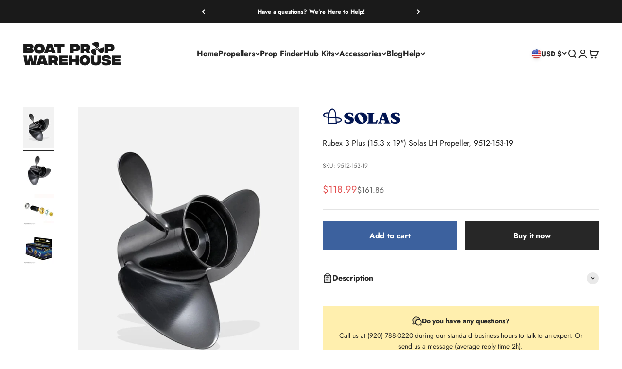

--- FILE ---
content_type: text/html; charset=utf-8
request_url: https://boatpropwarehouse.com/products/rubex-3-plus-15-3-x-19-solas-lh-propeller-9512-153-19
body_size: 55022
content:
<!doctype html>

<html lang="en" dir="ltr">
  <head>
    <meta charset="utf-8">
    <meta name="viewport" content="width=device-width, initial-scale=1.0, height=device-height, minimum-scale=1.0, maximum-scale=1.0">
    <meta name="theme-color" content="#ffffff">

    <title>Rubex 3 Plus (15.3 x 19&quot;) Solas LH Propeller, 9512-153-19</title><meta name="description" content="Exclusive Solas squeeze casting process Features Solas RUBEX Interchangeable Hub, hub kit sold separately. Please see the application information below to select the correct hub kit for your application. Rubex 3 &quot;Plus&quot; propellers feature a larger blade design and diameter, which provides better thrust suitable for push"><link rel="canonical" href="https://boatpropwarehouse.com/products/rubex-3-plus-15-3-x-19-solas-lh-propeller-9512-153-19"><link rel="shortcut icon" href="//boatpropwarehouse.com/cdn/shop/files/BoatPropWarehouse-Favicon.png?v=1717684009&width=96">
      <link rel="apple-touch-icon" href="//boatpropwarehouse.com/cdn/shop/files/BoatPropWarehouse-Favicon.png?v=1717684009&width=180"><link rel="preconnect" href="https://cdn.shopify.com">
    <link rel="preconnect" href="https://fonts.shopifycdn.com" crossorigin>
    <link rel="dns-prefetch" href="https://productreviews.shopifycdn.com"><link rel="preload" href="//boatpropwarehouse.com/cdn/fonts/jost/jost_n7.921dc18c13fa0b0c94c5e2517ffe06139c3615a3.woff2" as="font" type="font/woff2" crossorigin><link rel="preload" href="//boatpropwarehouse.com/cdn/fonts/jost/jost_n4.d47a1b6347ce4a4c9f437608011273009d91f2b7.woff2" as="font" type="font/woff2" crossorigin><meta property="og:type" content="product">
  <meta property="og:title" content="Rubex 3 Plus (15.3 x 19&quot;) Solas LH Propeller, 9512-153-19">
  <meta property="product:price:amount" content="118.99">
  <meta property="product:price:currency" content="USD">
  <meta property="product:availability" content="in stock"><meta property="og:image" content="http://boatpropwarehouse.com/cdn/shop/files/Rubex-3-Product-Card.jpg?v=1742853566&width=2048">
  <meta property="og:image:secure_url" content="https://boatpropwarehouse.com/cdn/shop/files/Rubex-3-Product-Card.jpg?v=1742853566&width=2048">
  <meta property="og:image:width" content="600">
  <meta property="og:image:height" content="780"><meta property="og:description" content="Exclusive Solas squeeze casting process Features Solas RUBEX Interchangeable Hub, hub kit sold separately. Please see the application information below to select the correct hub kit for your application. Rubex 3 &quot;Plus&quot; propellers feature a larger blade design and diameter, which provides better thrust suitable for push"><meta property="og:url" content="https://boatpropwarehouse.com/products/rubex-3-plus-15-3-x-19-solas-lh-propeller-9512-153-19">
<meta property="og:site_name" content="Boat Propeller Warehouse"><meta name="twitter:card" content="summary"><meta name="twitter:title" content="Rubex 3 Plus (15.3 x 19&quot;) Solas LH Propeller, 9512-153-19">
  <meta name="twitter:description" content="
Exclusive Solas squeeze casting process

Features Solas RUBEX Interchangeable Hub, hub kit sold separately. Please see the application information below to select the correct hub kit for your application.
Rubex 3 &quot;Plus&quot; propellers feature a larger blade design and diameter, which provides better thrust suitable for pushing heavier boats or even pontoons.
Outstanding acceleration and top speed

Stronger blades with better performance
Solas aluminum propellers have 4-layers of paint to ensure excellent anti-corrosion performance
"><meta name="twitter:image" content="https://boatpropwarehouse.com/cdn/shop/files/Rubex-3-Product-Card.jpg?crop=center&height=1200&v=1742853566&width=1200">
  <meta name="twitter:image:alt" content="Solas Rubex 3 Propeller. Solas 3-Blade Aluminum Boat Prop. Rubex Hub Kit Propeller For Variable Outboard &amp; Sterndrive Fitment."><script async crossorigin fetchpriority="high" src="/cdn/shopifycloud/importmap-polyfill/es-modules-shim.2.4.0.js"></script>
<script type="application/ld+json">{"@context":"http:\/\/schema.org\/","@id":"\/products\/rubex-3-plus-15-3-x-19-solas-lh-propeller-9512-153-19#product","@type":"Product","brand":{"@type":"Brand","name":"Solas"},"category":"Watercraft Propellers","description":"\nExclusive Solas squeeze casting process\n\nFeatures Solas RUBEX Interchangeable Hub, hub kit sold separately. Please see the application information below to select the correct hub kit for your application.\nRubex 3 \"Plus\" propellers feature a larger blade design and diameter, which provides better thrust suitable for pushing heavier boats or even pontoons.\nOutstanding acceleration and top speed\n\nStronger blades with better performance\nSolas aluminum propellers have 4-layers of paint to ensure excellent anti-corrosion performance\n","image":"https:\/\/boatpropwarehouse.com\/cdn\/shop\/files\/Rubex-3-Product-Card.jpg?v=1742853566\u0026width=1920","mpn":"8.24375E+11","name":"Rubex 3 Plus (15.3 x 19\") Solas LH Propeller, 9512-153-19","offers":{"@id":"\/products\/rubex-3-plus-15-3-x-19-solas-lh-propeller-9512-153-19?variant=43371699273886#offer","@type":"Offer","availability":"http:\/\/schema.org\/InStock","price":"118.99","priceCurrency":"USD","url":"https:\/\/boatpropwarehouse.com\/products\/rubex-3-plus-15-3-x-19-solas-lh-propeller-9512-153-19?variant=43371699273886"},"sku":"9512-153-19","url":"https:\/\/boatpropwarehouse.com\/products\/rubex-3-plus-15-3-x-19-solas-lh-propeller-9512-153-19"}</script><script type="application/ld+json">
  {
    "@context": "https://schema.org",
    "@type": "BreadcrumbList",
    "itemListElement": [{
        "@type": "ListItem",
        "position": 1,
        "name": "Home",
        "item": "https://boatpropwarehouse.com"
      },{
            "@type": "ListItem",
            "position": 2,
            "name": "Rubex 3 Plus (15.3 x 19\") Solas LH Propeller, 9512-153-19",
            "item": "https://boatpropwarehouse.com/products/rubex-3-plus-15-3-x-19-solas-lh-propeller-9512-153-19"
          }]
  }
</script><style>/* Typography (heading) */
  @font-face {
  font-family: Jost;
  font-weight: 700;
  font-style: normal;
  font-display: fallback;
  src: url("//boatpropwarehouse.com/cdn/fonts/jost/jost_n7.921dc18c13fa0b0c94c5e2517ffe06139c3615a3.woff2") format("woff2"),
       url("//boatpropwarehouse.com/cdn/fonts/jost/jost_n7.cbfc16c98c1e195f46c536e775e4e959c5f2f22b.woff") format("woff");
}

@font-face {
  font-family: Jost;
  font-weight: 700;
  font-style: italic;
  font-display: fallback;
  src: url("//boatpropwarehouse.com/cdn/fonts/jost/jost_i7.d8201b854e41e19d7ed9b1a31fe4fe71deea6d3f.woff2") format("woff2"),
       url("//boatpropwarehouse.com/cdn/fonts/jost/jost_i7.eae515c34e26b6c853efddc3fc0c552e0de63757.woff") format("woff");
}

/* Typography (body) */
  @font-face {
  font-family: Jost;
  font-weight: 400;
  font-style: normal;
  font-display: fallback;
  src: url("//boatpropwarehouse.com/cdn/fonts/jost/jost_n4.d47a1b6347ce4a4c9f437608011273009d91f2b7.woff2") format("woff2"),
       url("//boatpropwarehouse.com/cdn/fonts/jost/jost_n4.791c46290e672b3f85c3d1c651ef2efa3819eadd.woff") format("woff");
}

@font-face {
  font-family: Jost;
  font-weight: 400;
  font-style: italic;
  font-display: fallback;
  src: url("//boatpropwarehouse.com/cdn/fonts/jost/jost_i4.b690098389649750ada222b9763d55796c5283a5.woff2") format("woff2"),
       url("//boatpropwarehouse.com/cdn/fonts/jost/jost_i4.fd766415a47e50b9e391ae7ec04e2ae25e7e28b0.woff") format("woff");
}

@font-face {
  font-family: Jost;
  font-weight: 700;
  font-style: normal;
  font-display: fallback;
  src: url("//boatpropwarehouse.com/cdn/fonts/jost/jost_n7.921dc18c13fa0b0c94c5e2517ffe06139c3615a3.woff2") format("woff2"),
       url("//boatpropwarehouse.com/cdn/fonts/jost/jost_n7.cbfc16c98c1e195f46c536e775e4e959c5f2f22b.woff") format("woff");
}

@font-face {
  font-family: Jost;
  font-weight: 700;
  font-style: italic;
  font-display: fallback;
  src: url("//boatpropwarehouse.com/cdn/fonts/jost/jost_i7.d8201b854e41e19d7ed9b1a31fe4fe71deea6d3f.woff2") format("woff2"),
       url("//boatpropwarehouse.com/cdn/fonts/jost/jost_i7.eae515c34e26b6c853efddc3fc0c552e0de63757.woff") format("woff");
}

:root {
    /**
     * ---------------------------------------------------------------------
     * SPACING VARIABLES
     *
     * We are using a spacing inspired from frameworks like Tailwind CSS.
     * ---------------------------------------------------------------------
     */
    --spacing-0-5: 0.125rem; /* 2px */
    --spacing-1: 0.25rem; /* 4px */
    --spacing-1-5: 0.375rem; /* 6px */
    --spacing-2: 0.5rem; /* 8px */
    --spacing-2-5: 0.625rem; /* 10px */
    --spacing-3: 0.75rem; /* 12px */
    --spacing-3-5: 0.875rem; /* 14px */
    --spacing-4: 1rem; /* 16px */
    --spacing-4-5: 1.125rem; /* 18px */
    --spacing-5: 1.25rem; /* 20px */
    --spacing-5-5: 1.375rem; /* 22px */
    --spacing-6: 1.5rem; /* 24px */
    --spacing-6-5: 1.625rem; /* 26px */
    --spacing-7: 1.75rem; /* 28px */
    --spacing-7-5: 1.875rem; /* 30px */
    --spacing-8: 2rem; /* 32px */
    --spacing-8-5: 2.125rem; /* 34px */
    --spacing-9: 2.25rem; /* 36px */
    --spacing-9-5: 2.375rem; /* 38px */
    --spacing-10: 2.5rem; /* 40px */
    --spacing-11: 2.75rem; /* 44px */
    --spacing-12: 3rem; /* 48px */
    --spacing-14: 3.5rem; /* 56px */
    --spacing-16: 4rem; /* 64px */
    --spacing-18: 4.5rem; /* 72px */
    --spacing-20: 5rem; /* 80px */
    --spacing-24: 6rem; /* 96px */
    --spacing-28: 7rem; /* 112px */
    --spacing-32: 8rem; /* 128px */
    --spacing-36: 9rem; /* 144px */
    --spacing-40: 10rem; /* 160px */
    --spacing-44: 11rem; /* 176px */
    --spacing-48: 12rem; /* 192px */
    --spacing-52: 13rem; /* 208px */
    --spacing-56: 14rem; /* 224px */
    --spacing-60: 15rem; /* 240px */
    --spacing-64: 16rem; /* 256px */
    --spacing-72: 18rem; /* 288px */
    --spacing-80: 20rem; /* 320px */
    --spacing-96: 24rem; /* 384px */

    /* Container */
    --container-max-width: 1600px;
    --container-narrow-max-width: 1350px;
    --container-gutter: var(--spacing-5);
    --section-outer-spacing-block: var(--spacing-12);
    --section-inner-max-spacing-block: var(--spacing-10);
    --section-inner-spacing-inline: var(--container-gutter);
    --section-stack-spacing-block: var(--spacing-8);

    /* Grid gutter */
    --grid-gutter: var(--spacing-5);

    /* Product list settings */
    --product-list-row-gap: var(--spacing-8);
    --product-list-column-gap: var(--grid-gutter);

    /* Form settings */
    --input-gap: var(--spacing-2);
    --input-height: 2.625rem;
    --input-padding-inline: var(--spacing-4);

    /* Other sizes */
    --sticky-area-height: calc(var(--sticky-announcement-bar-enabled, 0) * var(--announcement-bar-height, 0px) + var(--sticky-header-enabled, 0) * var(--header-height, 0px));

    /* RTL support */
    --transform-logical-flip: 1;
    --transform-origin-start: left;
    --transform-origin-end: right;

    /**
     * ---------------------------------------------------------------------
     * TYPOGRAPHY
     * ---------------------------------------------------------------------
     */

    /* Font properties */
    --heading-font-family: Jost, sans-serif;
    --heading-font-weight: 700;
    --heading-font-style: normal;
    --heading-text-transform: normal;
    --heading-letter-spacing: -0.01em;
    --text-font-family: Jost, sans-serif;
    --text-font-weight: 400;
    --text-font-style: normal;
    --text-letter-spacing: 0.0em;

    /* Font sizes */
    --text-h0: 3rem;
    --text-h1: 2.5rem;
    --text-h2: 2rem;
    --text-h3: 1.5rem;
    --text-h4: 1.375rem;
    --text-h5: 1.125rem;
    --text-h6: 1rem;
    --text-xs: 0.6875rem;
    --text-sm: 0.75rem;
    --text-base: 0.875rem;
    --text-lg: 1.125rem;

    /**
     * ---------------------------------------------------------------------
     * COLORS
     * ---------------------------------------------------------------------
     */

    /* Color settings */--accent: 39 39 39;
    --text-primary: 39 39 39;
    --background-primary: 255 255 255;
    --dialog-background: 255 255 255;
    --border-color: var(--text-color, var(--text-primary)) / 0.12;

    /* Button colors */
    --button-background-primary: 39 39 39;
    --button-text-primary: 255 255 255;
    --button-background-secondary: 60 97 158;
    --button-text-secondary: 255 255 255;

    /* Status colors */
    --success-background: 238 241 235;
    --success-text: 112 138 92;
    --warning-background: 252 240 227;
    --warning-text: 227 126 22;
    --error-background: 245 229 229;
    --error-text: 170 40 38;

    /* Product colors */
    --on-sale-text: 227 79 79;
    --on-sale-badge-background: 227 79 79;
    --on-sale-badge-text: 255 255 255;
    --sold-out-badge-background: 190 189 185;
    --sold-out-badge-text: 0 0 0;
    --primary-badge-background: 60 97 158;
    --primary-badge-text: 255 255 255;
    --star-color: 255 183 74;
    --product-card-background: 255 255 255;
    --product-card-text: 39 39 39;

    /* Header colors */
    --header-background: 255 255 255;
    --header-text: 39 39 39;

    /* Footer colors */
    --footer-background: 242 242 242;
    --footer-text: 39 39 39;

    /* Rounded variables (used for border radius) */
    --rounded-xs: 0.0rem;
    --rounded-sm: 0.0rem;
    --rounded: 0.0rem;
    --rounded-lg: 0.0rem;
    --rounded-full: 9999px;

    --rounded-button: 0.0rem;
    --rounded-input: 0.0rem;

    /* Box shadow */
    --shadow-sm: 0 2px 8px rgb(var(--text-primary) / 0.1);
    --shadow: 0 5px 15px rgb(var(--text-primary) / 0.1);
    --shadow-md: 0 5px 30px rgb(var(--text-primary) / 0.1);
    --shadow-block: 0px 18px 50px rgb(var(--text-primary) / 0.1);

    /**
     * ---------------------------------------------------------------------
     * OTHER
     * ---------------------------------------------------------------------
     */

    --stagger-products-reveal-opacity: 0;
    --cursor-close-svg-url: url(//boatpropwarehouse.com/cdn/shop/t/8/assets/cursor-close.svg?v=147174565022153725511737496731);
    --cursor-zoom-in-svg-url: url(//boatpropwarehouse.com/cdn/shop/t/8/assets/cursor-zoom-in.svg?v=154953035094101115921737496731);
    --cursor-zoom-out-svg-url: url(//boatpropwarehouse.com/cdn/shop/t/8/assets/cursor-zoom-out.svg?v=16155520337305705181737496731);
    --checkmark-svg-url: url(//boatpropwarehouse.com/cdn/shop/t/8/assets/checkmark.svg?v=77552481021870063511737496731);
  }

  [dir="rtl"]:root {
    /* RTL support */
    --transform-logical-flip: -1;
    --transform-origin-start: right;
    --transform-origin-end: left;
  }

  @media screen and (min-width: 700px) {
    :root {
      /* Typography (font size) */
      --text-h0: 4rem;
      --text-h1: 3rem;
      --text-h2: 2.5rem;
      --text-h3: 2rem;
      --text-h4: 1.625rem;
      --text-h5: 1.25rem;
      --text-h6: 1.125rem;

      --text-xs: 0.75rem;
      --text-sm: 0.875rem;
      --text-base: 1.0rem;
      --text-lg: 1.25rem;

      /* Spacing */
      --container-gutter: 2rem;
      --section-outer-spacing-block: var(--spacing-16);
      --section-inner-max-spacing-block: var(--spacing-12);
      --section-inner-spacing-inline: var(--spacing-14);
      --section-stack-spacing-block: var(--spacing-12);

      /* Grid gutter */
      --grid-gutter: var(--spacing-6);

      /* Product list settings */
      --product-list-row-gap: var(--spacing-12);

      /* Form settings */
      --input-gap: 1rem;
      --input-height: 3.125rem;
      --input-padding-inline: var(--spacing-5);
    }
  }

  @media screen and (min-width: 1000px) {
    :root {
      /* Spacing settings */
      --container-gutter: var(--spacing-12);
      --section-outer-spacing-block: var(--spacing-18);
      --section-inner-max-spacing-block: var(--spacing-16);
      --section-inner-spacing-inline: var(--spacing-18);
      --section-stack-spacing-block: var(--spacing-12);
    }
  }

  @media screen and (min-width: 1150px) {
    :root {
      /* Spacing settings */
      --container-gutter: var(--spacing-12);
      --section-outer-spacing-block: var(--spacing-20);
      --section-inner-max-spacing-block: var(--spacing-16);
      --section-inner-spacing-inline: var(--spacing-18);
      --section-stack-spacing-block: var(--spacing-12);
    }
  }

  @media screen and (min-width: 1400px) {
    :root {
      /* Typography (font size) */
      --text-h0: 5rem;
      --text-h1: 3.75rem;
      --text-h2: 3rem;
      --text-h3: 2.25rem;
      --text-h4: 2rem;
      --text-h5: 1.5rem;
      --text-h6: 1.25rem;

      --section-outer-spacing-block: var(--spacing-24);
      --section-inner-max-spacing-block: var(--spacing-18);
      --section-inner-spacing-inline: var(--spacing-20);
    }
  }

  @media screen and (min-width: 1600px) {
    :root {
      --section-outer-spacing-block: var(--spacing-24);
      --section-inner-max-spacing-block: var(--spacing-20);
      --section-inner-spacing-inline: var(--spacing-24);
    }
  }

  /**
   * ---------------------------------------------------------------------
   * LIQUID DEPENDANT CSS
   *
   * Our main CSS is Liquid free, but some very specific features depend on
   * theme settings, so we have them here
   * ---------------------------------------------------------------------
   */@media screen and (pointer: fine) {
        /* The !important are for the Shopify Payment button to ensure we override the default from Shopify styles */
        .button:not([disabled]):not(.button--outline):hover, .btn:not([disabled]):hover, .shopify-payment-button__button--unbranded:not([disabled]):hover {
          background-color: transparent !important;
          color: rgb(var(--button-outline-color) / var(--button-background-opacity, 1)) !important;
          box-shadow: inset 0 0 0 2px currentColor !important;
        }

        .button--outline:not([disabled]):hover {
          background: rgb(var(--button-background));
          color: rgb(var(--button-text-color));
          box-shadow: inset 0 0 0 2px rgb(var(--button-background));
        }
      }</style><script>
  // This allows to expose several variables to the global scope, to be used in scripts
  window.themeVariables = {
    settings: {
      showPageTransition: null,
      staggerProductsApparition: true,
      reduceDrawerAnimation: false,
      reduceMenuAnimation: false,
      headingApparition: "split_rotation",
      pageType: "product",
      moneyFormat: "${{amount}}",
      moneyWithCurrencyFormat: "${{amount}} USD",
      currencyCodeEnabled: false,
      cartType: "drawer",
      showDiscount: false,
      discountMode: "saving",
      pageBackground: "#ffffff",
      textColor: "#272727"
    },

    strings: {
      accessibilityClose: "Close",
      accessibilityNext: "Next",
      accessibilityPrevious: "Previous",
      closeGallery: "Close gallery",
      zoomGallery: "Zoom",
      errorGallery: "Image cannot be loaded",
      searchNoResults: "No results could be found.",
      addOrderNote: "Add order note",
      editOrderNote: "Edit order note",
      shippingEstimatorNoResults: "Sorry, we do not ship to your address.",
      shippingEstimatorOneResult: "There is one shipping rate for your address:",
      shippingEstimatorMultipleResults: "There are several shipping rates for your address:",
      shippingEstimatorError: "One or more error occurred while retrieving shipping rates:"
    },

    breakpoints: {
      'sm': 'screen and (min-width: 700px)',
      'md': 'screen and (min-width: 1000px)',
      'lg': 'screen and (min-width: 1150px)',
      'xl': 'screen and (min-width: 1400px)',

      'sm-max': 'screen and (max-width: 699px)',
      'md-max': 'screen and (max-width: 999px)',
      'lg-max': 'screen and (max-width: 1149px)',
      'xl-max': 'screen and (max-width: 1399px)'
    }
  };

  // For detecting native share
  document.documentElement.classList.add(`native-share--${navigator.share ? 'enabled' : 'disabled'}`);// We save the product ID in local storage to be eventually used for recently viewed section
    try {
      const recentlyViewedProducts = new Set(JSON.parse(localStorage.getItem('theme:recently-viewed-products') || '[]'));

      recentlyViewedProducts.delete(7716757831838); // Delete first to re-move the product
      recentlyViewedProducts.add(7716757831838);

      localStorage.setItem('theme:recently-viewed-products', JSON.stringify(Array.from(recentlyViewedProducts.values()).reverse()));
    } catch (e) {
      // Safari in private mode does not allow setting item, we silently fail
    }</script><script>
      if (!(HTMLScriptElement.supports && HTMLScriptElement.supports('importmap'))) {
        const importMapPolyfill = document.createElement('script');
        importMapPolyfill.async = true;
        importMapPolyfill.src = "//boatpropwarehouse.com/cdn/shop/t/8/assets/es-module-shims.min.js?v=98603786603752121101737496718";

        document.head.appendChild(importMapPolyfill);
      }
    </script>

    <script type="importmap">{
        "imports": {
          "vendor": "//boatpropwarehouse.com/cdn/shop/t/8/assets/vendor.min.js?v=37127808935879722241737496718",
          "theme": "//boatpropwarehouse.com/cdn/shop/t/8/assets/theme.js?v=52388010713111981741737496718",
          "photoswipe": "//boatpropwarehouse.com/cdn/shop/t/8/assets/photoswipe.min.js?v=13374349288281597431737496718"
        }
      }
    </script>

    <script type="module" src="//boatpropwarehouse.com/cdn/shop/t/8/assets/vendor.min.js?v=37127808935879722241737496718"></script>
    <script type="module" src="//boatpropwarehouse.com/cdn/shop/t/8/assets/theme.js?v=52388010713111981741737496718"></script>

    <script>window.performance && window.performance.mark && window.performance.mark('shopify.content_for_header.start');</script><meta name="google-site-verification" content="IKaQtECmUMz3p1K2wlgy_rHfHsfshWhrED_Xx6E7aXI">
<meta id="shopify-digital-wallet" name="shopify-digital-wallet" content="/64700907678/digital_wallets/dialog">
<meta name="shopify-checkout-api-token" content="4f06ff86d20359d69c5c10a698f58c2d">
<meta id="in-context-paypal-metadata" data-shop-id="64700907678" data-venmo-supported="false" data-environment="production" data-locale="en_US" data-paypal-v4="true" data-currency="USD">
<link rel="alternate" type="application/json+oembed" href="https://boatpropwarehouse.com/products/rubex-3-plus-15-3-x-19-solas-lh-propeller-9512-153-19.oembed">
<script async="async" src="/checkouts/internal/preloads.js?locale=en-US"></script>
<script id="apple-pay-shop-capabilities" type="application/json">{"shopId":64700907678,"countryCode":"US","currencyCode":"USD","merchantCapabilities":["supports3DS"],"merchantId":"gid:\/\/shopify\/Shop\/64700907678","merchantName":"Boat Propeller Warehouse","requiredBillingContactFields":["postalAddress","email","phone"],"requiredShippingContactFields":["postalAddress","email","phone"],"shippingType":"shipping","supportedNetworks":["visa","masterCard","amex","discover","elo","jcb"],"total":{"type":"pending","label":"Boat Propeller Warehouse","amount":"1.00"},"shopifyPaymentsEnabled":true,"supportsSubscriptions":true}</script>
<script id="shopify-features" type="application/json">{"accessToken":"4f06ff86d20359d69c5c10a698f58c2d","betas":["rich-media-storefront-analytics"],"domain":"boatpropwarehouse.com","predictiveSearch":true,"shopId":64700907678,"locale":"en"}</script>
<script>var Shopify = Shopify || {};
Shopify.shop = "5dedb5-b9.myshopify.com";
Shopify.locale = "en";
Shopify.currency = {"active":"USD","rate":"1.0"};
Shopify.country = "US";
Shopify.theme = {"name":"Impact","id":142917894302,"schema_name":"Impact","schema_version":"6.5.0","theme_store_id":1190,"role":"main"};
Shopify.theme.handle = "null";
Shopify.theme.style = {"id":null,"handle":null};
Shopify.cdnHost = "boatpropwarehouse.com/cdn";
Shopify.routes = Shopify.routes || {};
Shopify.routes.root = "/";</script>
<script type="module">!function(o){(o.Shopify=o.Shopify||{}).modules=!0}(window);</script>
<script>!function(o){function n(){var o=[];function n(){o.push(Array.prototype.slice.apply(arguments))}return n.q=o,n}var t=o.Shopify=o.Shopify||{};t.loadFeatures=n(),t.autoloadFeatures=n()}(window);</script>
<script id="shop-js-analytics" type="application/json">{"pageType":"product"}</script>
<script defer="defer" async type="module" src="//boatpropwarehouse.com/cdn/shopifycloud/shop-js/modules/v2/client.init-shop-cart-sync_WVOgQShq.en.esm.js"></script>
<script defer="defer" async type="module" src="//boatpropwarehouse.com/cdn/shopifycloud/shop-js/modules/v2/chunk.common_C_13GLB1.esm.js"></script>
<script defer="defer" async type="module" src="//boatpropwarehouse.com/cdn/shopifycloud/shop-js/modules/v2/chunk.modal_CLfMGd0m.esm.js"></script>
<script type="module">
  await import("//boatpropwarehouse.com/cdn/shopifycloud/shop-js/modules/v2/client.init-shop-cart-sync_WVOgQShq.en.esm.js");
await import("//boatpropwarehouse.com/cdn/shopifycloud/shop-js/modules/v2/chunk.common_C_13GLB1.esm.js");
await import("//boatpropwarehouse.com/cdn/shopifycloud/shop-js/modules/v2/chunk.modal_CLfMGd0m.esm.js");

  window.Shopify.SignInWithShop?.initShopCartSync?.({"fedCMEnabled":true,"windoidEnabled":true});

</script>
<script id="__st">var __st={"a":64700907678,"offset":-21600,"reqid":"aee41fe8-4235-44ea-8c0a-222618670962-1769560907","pageurl":"boatpropwarehouse.com\/products\/rubex-3-plus-15-3-x-19-solas-lh-propeller-9512-153-19","u":"5371e8f14e03","p":"product","rtyp":"product","rid":7716757831838};</script>
<script>window.ShopifyPaypalV4VisibilityTracking = true;</script>
<script id="captcha-bootstrap">!function(){'use strict';const t='contact',e='account',n='new_comment',o=[[t,t],['blogs',n],['comments',n],[t,'customer']],c=[[e,'customer_login'],[e,'guest_login'],[e,'recover_customer_password'],[e,'create_customer']],r=t=>t.map((([t,e])=>`form[action*='/${t}']:not([data-nocaptcha='true']) input[name='form_type'][value='${e}']`)).join(','),a=t=>()=>t?[...document.querySelectorAll(t)].map((t=>t.form)):[];function s(){const t=[...o],e=r(t);return a(e)}const i='password',u='form_key',d=['recaptcha-v3-token','g-recaptcha-response','h-captcha-response',i],f=()=>{try{return window.sessionStorage}catch{return}},m='__shopify_v',_=t=>t.elements[u];function p(t,e,n=!1){try{const o=window.sessionStorage,c=JSON.parse(o.getItem(e)),{data:r}=function(t){const{data:e,action:n}=t;return t[m]||n?{data:e,action:n}:{data:t,action:n}}(c);for(const[e,n]of Object.entries(r))t.elements[e]&&(t.elements[e].value=n);n&&o.removeItem(e)}catch(o){console.error('form repopulation failed',{error:o})}}const l='form_type',E='cptcha';function T(t){t.dataset[E]=!0}const w=window,h=w.document,L='Shopify',v='ce_forms',y='captcha';let A=!1;((t,e)=>{const n=(g='f06e6c50-85a8-45c8-87d0-21a2b65856fe',I='https://cdn.shopify.com/shopifycloud/storefront-forms-hcaptcha/ce_storefront_forms_captcha_hcaptcha.v1.5.2.iife.js',D={infoText:'Protected by hCaptcha',privacyText:'Privacy',termsText:'Terms'},(t,e,n)=>{const o=w[L][v],c=o.bindForm;if(c)return c(t,g,e,D).then(n);var r;o.q.push([[t,g,e,D],n]),r=I,A||(h.body.append(Object.assign(h.createElement('script'),{id:'captcha-provider',async:!0,src:r})),A=!0)});var g,I,D;w[L]=w[L]||{},w[L][v]=w[L][v]||{},w[L][v].q=[],w[L][y]=w[L][y]||{},w[L][y].protect=function(t,e){n(t,void 0,e),T(t)},Object.freeze(w[L][y]),function(t,e,n,w,h,L){const[v,y,A,g]=function(t,e,n){const i=e?o:[],u=t?c:[],d=[...i,...u],f=r(d),m=r(i),_=r(d.filter((([t,e])=>n.includes(e))));return[a(f),a(m),a(_),s()]}(w,h,L),I=t=>{const e=t.target;return e instanceof HTMLFormElement?e:e&&e.form},D=t=>v().includes(t);t.addEventListener('submit',(t=>{const e=I(t);if(!e)return;const n=D(e)&&!e.dataset.hcaptchaBound&&!e.dataset.recaptchaBound,o=_(e),c=g().includes(e)&&(!o||!o.value);(n||c)&&t.preventDefault(),c&&!n&&(function(t){try{if(!f())return;!function(t){const e=f();if(!e)return;const n=_(t);if(!n)return;const o=n.value;o&&e.removeItem(o)}(t);const e=Array.from(Array(32),(()=>Math.random().toString(36)[2])).join('');!function(t,e){_(t)||t.append(Object.assign(document.createElement('input'),{type:'hidden',name:u})),t.elements[u].value=e}(t,e),function(t,e){const n=f();if(!n)return;const o=[...t.querySelectorAll(`input[type='${i}']`)].map((({name:t})=>t)),c=[...d,...o],r={};for(const[a,s]of new FormData(t).entries())c.includes(a)||(r[a]=s);n.setItem(e,JSON.stringify({[m]:1,action:t.action,data:r}))}(t,e)}catch(e){console.error('failed to persist form',e)}}(e),e.submit())}));const S=(t,e)=>{t&&!t.dataset[E]&&(n(t,e.some((e=>e===t))),T(t))};for(const o of['focusin','change'])t.addEventListener(o,(t=>{const e=I(t);D(e)&&S(e,y())}));const B=e.get('form_key'),M=e.get(l),P=B&&M;t.addEventListener('DOMContentLoaded',(()=>{const t=y();if(P)for(const e of t)e.elements[l].value===M&&p(e,B);[...new Set([...A(),...v().filter((t=>'true'===t.dataset.shopifyCaptcha))])].forEach((e=>S(e,t)))}))}(h,new URLSearchParams(w.location.search),n,t,e,['guest_login'])})(!0,!0)}();</script>
<script integrity="sha256-4kQ18oKyAcykRKYeNunJcIwy7WH5gtpwJnB7kiuLZ1E=" data-source-attribution="shopify.loadfeatures" defer="defer" src="//boatpropwarehouse.com/cdn/shopifycloud/storefront/assets/storefront/load_feature-a0a9edcb.js" crossorigin="anonymous"></script>
<script data-source-attribution="shopify.dynamic_checkout.dynamic.init">var Shopify=Shopify||{};Shopify.PaymentButton=Shopify.PaymentButton||{isStorefrontPortableWallets:!0,init:function(){window.Shopify.PaymentButton.init=function(){};var t=document.createElement("script");t.src="https://boatpropwarehouse.com/cdn/shopifycloud/portable-wallets/latest/portable-wallets.en.js",t.type="module",document.head.appendChild(t)}};
</script>
<script data-source-attribution="shopify.dynamic_checkout.buyer_consent">
  function portableWalletsHideBuyerConsent(e){var t=document.getElementById("shopify-buyer-consent"),n=document.getElementById("shopify-subscription-policy-button");t&&n&&(t.classList.add("hidden"),t.setAttribute("aria-hidden","true"),n.removeEventListener("click",e))}function portableWalletsShowBuyerConsent(e){var t=document.getElementById("shopify-buyer-consent"),n=document.getElementById("shopify-subscription-policy-button");t&&n&&(t.classList.remove("hidden"),t.removeAttribute("aria-hidden"),n.addEventListener("click",e))}window.Shopify?.PaymentButton&&(window.Shopify.PaymentButton.hideBuyerConsent=portableWalletsHideBuyerConsent,window.Shopify.PaymentButton.showBuyerConsent=portableWalletsShowBuyerConsent);
</script>
<script>
  function portableWalletsCleanup(e){e&&e.src&&console.error("Failed to load portable wallets script "+e.src);var t=document.querySelectorAll("shopify-accelerated-checkout .shopify-payment-button__skeleton, shopify-accelerated-checkout-cart .wallet-cart-button__skeleton"),e=document.getElementById("shopify-buyer-consent");for(let e=0;e<t.length;e++)t[e].remove();e&&e.remove()}function portableWalletsNotLoadedAsModule(e){e instanceof ErrorEvent&&"string"==typeof e.message&&e.message.includes("import.meta")&&"string"==typeof e.filename&&e.filename.includes("portable-wallets")&&(window.removeEventListener("error",portableWalletsNotLoadedAsModule),window.Shopify.PaymentButton.failedToLoad=e,"loading"===document.readyState?document.addEventListener("DOMContentLoaded",window.Shopify.PaymentButton.init):window.Shopify.PaymentButton.init())}window.addEventListener("error",portableWalletsNotLoadedAsModule);
</script>

<script type="module" src="https://boatpropwarehouse.com/cdn/shopifycloud/portable-wallets/latest/portable-wallets.en.js" onError="portableWalletsCleanup(this)" crossorigin="anonymous"></script>
<script nomodule>
  document.addEventListener("DOMContentLoaded", portableWalletsCleanup);
</script>

<script id='scb4127' type='text/javascript' async='' src='https://boatpropwarehouse.com/cdn/shopifycloud/privacy-banner/storefront-banner.js'></script><link id="shopify-accelerated-checkout-styles" rel="stylesheet" media="screen" href="https://boatpropwarehouse.com/cdn/shopifycloud/portable-wallets/latest/accelerated-checkout-backwards-compat.css" crossorigin="anonymous">
<style id="shopify-accelerated-checkout-cart">
        #shopify-buyer-consent {
  margin-top: 1em;
  display: inline-block;
  width: 100%;
}

#shopify-buyer-consent.hidden {
  display: none;
}

#shopify-subscription-policy-button {
  background: none;
  border: none;
  padding: 0;
  text-decoration: underline;
  font-size: inherit;
  cursor: pointer;
}

#shopify-subscription-policy-button::before {
  box-shadow: none;
}

      </style>

<script>window.performance && window.performance.mark && window.performance.mark('shopify.content_for_header.end');</script>
<link href="//boatpropwarehouse.com/cdn/shop/t/8/assets/theme.css?v=174413039870120510871742656292" rel="stylesheet" type="text/css" media="all" /><link href="https://monorail-edge.shopifysvc.com" rel="dns-prefetch">
<script>(function(){if ("sendBeacon" in navigator && "performance" in window) {try {var session_token_from_headers = performance.getEntriesByType('navigation')[0].serverTiming.find(x => x.name == '_s').description;} catch {var session_token_from_headers = undefined;}var session_cookie_matches = document.cookie.match(/_shopify_s=([^;]*)/);var session_token_from_cookie = session_cookie_matches && session_cookie_matches.length === 2 ? session_cookie_matches[1] : "";var session_token = session_token_from_headers || session_token_from_cookie || "";function handle_abandonment_event(e) {var entries = performance.getEntries().filter(function(entry) {return /monorail-edge.shopifysvc.com/.test(entry.name);});if (!window.abandonment_tracked && entries.length === 0) {window.abandonment_tracked = true;var currentMs = Date.now();var navigation_start = performance.timing.navigationStart;var payload = {shop_id: 64700907678,url: window.location.href,navigation_start,duration: currentMs - navigation_start,session_token,page_type: "product"};window.navigator.sendBeacon("https://monorail-edge.shopifysvc.com/v1/produce", JSON.stringify({schema_id: "online_store_buyer_site_abandonment/1.1",payload: payload,metadata: {event_created_at_ms: currentMs,event_sent_at_ms: currentMs}}));}}window.addEventListener('pagehide', handle_abandonment_event);}}());</script>
<script id="web-pixels-manager-setup">(function e(e,d,r,n,o){if(void 0===o&&(o={}),!Boolean(null===(a=null===(i=window.Shopify)||void 0===i?void 0:i.analytics)||void 0===a?void 0:a.replayQueue)){var i,a;window.Shopify=window.Shopify||{};var t=window.Shopify;t.analytics=t.analytics||{};var s=t.analytics;s.replayQueue=[],s.publish=function(e,d,r){return s.replayQueue.push([e,d,r]),!0};try{self.performance.mark("wpm:start")}catch(e){}var l=function(){var e={modern:/Edge?\/(1{2}[4-9]|1[2-9]\d|[2-9]\d{2}|\d{4,})\.\d+(\.\d+|)|Firefox\/(1{2}[4-9]|1[2-9]\d|[2-9]\d{2}|\d{4,})\.\d+(\.\d+|)|Chrom(ium|e)\/(9{2}|\d{3,})\.\d+(\.\d+|)|(Maci|X1{2}).+ Version\/(15\.\d+|(1[6-9]|[2-9]\d|\d{3,})\.\d+)([,.]\d+|)( \(\w+\)|)( Mobile\/\w+|) Safari\/|Chrome.+OPR\/(9{2}|\d{3,})\.\d+\.\d+|(CPU[ +]OS|iPhone[ +]OS|CPU[ +]iPhone|CPU IPhone OS|CPU iPad OS)[ +]+(15[._]\d+|(1[6-9]|[2-9]\d|\d{3,})[._]\d+)([._]\d+|)|Android:?[ /-](13[3-9]|1[4-9]\d|[2-9]\d{2}|\d{4,})(\.\d+|)(\.\d+|)|Android.+Firefox\/(13[5-9]|1[4-9]\d|[2-9]\d{2}|\d{4,})\.\d+(\.\d+|)|Android.+Chrom(ium|e)\/(13[3-9]|1[4-9]\d|[2-9]\d{2}|\d{4,})\.\d+(\.\d+|)|SamsungBrowser\/([2-9]\d|\d{3,})\.\d+/,legacy:/Edge?\/(1[6-9]|[2-9]\d|\d{3,})\.\d+(\.\d+|)|Firefox\/(5[4-9]|[6-9]\d|\d{3,})\.\d+(\.\d+|)|Chrom(ium|e)\/(5[1-9]|[6-9]\d|\d{3,})\.\d+(\.\d+|)([\d.]+$|.*Safari\/(?![\d.]+ Edge\/[\d.]+$))|(Maci|X1{2}).+ Version\/(10\.\d+|(1[1-9]|[2-9]\d|\d{3,})\.\d+)([,.]\d+|)( \(\w+\)|)( Mobile\/\w+|) Safari\/|Chrome.+OPR\/(3[89]|[4-9]\d|\d{3,})\.\d+\.\d+|(CPU[ +]OS|iPhone[ +]OS|CPU[ +]iPhone|CPU IPhone OS|CPU iPad OS)[ +]+(10[._]\d+|(1[1-9]|[2-9]\d|\d{3,})[._]\d+)([._]\d+|)|Android:?[ /-](13[3-9]|1[4-9]\d|[2-9]\d{2}|\d{4,})(\.\d+|)(\.\d+|)|Mobile Safari.+OPR\/([89]\d|\d{3,})\.\d+\.\d+|Android.+Firefox\/(13[5-9]|1[4-9]\d|[2-9]\d{2}|\d{4,})\.\d+(\.\d+|)|Android.+Chrom(ium|e)\/(13[3-9]|1[4-9]\d|[2-9]\d{2}|\d{4,})\.\d+(\.\d+|)|Android.+(UC? ?Browser|UCWEB|U3)[ /]?(15\.([5-9]|\d{2,})|(1[6-9]|[2-9]\d|\d{3,})\.\d+)\.\d+|SamsungBrowser\/(5\.\d+|([6-9]|\d{2,})\.\d+)|Android.+MQ{2}Browser\/(14(\.(9|\d{2,})|)|(1[5-9]|[2-9]\d|\d{3,})(\.\d+|))(\.\d+|)|K[Aa][Ii]OS\/(3\.\d+|([4-9]|\d{2,})\.\d+)(\.\d+|)/},d=e.modern,r=e.legacy,n=navigator.userAgent;return n.match(d)?"modern":n.match(r)?"legacy":"unknown"}(),u="modern"===l?"modern":"legacy",c=(null!=n?n:{modern:"",legacy:""})[u],f=function(e){return[e.baseUrl,"/wpm","/b",e.hashVersion,"modern"===e.buildTarget?"m":"l",".js"].join("")}({baseUrl:d,hashVersion:r,buildTarget:u}),m=function(e){var d=e.version,r=e.bundleTarget,n=e.surface,o=e.pageUrl,i=e.monorailEndpoint;return{emit:function(e){var a=e.status,t=e.errorMsg,s=(new Date).getTime(),l=JSON.stringify({metadata:{event_sent_at_ms:s},events:[{schema_id:"web_pixels_manager_load/3.1",payload:{version:d,bundle_target:r,page_url:o,status:a,surface:n,error_msg:t},metadata:{event_created_at_ms:s}}]});if(!i)return console&&console.warn&&console.warn("[Web Pixels Manager] No Monorail endpoint provided, skipping logging."),!1;try{return self.navigator.sendBeacon.bind(self.navigator)(i,l)}catch(e){}var u=new XMLHttpRequest;try{return u.open("POST",i,!0),u.setRequestHeader("Content-Type","text/plain"),u.send(l),!0}catch(e){return console&&console.warn&&console.warn("[Web Pixels Manager] Got an unhandled error while logging to Monorail."),!1}}}}({version:r,bundleTarget:l,surface:e.surface,pageUrl:self.location.href,monorailEndpoint:e.monorailEndpoint});try{o.browserTarget=l,function(e){var d=e.src,r=e.async,n=void 0===r||r,o=e.onload,i=e.onerror,a=e.sri,t=e.scriptDataAttributes,s=void 0===t?{}:t,l=document.createElement("script"),u=document.querySelector("head"),c=document.querySelector("body");if(l.async=n,l.src=d,a&&(l.integrity=a,l.crossOrigin="anonymous"),s)for(var f in s)if(Object.prototype.hasOwnProperty.call(s,f))try{l.dataset[f]=s[f]}catch(e){}if(o&&l.addEventListener("load",o),i&&l.addEventListener("error",i),u)u.appendChild(l);else{if(!c)throw new Error("Did not find a head or body element to append the script");c.appendChild(l)}}({src:f,async:!0,onload:function(){if(!function(){var e,d;return Boolean(null===(d=null===(e=window.Shopify)||void 0===e?void 0:e.analytics)||void 0===d?void 0:d.initialized)}()){var d=window.webPixelsManager.init(e)||void 0;if(d){var r=window.Shopify.analytics;r.replayQueue.forEach((function(e){var r=e[0],n=e[1],o=e[2];d.publishCustomEvent(r,n,o)})),r.replayQueue=[],r.publish=d.publishCustomEvent,r.visitor=d.visitor,r.initialized=!0}}},onerror:function(){return m.emit({status:"failed",errorMsg:"".concat(f," has failed to load")})},sri:function(e){var d=/^sha384-[A-Za-z0-9+/=]+$/;return"string"==typeof e&&d.test(e)}(c)?c:"",scriptDataAttributes:o}),m.emit({status:"loading"})}catch(e){m.emit({status:"failed",errorMsg:(null==e?void 0:e.message)||"Unknown error"})}}})({shopId: 64700907678,storefrontBaseUrl: "https://boatpropwarehouse.com",extensionsBaseUrl: "https://extensions.shopifycdn.com/cdn/shopifycloud/web-pixels-manager",monorailEndpoint: "https://monorail-edge.shopifysvc.com/unstable/produce_batch",surface: "storefront-renderer",enabledBetaFlags: ["2dca8a86"],webPixelsConfigList: [{"id":"1086390430","configuration":"{\"pixel_id\":\"4054763618132878\",\"pixel_type\":\"facebook_pixel\"}","eventPayloadVersion":"v1","runtimeContext":"OPEN","scriptVersion":"ca16bc87fe92b6042fbaa3acc2fbdaa6","type":"APP","apiClientId":2329312,"privacyPurposes":["ANALYTICS","MARKETING","SALE_OF_DATA"],"dataSharingAdjustments":{"protectedCustomerApprovalScopes":["read_customer_address","read_customer_email","read_customer_name","read_customer_personal_data","read_customer_phone"]}},{"id":"576192670","configuration":"{\"config\":\"{\\\"pixel_id\\\":\\\"AW-977895499\\\",\\\"target_country\\\":\\\"US\\\",\\\"gtag_events\\\":[{\\\"type\\\":\\\"search\\\",\\\"action_label\\\":[\\\"AW-977895499\\\",\\\"AW-977895499\\\/76i5CN-Ts7UZEMuAptID\\\"]},{\\\"type\\\":\\\"begin_checkout\\\",\\\"action_label\\\":[\\\"AW-977895499\\\",\\\"AW-977895499\\\/2ZFUCOWTs7UZEMuAptID\\\"]},{\\\"type\\\":\\\"view_item\\\",\\\"action_label\\\":[\\\"AW-977895499\\\",\\\"AW-977895499\\\/kwDgCNyTs7UZEMuAptID\\\",\\\"MC-DT6SG9C5ZD\\\"]},{\\\"type\\\":\\\"purchase\\\",\\\"action_label\\\":[\\\"AW-977895499\\\",\\\"AW-977895499\\\/ZCIFCNaTs7UZEMuAptID\\\",\\\"MC-DT6SG9C5ZD\\\"]},{\\\"type\\\":\\\"page_view\\\",\\\"action_label\\\":[\\\"AW-977895499\\\",\\\"AW-977895499\\\/YAJXCNmTs7UZEMuAptID\\\",\\\"MC-DT6SG9C5ZD\\\"]},{\\\"type\\\":\\\"add_payment_info\\\",\\\"action_label\\\":[\\\"AW-977895499\\\",\\\"AW-977895499\\\/2u8FCOiTs7UZEMuAptID\\\"]},{\\\"type\\\":\\\"add_to_cart\\\",\\\"action_label\\\":[\\\"AW-977895499\\\",\\\"AW-977895499\\\/SMosCOKTs7UZEMuAptID\\\"]}],\\\"enable_monitoring_mode\\\":false}\"}","eventPayloadVersion":"v1","runtimeContext":"OPEN","scriptVersion":"b2a88bafab3e21179ed38636efcd8a93","type":"APP","apiClientId":1780363,"privacyPurposes":[],"dataSharingAdjustments":{"protectedCustomerApprovalScopes":["read_customer_address","read_customer_email","read_customer_name","read_customer_personal_data","read_customer_phone"]}},{"id":"38174878","eventPayloadVersion":"1","runtimeContext":"LAX","scriptVersion":"7","type":"CUSTOM","privacyPurposes":[],"name":"JF - Google Tag Manager + Meta"},{"id":"shopify-app-pixel","configuration":"{}","eventPayloadVersion":"v1","runtimeContext":"STRICT","scriptVersion":"0450","apiClientId":"shopify-pixel","type":"APP","privacyPurposes":["ANALYTICS","MARKETING"]},{"id":"shopify-custom-pixel","eventPayloadVersion":"v1","runtimeContext":"LAX","scriptVersion":"0450","apiClientId":"shopify-pixel","type":"CUSTOM","privacyPurposes":["ANALYTICS","MARKETING"]}],isMerchantRequest: false,initData: {"shop":{"name":"Boat Propeller Warehouse","paymentSettings":{"currencyCode":"USD"},"myshopifyDomain":"5dedb5-b9.myshopify.com","countryCode":"US","storefrontUrl":"https:\/\/boatpropwarehouse.com"},"customer":null,"cart":null,"checkout":null,"productVariants":[{"price":{"amount":118.99,"currencyCode":"USD"},"product":{"title":"Rubex 3 Plus (15.3 x 19\") Solas LH Propeller, 9512-153-19","vendor":"Solas","id":"7716757831838","untranslatedTitle":"Rubex 3 Plus (15.3 x 19\") Solas LH Propeller, 9512-153-19","url":"\/products\/rubex-3-plus-15-3-x-19-solas-lh-propeller-9512-153-19","type":"Propeller"},"id":"43371699273886","image":{"src":"\/\/boatpropwarehouse.com\/cdn\/shop\/files\/Rubex-3-Product-Card.jpg?v=1742853566"},"sku":"9512-153-19","title":"Default Title","untranslatedTitle":"Default Title"}],"purchasingCompany":null},},"https://boatpropwarehouse.com/cdn","fcfee988w5aeb613cpc8e4bc33m6693e112",{"modern":"","legacy":""},{"shopId":"64700907678","storefrontBaseUrl":"https:\/\/boatpropwarehouse.com","extensionBaseUrl":"https:\/\/extensions.shopifycdn.com\/cdn\/shopifycloud\/web-pixels-manager","surface":"storefront-renderer","enabledBetaFlags":"[\"2dca8a86\"]","isMerchantRequest":"false","hashVersion":"fcfee988w5aeb613cpc8e4bc33m6693e112","publish":"custom","events":"[[\"page_viewed\",{}],[\"product_viewed\",{\"productVariant\":{\"price\":{\"amount\":118.99,\"currencyCode\":\"USD\"},\"product\":{\"title\":\"Rubex 3 Plus (15.3 x 19\\\") Solas LH Propeller, 9512-153-19\",\"vendor\":\"Solas\",\"id\":\"7716757831838\",\"untranslatedTitle\":\"Rubex 3 Plus (15.3 x 19\\\") Solas LH Propeller, 9512-153-19\",\"url\":\"\/products\/rubex-3-plus-15-3-x-19-solas-lh-propeller-9512-153-19\",\"type\":\"Propeller\"},\"id\":\"43371699273886\",\"image\":{\"src\":\"\/\/boatpropwarehouse.com\/cdn\/shop\/files\/Rubex-3-Product-Card.jpg?v=1742853566\"},\"sku\":\"9512-153-19\",\"title\":\"Default Title\",\"untranslatedTitle\":\"Default Title\"}}]]"});</script><script>
  window.ShopifyAnalytics = window.ShopifyAnalytics || {};
  window.ShopifyAnalytics.meta = window.ShopifyAnalytics.meta || {};
  window.ShopifyAnalytics.meta.currency = 'USD';
  var meta = {"product":{"id":7716757831838,"gid":"gid:\/\/shopify\/Product\/7716757831838","vendor":"Solas","type":"Propeller","handle":"rubex-3-plus-15-3-x-19-solas-lh-propeller-9512-153-19","variants":[{"id":43371699273886,"price":11899,"name":"Rubex 3 Plus (15.3 x 19\") Solas LH Propeller, 9512-153-19","public_title":null,"sku":"9512-153-19"}],"remote":false},"page":{"pageType":"product","resourceType":"product","resourceId":7716757831838,"requestId":"aee41fe8-4235-44ea-8c0a-222618670962-1769560907"}};
  for (var attr in meta) {
    window.ShopifyAnalytics.meta[attr] = meta[attr];
  }
</script>
<script class="analytics">
  (function () {
    var customDocumentWrite = function(content) {
      var jquery = null;

      if (window.jQuery) {
        jquery = window.jQuery;
      } else if (window.Checkout && window.Checkout.$) {
        jquery = window.Checkout.$;
      }

      if (jquery) {
        jquery('body').append(content);
      }
    };

    var hasLoggedConversion = function(token) {
      if (token) {
        return document.cookie.indexOf('loggedConversion=' + token) !== -1;
      }
      return false;
    }

    var setCookieIfConversion = function(token) {
      if (token) {
        var twoMonthsFromNow = new Date(Date.now());
        twoMonthsFromNow.setMonth(twoMonthsFromNow.getMonth() + 2);

        document.cookie = 'loggedConversion=' + token + '; expires=' + twoMonthsFromNow;
      }
    }

    var trekkie = window.ShopifyAnalytics.lib = window.trekkie = window.trekkie || [];
    if (trekkie.integrations) {
      return;
    }
    trekkie.methods = [
      'identify',
      'page',
      'ready',
      'track',
      'trackForm',
      'trackLink'
    ];
    trekkie.factory = function(method) {
      return function() {
        var args = Array.prototype.slice.call(arguments);
        args.unshift(method);
        trekkie.push(args);
        return trekkie;
      };
    };
    for (var i = 0; i < trekkie.methods.length; i++) {
      var key = trekkie.methods[i];
      trekkie[key] = trekkie.factory(key);
    }
    trekkie.load = function(config) {
      trekkie.config = config || {};
      trekkie.config.initialDocumentCookie = document.cookie;
      var first = document.getElementsByTagName('script')[0];
      var script = document.createElement('script');
      script.type = 'text/javascript';
      script.onerror = function(e) {
        var scriptFallback = document.createElement('script');
        scriptFallback.type = 'text/javascript';
        scriptFallback.onerror = function(error) {
                var Monorail = {
      produce: function produce(monorailDomain, schemaId, payload) {
        var currentMs = new Date().getTime();
        var event = {
          schema_id: schemaId,
          payload: payload,
          metadata: {
            event_created_at_ms: currentMs,
            event_sent_at_ms: currentMs
          }
        };
        return Monorail.sendRequest("https://" + monorailDomain + "/v1/produce", JSON.stringify(event));
      },
      sendRequest: function sendRequest(endpointUrl, payload) {
        // Try the sendBeacon API
        if (window && window.navigator && typeof window.navigator.sendBeacon === 'function' && typeof window.Blob === 'function' && !Monorail.isIos12()) {
          var blobData = new window.Blob([payload], {
            type: 'text/plain'
          });

          if (window.navigator.sendBeacon(endpointUrl, blobData)) {
            return true;
          } // sendBeacon was not successful

        } // XHR beacon

        var xhr = new XMLHttpRequest();

        try {
          xhr.open('POST', endpointUrl);
          xhr.setRequestHeader('Content-Type', 'text/plain');
          xhr.send(payload);
        } catch (e) {
          console.log(e);
        }

        return false;
      },
      isIos12: function isIos12() {
        return window.navigator.userAgent.lastIndexOf('iPhone; CPU iPhone OS 12_') !== -1 || window.navigator.userAgent.lastIndexOf('iPad; CPU OS 12_') !== -1;
      }
    };
    Monorail.produce('monorail-edge.shopifysvc.com',
      'trekkie_storefront_load_errors/1.1',
      {shop_id: 64700907678,
      theme_id: 142917894302,
      app_name: "storefront",
      context_url: window.location.href,
      source_url: "//boatpropwarehouse.com/cdn/s/trekkie.storefront.a804e9514e4efded663580eddd6991fcc12b5451.min.js"});

        };
        scriptFallback.async = true;
        scriptFallback.src = '//boatpropwarehouse.com/cdn/s/trekkie.storefront.a804e9514e4efded663580eddd6991fcc12b5451.min.js';
        first.parentNode.insertBefore(scriptFallback, first);
      };
      script.async = true;
      script.src = '//boatpropwarehouse.com/cdn/s/trekkie.storefront.a804e9514e4efded663580eddd6991fcc12b5451.min.js';
      first.parentNode.insertBefore(script, first);
    };
    trekkie.load(
      {"Trekkie":{"appName":"storefront","development":false,"defaultAttributes":{"shopId":64700907678,"isMerchantRequest":null,"themeId":142917894302,"themeCityHash":"11145059040918989142","contentLanguage":"en","currency":"USD","eventMetadataId":"c122387e-cfe2-4072-9783-7530101a2643"},"isServerSideCookieWritingEnabled":true,"monorailRegion":"shop_domain","enabledBetaFlags":["65f19447","b5387b81"]},"Session Attribution":{},"S2S":{"facebookCapiEnabled":true,"source":"trekkie-storefront-renderer","apiClientId":580111}}
    );

    var loaded = false;
    trekkie.ready(function() {
      if (loaded) return;
      loaded = true;

      window.ShopifyAnalytics.lib = window.trekkie;

      var originalDocumentWrite = document.write;
      document.write = customDocumentWrite;
      try { window.ShopifyAnalytics.merchantGoogleAnalytics.call(this); } catch(error) {};
      document.write = originalDocumentWrite;

      window.ShopifyAnalytics.lib.page(null,{"pageType":"product","resourceType":"product","resourceId":7716757831838,"requestId":"aee41fe8-4235-44ea-8c0a-222618670962-1769560907","shopifyEmitted":true});

      var match = window.location.pathname.match(/checkouts\/(.+)\/(thank_you|post_purchase)/)
      var token = match? match[1]: undefined;
      if (!hasLoggedConversion(token)) {
        setCookieIfConversion(token);
        window.ShopifyAnalytics.lib.track("Viewed Product",{"currency":"USD","variantId":43371699273886,"productId":7716757831838,"productGid":"gid:\/\/shopify\/Product\/7716757831838","name":"Rubex 3 Plus (15.3 x 19\") Solas LH Propeller, 9512-153-19","price":"118.99","sku":"9512-153-19","brand":"Solas","variant":null,"category":"Propeller","nonInteraction":true,"remote":false},undefined,undefined,{"shopifyEmitted":true});
      window.ShopifyAnalytics.lib.track("monorail:\/\/trekkie_storefront_viewed_product\/1.1",{"currency":"USD","variantId":43371699273886,"productId":7716757831838,"productGid":"gid:\/\/shopify\/Product\/7716757831838","name":"Rubex 3 Plus (15.3 x 19\") Solas LH Propeller, 9512-153-19","price":"118.99","sku":"9512-153-19","brand":"Solas","variant":null,"category":"Propeller","nonInteraction":true,"remote":false,"referer":"https:\/\/boatpropwarehouse.com\/products\/rubex-3-plus-15-3-x-19-solas-lh-propeller-9512-153-19"});
      }
    });


        var eventsListenerScript = document.createElement('script');
        eventsListenerScript.async = true;
        eventsListenerScript.src = "//boatpropwarehouse.com/cdn/shopifycloud/storefront/assets/shop_events_listener-3da45d37.js";
        document.getElementsByTagName('head')[0].appendChild(eventsListenerScript);

})();</script>
<script
  defer
  src="https://boatpropwarehouse.com/cdn/shopifycloud/perf-kit/shopify-perf-kit-3.0.4.min.js"
  data-application="storefront-renderer"
  data-shop-id="64700907678"
  data-render-region="gcp-us-east1"
  data-page-type="product"
  data-theme-instance-id="142917894302"
  data-theme-name="Impact"
  data-theme-version="6.5.0"
  data-monorail-region="shop_domain"
  data-resource-timing-sampling-rate="10"
  data-shs="true"
  data-shs-beacon="true"
  data-shs-export-with-fetch="true"
  data-shs-logs-sample-rate="1"
  data-shs-beacon-endpoint="https://boatpropwarehouse.com/api/collect"
></script>
</head>

  <body class="zoom-image--enabled"><!-- DRAWER -->
<template id="drawer-default-template">
  <style>
    [hidden] {
      display: none !important;
    }
  </style>

  <button part="outside-close-button" is="close-button" aria-label="Close"><svg role="presentation" stroke-width="2" focusable="false" width="24" height="24" class="icon icon-close" viewBox="0 0 24 24">
        <path d="M17.658 6.343 6.344 17.657M17.658 17.657 6.344 6.343" stroke="currentColor"></path>
      </svg></button>

  <div part="overlay"></div>

  <div part="content">
    <header part="header">
      <slot name="header"></slot>

      <button part="close-button" is="close-button" aria-label="Close"><svg role="presentation" stroke-width="2" focusable="false" width="24" height="24" class="icon icon-close" viewBox="0 0 24 24">
        <path d="M17.658 6.343 6.344 17.657M17.658 17.657 6.344 6.343" stroke="currentColor"></path>
      </svg></button>
    </header>

    <div part="body">
      <slot></slot>
    </div>

    <footer part="footer">
      <slot name="footer"></slot>
    </footer>
  </div>
</template>

<!-- POPOVER -->
<template id="popover-default-template">
  <button part="outside-close-button" is="close-button" aria-label="Close"><svg role="presentation" stroke-width="2" focusable="false" width="24" height="24" class="icon icon-close" viewBox="0 0 24 24">
        <path d="M17.658 6.343 6.344 17.657M17.658 17.657 6.344 6.343" stroke="currentColor"></path>
      </svg></button>

  <div part="overlay"></div>

  <div part="content">
    <header part="title">
      <slot name="title"></slot>
    </header>

    <div part="body">
      <slot></slot>
    </div>
  </div>
</template><a href="#main" class="skip-to-content sr-only">Skip to content</a><!-- BEGIN sections: header-group -->
<aside id="shopify-section-sections--18189193740446__announcement-bar" class="shopify-section shopify-section-group-header-group shopify-section--announcement-bar"><style>
    :root {
      --sticky-announcement-bar-enabled:0;
    }</style><height-observer variable="announcement-bar">
    <div class="announcement-bar bg-custom text-custom"style="--background: 26 26 26; --text-color: 255 255 255;"><div class="container">
          <div class="announcement-bar__wrapper justify-between"><button class="tap-area" is="prev-button" aria-controls="announcement-bar" aria-label="Previous"><svg role="presentation" focusable="false" width="7" height="10" class="icon icon-chevron-left reverse-icon" viewBox="0 0 7 10">
        <path d="M6 1 2 5l4 4" fill="none" stroke="currentColor" stroke-width="2"></path>
      </svg></button><announcement-bar swipeable  id="announcement-bar" class="announcement-bar__static-list"><p class="bold text-xs " ><a href="/pages/contact">Have a questions? We&#39;re Here to Help!</a></p><p class="bold text-xs reveal-invisible" ><a href="/pages/contact">Send Us a Message (Avg Reply Time 2h)</a></p><p class="bold text-xs reveal-invisible" ><a href="/pages/contact">Call (920) 788-0220, M-F 9AM-5PM CT or Sat 9AM-Noon CT</a></p></announcement-bar><button class="tap-area" is="next-button" aria-controls="announcement-bar" aria-label="Next"><svg role="presentation" focusable="false" width="7" height="10" class="icon icon-chevron-right reverse-icon" viewBox="0 0 7 10">
        <path d="m1 9 4-4-4-4" fill="none" stroke="currentColor" stroke-width="2"></path>
      </svg></button></div>
        </div></div>
  </height-observer>

  <script>
    document.documentElement.style.setProperty('--announcement-bar-height', Math.round(document.getElementById('shopify-section-sections--18189193740446__announcement-bar').clientHeight) + 'px');
  </script></aside><header id="shopify-section-sections--18189193740446__header" class="shopify-section shopify-section-group-header-group shopify-section--header"><style>
  :root {
    --sticky-header-enabled:1;
  }

  #shopify-section-sections--18189193740446__header {
    --header-grid-template: "main-nav logo secondary-nav" / minmax(0, 1fr) auto minmax(0, 1fr);
    --header-padding-block: var(--spacing-4-5);
    --header-background-opacity: 1.0;
    --header-background-blur-radius: 0px;
    --header-transparent-text-color: 255 255 255;--header-logo-width: 130px;
      --header-logo-height: 37px;position: sticky;
    top: 0;
    z-index: 10;
  }.shopify-section--announcement-bar ~ #shopify-section-sections--18189193740446__header {
      top: calc(var(--sticky-announcement-bar-enabled, 0) * var(--announcement-bar-height, 0px));
    }@media screen and (min-width: 700px) {
    #shopify-section-sections--18189193740446__header {--header-logo-width: 200px;
        --header-logo-height: 57px;--header-padding-block: var(--spacing-8-5);
    }
  }@media screen and (min-width: 1150px) {#shopify-section-sections--18189193740446__header {
        --header-grid-template: "logo main-nav secondary-nav" / minmax(0, 1fr) fit-content(55%) minmax(0, 1fr);
      }
    }</style>

<height-observer variable="header">
  <store-header class="header"  sticky>
    <div class="header__wrapper"><div class="header__main-nav">
        <div class="header__icon-list">
          <button type="button" class="tap-area lg:hidden" aria-controls="header-sidebar-menu">
            <span class="sr-only">Menu</span><svg role="presentation" stroke-width="2" focusable="false" width="22" height="22" class="icon icon-hamburger" viewBox="0 0 22 22">
        <path d="M1 5h20M1 11h20M1 17h20" stroke="currentColor" stroke-linecap="round"></path>
      </svg></button>

          <a href="/search" class="tap-area sm:hidden" aria-controls="search-drawer">
            <span class="sr-only">Search</span><svg role="presentation" stroke-width="2" focusable="false" width="22" height="22" class="icon icon-search" viewBox="0 0 22 22">
        <circle cx="11" cy="10" r="7" fill="none" stroke="currentColor"></circle>
        <path d="m16 15 3 3" stroke="currentColor" stroke-linecap="round" stroke-linejoin="round"></path>
      </svg></a><nav class="header__link-list justify-center wrap" role="navigation">
              <ul class="contents" role="list">

                  <li><a href="/" class="bold link-faded-reverse" >Home</a></li>

                  <li><button aria-controls="navigation-drawer-2" aria-expanded="false" class="text-with-icon gap-2.5 bold link-faded-reverse">Propellers<svg role="presentation" focusable="false" width="10" height="7" class="icon icon-chevron-bottom" viewBox="0 0 10 7">
        <path d="m1 1 4 4 4-4" fill="none" stroke="currentColor" stroke-width="2"></path>
      </svg></button>

                          <navigation-drawer class="navigation-drawer drawer lg-max:hidden" id="navigation-drawer-2" open-from="left" mega-menu><div class="panel-list__wrapper">
  <div class="panel">
    <div class="panel__wrapper" style="--panel-wrapper-justify-content: flex-start">
      <div class="panel__scroller v-stack gap-8"><button is="close-button" aria-label="Close"class="sm-max:hidden"><svg role="presentation" stroke-width="2" focusable="false" width="19" height="19" class="icon icon-close" viewBox="0 0 24 24">
        <path d="M17.658 6.343 6.344 17.657M17.658 17.657 6.344 6.343" stroke="currentColor"></path>
      </svg></button><ul class="v-stack gap-4"><li class="h3 sm:h4"><button class="text-with-icon w-full group justify-between" aria-expanded="false" data-panel="1-0">
                  <span>Mercury</span>
                  <span class="circle-chevron group-hover:colors group-expanded:colors"><svg role="presentation" focusable="false" width="5" height="8" class="icon icon-chevron-right-small reverse-icon" viewBox="0 0 5 8">
        <path d="m.75 7 3-3-3-3" fill="none" stroke="currentColor" stroke-width="1.5"></path>
      </svg></span>
                </button></li><li class="h3 sm:h4"><button class="text-with-icon w-full group justify-between" aria-expanded="false" data-panel="1-1">
                  <span>Solas</span>
                  <span class="circle-chevron group-hover:colors group-expanded:colors"><svg role="presentation" focusable="false" width="5" height="8" class="icon icon-chevron-right-small reverse-icon" viewBox="0 0 5 8">
        <path d="m.75 7 3-3-3-3" fill="none" stroke="currentColor" stroke-width="1.5"></path>
      </svg></span>
                </button></li><li class="h3 sm:h4"><button class="text-with-icon w-full group justify-between" aria-expanded="false" data-panel="1-2">
                  <span>Michigan Wheel</span>
                  <span class="circle-chevron group-hover:colors group-expanded:colors"><svg role="presentation" focusable="false" width="5" height="8" class="icon icon-chevron-right-small reverse-icon" viewBox="0 0 5 8">
        <path d="m.75 7 3-3-3-3" fill="none" stroke="currentColor" stroke-width="1.5"></path>
      </svg></span>
                </button></li><li class="h3 sm:h4"><button class="text-with-icon w-full group justify-between" aria-expanded="false" data-panel="1-3">
                  <span>Evinrude</span>
                  <span class="circle-chevron group-hover:colors group-expanded:colors"><svg role="presentation" focusable="false" width="5" height="8" class="icon icon-chevron-right-small reverse-icon" viewBox="0 0 5 8">
        <path d="m.75 7 3-3-3-3" fill="none" stroke="currentColor" stroke-width="1.5"></path>
      </svg></span>
                </button></li><li class="h3 sm:h4"><button class="text-with-icon w-full group justify-between" aria-expanded="false" data-panel="1-4">
                  <span>Honda</span>
                  <span class="circle-chevron group-hover:colors group-expanded:colors"><svg role="presentation" focusable="false" width="5" height="8" class="icon icon-chevron-right-small reverse-icon" viewBox="0 0 5 8">
        <path d="m.75 7 3-3-3-3" fill="none" stroke="currentColor" stroke-width="1.5"></path>
      </svg></span>
                </button></li><li class="h3 sm:h4"><button class="text-with-icon w-full group justify-between" aria-expanded="false" data-panel="1-5">
                  <span>Quicksilver</span>
                  <span class="circle-chevron group-hover:colors group-expanded:colors"><svg role="presentation" focusable="false" width="5" height="8" class="icon icon-chevron-right-small reverse-icon" viewBox="0 0 5 8">
        <path d="m.75 7 3-3-3-3" fill="none" stroke="currentColor" stroke-width="1.5"></path>
      </svg></span>
                </button></li><li class="h3 sm:h4"><a href="/collections/powertech-propellers" class="group block w-full">
                  <span><span class="reversed-link">PowerTech</span></span>
                </a></li></ul></div>



<style>
  #navigation-promo-mega_menu_gwMHqe-drawer-- {
    --navigation-promo-grid: 
  
    auto / repeat(0, minmax(var(--mega-menu-promo-grid-image-min-width), var(--mega-menu-promo-grid-image-max-width)))

  
;
    --mega-menu-promo-grid-image-max-width: 300px;
    --mega-menu-promo-grid-image-min-width: 172px;
    --promo-heading-font-size: var(--text-h5);
    --content-over-media-row-gap: var(--spacing-3);
    --content-over-media-column-gap: var(--spacing-4);--navigation-promo-gap: var(--spacing-2);
      --panel-wrapper-justify-content: flex-start;}

  #navigation-promo-mega_menu_gwMHqe-drawer-- .navigation-promo__carousel-controls {inset-block-end: var(--content-over-media-column-gap);}

  @media screen and (min-width:700px) {
    #navigation-promo-mega_menu_gwMHqe-drawer-- {--promo-heading-font-size: var(--text-h6);--mega-menu-promo-grid-image-min-width: 192px;
      --content-over-media-row-gap: var(--spacing-4);
      --content-over-media-column-gap: var(--spacing-5);
    }
  }@media screen and (min-width: 1150px) {
      #navigation-promo-mega_menu_gwMHqe-drawer-- {
        --promo-heading-font-size: var(--text-h5);
        --content-over-media-row-gap: var(--spacing-5);
        --content-over-media-column-gap: var(--spacing-7);
        --mega-menu-promo-grid-image-min-width: 220px;

      
      }
    }</style><div class="navigation-promo__wrapper  " id="navigation-promo-mega_menu_gwMHqe-drawer--"><div class="navigation-promo navigation-promo--grid scroll-area bleed">
      
    </div></div></div>
  </div><div class="panel gap-8">
      <div class="panel__wrapper" style="--panel-wrapper-justify-content: flex-start" hidden>
                  <ul class="v-stack gap-4">
                    <li class="lg:hidden">
                      <button class="text-with-icon h6 text-subdued" data-panel="0"><svg role="presentation" focusable="false" width="7" height="10" class="icon icon-chevron-left reverse-icon" viewBox="0 0 7 10">
        <path d="M6 1 2 5l4 4" fill="none" stroke="currentColor" stroke-width="2"></path>
      </svg>Mercury
                      </button>
                    </li><li class="h3 sm:h5"><a class="group h-stack gap-4" href="/pages/mercury-propellers"><span><span class="reversed-link">Shop All</span></span>
                            </a></li><li class="h3 sm:h5"><a class="group h-stack gap-4" href="/collections/black-max"><img src="//boatpropwarehouse.com/cdn/shop/files/Black-Max-7-Product-Card.jpg?v=1742857960&amp;width=120" alt="Mercury Black Max 3-Blade Aluminum Propeller. Mercury Propeller For Both Mercury Outboards and Sterndrives. Good Overall Performance  Value." srcset="//boatpropwarehouse.com/cdn/shop/files/Black-Max-7-Product-Card.jpg?v=1742857960&amp;width=120 120w" width="120" height="156" loading="lazy" sizes="60px" class="panel-link__image rounded"><span><span class="reversed-link">Black Max</span></span>
                            </a></li><li class="h3 sm:h5"><a class="group h-stack gap-4" href="/collections/spitfire"><img src="//boatpropwarehouse.com/cdn/shop/files/SpitFire-Product-Cards.jpg?v=1742926793&amp;width=120" alt="Mercury SpitFire Propeller. Mercury -Blade Aluminum SpitFire Propeller. Engineer to Deliver 16-25% Fast Acceleration And Razor Sharp Handling." srcset="//boatpropwarehouse.com/cdn/shop/files/SpitFire-Product-Cards.jpg?v=1742926793&amp;width=120 120w" width="120" height="156" loading="lazy" sizes="60px" class="panel-link__image rounded"><span><span class="reversed-link">SpitFire</span></span>
                            </a></li><li class="h3 sm:h5"><a class="group h-stack gap-4" href="/collections/mercury-bravo-1-propellers-1"><img src="//boatpropwarehouse.com/cdn/shop/files/Bravo-1-Product-Card.jpg?v=1742913970&amp;width=120" alt="Mercury Bravo 1 Propeller" srcset="//boatpropwarehouse.com/cdn/shop/files/Bravo-1-Product-Card.jpg?v=1742913970&amp;width=120 120w" width="120" height="156" loading="lazy" sizes="60px" class="panel-link__image rounded"><span><span class="reversed-link">Bravo 1</span></span>
                            </a></li><li class="h3 sm:h5"><a class="group h-stack gap-4" href="/collections/mercury-bravo-1-fs-propellers"><img src="//boatpropwarehouse.com/cdn/shop/files/Bravo-1-FS-Product-Cards.jpg?v=1742921157&amp;width=120" alt="Mercury Bravo 1 FS Propeller. Mercury 4-Blade Stainless Steel Bravo One FS Propeller. Pro-Finished Propeller By Mercury Racing." srcset="//boatpropwarehouse.com/cdn/shop/files/Bravo-1-FS-Product-Cards.jpg?v=1742921157&amp;width=120 120w" width="120" height="156" loading="lazy" sizes="60px" class="panel-link__image rounded"><span><span class="reversed-link">Bravo 1 FS</span></span>
                            </a></li><li class="h3 sm:h5"><a class="group h-stack gap-4" href="/collections/mercury-bravo-1-lt-propellers"><img src="//boatpropwarehouse.com/cdn/shop/files/Bravo-1-LT-Product-Cards.jpg?v=1742921072&amp;width=120" alt="Mercury Bravo 1 LT Propeller. Mercury Racing 4-Blade Stainless Steel Pro-Finished Propeller. Long Tube Propeller For Stern Lift." srcset="//boatpropwarehouse.com/cdn/shop/files/Bravo-1-LT-Product-Cards.jpg?v=1742921072&amp;width=120 120w" width="120" height="156" loading="lazy" sizes="60px" class="panel-link__image rounded"><span><span class="reversed-link">Bravo 1 LT</span></span>
                            </a></li><li class="h3 sm:h5"><a class="group h-stack gap-4" href="/products/mercury-bravo-1-oc-lab-finished-propeller"><img src="//boatpropwarehouse.com/cdn/shop/files/Bravo-1-OC-Product-Cards.jpg?v=1742921773&amp;width=120" alt="Mercury Bravo 1 OC Lab Finished Propeller" srcset="//boatpropwarehouse.com/cdn/shop/files/Bravo-1-OC-Product-Cards.jpg?v=1742921773&amp;width=120 120w" width="120" height="156" loading="lazy" sizes="60px" class="panel-link__image rounded"><span><span class="reversed-link">Bravo 1 OC</span></span>
                            </a></li><li class="h3 sm:h5"><a class="group h-stack gap-4" href="/collections/mercury-bravo-1-xc-propellers"><img src="//boatpropwarehouse.com/cdn/shop/files/Bravo-1-XC-Product-Cards.jpg?v=1742922282&amp;width=120" alt="Mercury Bravo 1 XC Pro Finished Propeller" srcset="//boatpropwarehouse.com/cdn/shop/files/Bravo-1-XC-Product-Cards.jpg?v=1742922282&amp;width=120 120w" width="120" height="156" loading="lazy" sizes="60px" class="panel-link__image rounded"><span><span class="reversed-link">Bravo 1 XC</span></span>
                            </a></li><li class="h3 sm:h5"><a class="group h-stack gap-4" href="/collections/mercury-bravo-1-xs-propellers"><img src="//boatpropwarehouse.com/cdn/shop/files/Bravo-1-XS-Product-Card.jpg?v=1744906094&amp;width=120" alt="Mercury Bravo 1 XS Pro Finished Propeller" srcset="//boatpropwarehouse.com/cdn/shop/files/Bravo-1-XS-Product-Card.jpg?v=1744906094&amp;width=120 120w" width="120" height="156" loading="lazy" sizes="60px" class="panel-link__image rounded"><span><span class="reversed-link">Bravo 1 XS</span></span>
                            </a></li><li class="h3 sm:h5"><a class="group h-stack gap-4" href="/collections/mercury-enertia-propellers"><img src="//boatpropwarehouse.com/cdn/shop/files/Enertia-Product-Card.jpg?v=1742920310&amp;width=120" alt="Mercury Enertia Propeller. Mercury 3-Blade Stainless Steel Enerta Propeller. Perfect For Heavy Pontoons, Center-Consoles, and Sterndrive Runabouts" srcset="//boatpropwarehouse.com/cdn/shop/files/Enertia-Product-Card.jpg?v=1742920310&amp;width=120 120w" width="120" height="156" loading="lazy" sizes="60px" class="panel-link__image rounded"><span><span class="reversed-link">Enertia</span></span>
                            </a></li><li class="h3 sm:h5"><a class="group h-stack gap-4" href="/collections/mercury-enertia-eco-propellers"><img src="//boatpropwarehouse.com/cdn/shop/files/Enertia-Eco-Product-Card.jpg?v=1742920549&amp;width=120" alt="Mercury Enertia Eco Propeller. Mercury 3-Blade Stainless Steel Propeller. Fuel Efficient Propeller With Large Diameter For Mercury Outboards &amp; Sterndrives." srcset="//boatpropwarehouse.com/cdn/shop/files/Enertia-Eco-Product-Card.jpg?v=1742920549&amp;width=120 120w" width="120" height="156" loading="lazy" sizes="60px" class="panel-link__image rounded"><span><span class="reversed-link">Enertia Eco</span></span>
                            </a></li><li class="h3 sm:h5"><a class="group h-stack gap-4" href="/collections/mercury-enertia-eco-xp-propellers"><img src="//boatpropwarehouse.com/cdn/shop/files/Enertia-Eco-XP-Product-Card.jpg?v=1742860831&amp;width=120" alt="Mercury Enertia Eco XP Pro Finished Propeller" srcset="//boatpropwarehouse.com/cdn/shop/files/Enertia-Eco-XP-Product-Card.jpg?v=1742860831&amp;width=120 120w" width="120" height="156" loading="lazy" sizes="60px" class="panel-link__image rounded"><span><span class="reversed-link">Enertia Eco XP</span></span>
                            </a></li><li class="h3 sm:h5"><a class="group h-stack gap-4" href="/collections/mercury-fury-propellers"><img src="//boatpropwarehouse.com/cdn/shop/files/Fury-Product-Card.jpg?v=1742927105&amp;width=120" alt="Mercury Fury Propeller. Mercury 3-Blade Stainless Steel Fury Propeller. Designed For Fishing Boats With Mercury Outboards." srcset="//boatpropwarehouse.com/cdn/shop/files/Fury-Product-Card.jpg?v=1742927105&amp;width=120 120w" width="120" height="156" loading="lazy" sizes="60px" class="panel-link__image rounded"><span><span class="reversed-link">Fury</span></span>
                            </a></li><li class="h3 sm:h5"><a class="group h-stack gap-4" href="/collections/mercury-fury-4-propellers"><img src="//boatpropwarehouse.com/cdn/shop/files/Fury-4-Product-Card.jpg?v=1742927146&amp;width=120" alt="Mercury Fury 4 Propeller. Mercury 4-Blade Stainless Steel Propeller. For Mercury High Horsepower Outboards Optimized For Acceleration." srcset="//boatpropwarehouse.com/cdn/shop/files/Fury-4-Product-Card.jpg?v=1742927146&amp;width=120 120w" width="120" height="156" loading="lazy" sizes="60px" class="panel-link__image rounded"><span><span class="reversed-link">Fury 4</span></span>
                            </a></li><li class="h3 sm:h5"><a class="group h-stack gap-4" href="/collections/mercury-high-five-propellers"><img src="//boatpropwarehouse.com/cdn/shop/files/High-Five-Product-Card.jpg?v=1742927015&amp;width=120" alt="Mercury High Five Propeller. Mercury 5-Blade Stainless Steel Boat Propeller. Mercury Propeller For Watersports." srcset="//boatpropwarehouse.com/cdn/shop/files/High-Five-Product-Card.jpg?v=1742927015&amp;width=120 120w" width="120" height="156" loading="lazy" sizes="60px" class="panel-link__image rounded"><span><span class="reversed-link">High Five</span></span>
                            </a></li><li class="h3 sm:h5"><a class="group h-stack gap-4" href="/collections/mercury-mirage-plus-propellers"><img src="//boatpropwarehouse.com/cdn/shop/files/Mirage-Plus-Product-Card.jpg?v=1742927448&amp;width=120" alt="Mercury Mirage Plus Propeller. Mercury 3-Blade Stainless Steel Boat Propeller For Heavy Weight Applications, Outboards &amp; Sterndrives." srcset="//boatpropwarehouse.com/cdn/shop/files/Mirage-Plus-Product-Card.jpg?v=1742927448&amp;width=120 120w" width="120" height="156" loading="lazy" sizes="60px" class="panel-link__image rounded"><span><span class="reversed-link">Mirage Plus</span></span>
                            </a></li><li class="h3 sm:h5"><a class="group h-stack gap-4" href="/collections/mercury-revolution-4-propellers"><img src="//boatpropwarehouse.com/cdn/shop/files/Revolution-4-Product-Card.jpg?v=1742927851&amp;width=120" alt="Mercury Revolutioin 4 Propeller. Mercury 4-Blade Stainelss Steel Revolution 4 Propeller. Gets You On Plane Faster With Impressive Top-End Speed." srcset="//boatpropwarehouse.com/cdn/shop/files/Revolution-4-Product-Card.jpg?v=1742927851&amp;width=120 120w" width="120" height="156" loading="lazy" sizes="60px" class="panel-link__image rounded"><span><span class="reversed-link">Revolution 4</span></span>
                            </a></li><li class="h3 sm:h5"><a class="group h-stack gap-4" href="/collections/mercury-spitfire-x7-propellers"><img src="//boatpropwarehouse.com/cdn/shop/files/SpitFire-X7-Product-Cards.jpg?v=1742926957&amp;width=120" alt="Mercury SpitFire X7 Propellers. Mercury 4-Blade Stainless Steel Propeller. For 40-115HP Mercury Outboards. Aggressive Cup and Rake Propeller." srcset="//boatpropwarehouse.com/cdn/shop/files/SpitFire-X7-Product-Cards.jpg?v=1742926957&amp;width=120 120w" width="120" height="156" loading="lazy" sizes="60px" class="panel-link__image rounded"><span><span class="reversed-link">Spitfire X7</span></span>
                            </a></li><li class="h3 sm:h5"><a class="group h-stack gap-4" href="/collections/mercury-spitfire-x7-xp-propellers"><img src="//boatpropwarehouse.com/cdn/shop/files/SpitFire-X7-XP-Product-Cards.jpg?v=1742860587&amp;width=120" alt="Mercury SpitFire X7 XP Pro Finished Propeller" srcset="//boatpropwarehouse.com/cdn/shop/files/SpitFire-X7-XP-Product-Cards.jpg?v=1742860587&amp;width=120 120w" width="120" height="156" loading="lazy" sizes="60px" class="panel-link__image rounded"><span><span class="reversed-link">SpitFire X7 XP</span></span>
                            </a></li><li class="h3 sm:h5"><a class="group h-stack gap-4" href="/collections/mercury-tempest-plus"><img src="//boatpropwarehouse.com/cdn/shop/files/Tempest-Plus-Product-Card.jpg?v=1742919995&amp;width=120" alt="Mercury Tempest Plus Propeller. Mercury 3-Blade Stainless Steel Tempest Plus Propeller. For Mercury Outboard Applications." srcset="//boatpropwarehouse.com/cdn/shop/files/Tempest-Plus-Product-Card.jpg?v=1742919995&amp;width=120 120w" width="120" height="156" loading="lazy" sizes="60px" class="panel-link__image rounded"><span><span class="reversed-link">Tempest Plus</span></span>
                            </a></li><li class="h3 sm:h5"><a class="group h-stack gap-4" href="/collections/mercury-trophy-plus-propellers"><img src="//boatpropwarehouse.com/cdn/shop/files/Trophy-Plus-Product-Card.jpg?v=1742928175&amp;width=120" alt="Mercury Trophy Plus Propeller. Mercury 4-Blade Stainless Steel Trophy Plus Propeller. Ideal For Mid-Powered Mercury Outboards." srcset="//boatpropwarehouse.com/cdn/shop/files/Trophy-Plus-Product-Card.jpg?v=1742928175&amp;width=120 120w" width="120" height="156" loading="lazy" sizes="60px" class="panel-link__image rounded"><span><span class="reversed-link">Trophy Plus</span></span>
                            </a></li><li class="h3 sm:h5"><a class="group h-stack gap-4" href="/collections/mercury-trophy-sport-propellers"><img src="//boatpropwarehouse.com/cdn/shop/files/Trophy-Sport-Product-Card.jpg?v=1742928235&amp;width=120" alt="Mercury Trophy Sport Propeller. Mercury 4-Blade Stainless Steel Propeller. Fits 30-60HP Mercury Outboards. Explosive Hole-Shot." srcset="//boatpropwarehouse.com/cdn/shop/files/Trophy-Sport-Product-Card.jpg?v=1742928235&amp;width=120 120w" width="120" height="156" loading="lazy" sizes="60px" class="panel-link__image rounded"><span><span class="reversed-link">Trophy Sport</span></span>
                            </a></li><li class="h3 sm:h5"><a class="group h-stack gap-4" href="/collections/vengeance"><img src="//boatpropwarehouse.com/cdn/shop/files/Vengeance-3-Product-Card.jpg?v=1742928537&amp;width=120" alt="Vengeance (9.8 x 9.5&quot;) Mercury RH Propeller, 48-899818A05" srcset="//boatpropwarehouse.com/cdn/shop/files/Vengeance-3-Product-Card.jpg?v=1742928537&amp;width=120 120w" width="120" height="156" loading="lazy" sizes="60px" class="panel-link__image rounded"><span><span class="reversed-link">Vengeance</span></span>
                            </a></li><li class="h3 sm:h5"><a class="group h-stack gap-4" href="/collections/mercury-ventera-propellers"><img src="//boatpropwarehouse.com/cdn/shop/files/Ventera-Product-Card.jpg?v=1742929059&amp;width=120" alt="Mercury Ventera Pro Finished Propeller" srcset="//boatpropwarehouse.com/cdn/shop/files/Ventera-Product-Card.jpg?v=1742929059&amp;width=120 120w" width="120" height="156" loading="lazy" sizes="60px" class="panel-link__image rounded"><span><span class="reversed-link">Ventera</span></span>
                            </a></li><li class="h3 sm:h5"><a class="group h-stack gap-4" href="/collections/mercury-verado-12-propellers"><img src="//boatpropwarehouse.com/cdn/shop/files/Verado-12-Product-Card.jpg?v=1742999843&amp;width=120" alt="Mercury Verado 12 Propellers. Mercury Stainless Steel Propeller For MErcury Verado V12 Outboards. Dual Contra-Rotating Propellers." srcset="//boatpropwarehouse.com/cdn/shop/files/Verado-12-Product-Card.jpg?v=1742999843&amp;width=120 120w" width="120" height="156" loading="lazy" sizes="60px" class="panel-link__image rounded"><span><span class="reversed-link">Verado 12</span></span>
                            </a></li><li class="h3 sm:h5"><a class="group h-stack gap-4" href="/collections/mercury-bravo-two-propellers"><img src="//boatpropwarehouse.com/cdn/shop/files/Bravo-Two-Product-Card.jpg?v=1742938955&amp;width=120" alt="Mercury Bravo Two Propeller" srcset="//boatpropwarehouse.com/cdn/shop/files/Bravo-Two-Product-Card.jpg?v=1742938955&amp;width=120 120w" width="120" height="156" loading="lazy" sizes="60px" class="panel-link__image rounded"><span><span class="reversed-link">Bravo Two</span></span>
                            </a></li><li class="h3 sm:h5"><a class="group h-stack gap-4" href="/collections/mercury-bravo-three-propellers"><img src="//boatpropwarehouse.com/cdn/shop/files/Bravo-Three-Product-Card.jpg?v=1742932557&amp;width=120" alt="Mercury Bravo Three Propeller" srcset="//boatpropwarehouse.com/cdn/shop/files/Bravo-Three-Product-Card.jpg?v=1742932557&amp;width=120 120w" width="120" height="156" loading="lazy" sizes="60px" class="panel-link__image rounded"><span><span class="reversed-link">Bravo Three</span></span>
                            </a></li><li class="h3 sm:h5"><a class="group h-stack gap-4" href="/collections/mercury-bravo-three-xr-propellers"><img src="//boatpropwarehouse.com/cdn/shop/files/Bravo-Three-XR-Product-Card.jpg?v=1742936705&amp;width=120" alt="Mercury Bravo Three XR Propeller" srcset="//boatpropwarehouse.com/cdn/shop/files/Bravo-Three-XR-Product-Card.jpg?v=1742936705&amp;width=120 120w" width="120" height="156" loading="lazy" sizes="60px" class="panel-link__image rounded"><span><span class="reversed-link">Bravo Three XR</span></span>
                            </a></li><li class="h3 sm:h5"><a class="group h-stack gap-4" href="/collections/mercury-bravo-four-s-propellers"><img src="//boatpropwarehouse.com/cdn/shop/files/Bravo-Four-S-Product-Card.jpg?v=1742931993&amp;width=120" alt="Mercury Bravo Four S Propeller" srcset="//boatpropwarehouse.com/cdn/shop/files/Bravo-Four-S-Product-Card.jpg?v=1742931993&amp;width=120 120w" width="120" height="156" loading="lazy" sizes="60px" class="panel-link__image rounded"><span><span class="reversed-link">Bravo Four S</span></span>
                            </a></li></ul></div><div class="panel__wrapper" style="--panel-wrapper-justify-content: flex-start" hidden>
                  <ul class="v-stack gap-4">
                    <li class="lg:hidden">
                      <button class="text-with-icon h6 text-subdued" data-panel="0"><svg role="presentation" focusable="false" width="7" height="10" class="icon icon-chevron-left reverse-icon" viewBox="0 0 7 10">
        <path d="M6 1 2 5l4 4" fill="none" stroke="currentColor" stroke-width="2"></path>
      </svg>Solas
                      </button>
                    </li><li class="h3 sm:h5"><a class="group h-stack gap-4" href="/pages/solas-propellers"><span><span class="reversed-link">Shop All</span></span>
                            </a></li><li class="h3 sm:h5"><a class="group h-stack gap-4" href="/collections/amita-3-blade"><img src="//boatpropwarehouse.com/cdn/shop/files/Amita-3-Product-Card.jpg?v=1742669164&amp;width=120" alt="Amita 3 Plus - Tohatsu (11.4 x 16&quot;) Solas RH Propeller, 5311-114-16" srcset="//boatpropwarehouse.com/cdn/shop/files/Amita-3-Product-Card.jpg?v=1742669164&amp;width=120 120w" width="120" height="156" loading="lazy" sizes="60px" class="panel-link__image rounded"><span><span class="reversed-link">Amita 3</span></span>
                            </a></li><li class="h3 sm:h5"><a class="group h-stack gap-4" href="/collections/amita-4-blade"><img src="//boatpropwarehouse.com/cdn/shop/files/Amita-4-Product-Card.jpg?v=1742670726&amp;width=120" alt="Amita 4 - Tohatsu (10.5 x 14&quot;) Solas RH Propeller, 5313-105-14" srcset="//boatpropwarehouse.com/cdn/shop/files/Amita-4-Product-Card.jpg?v=1742670726&amp;width=120 120w" width="120" height="156" loading="lazy" sizes="60px" class="panel-link__image rounded"><span><span class="reversed-link">Amita 4</span></span>
                            </a></li><li class="h3 sm:h5"><a class="group h-stack gap-4" href="/collections/solas-titan-3-blade"><img src="//boatpropwarehouse.com/cdn/shop/files/Titan-3-Product-Card.jpg?v=1742671174&amp;width=120" alt="Solas Titan 3 Propeller. Solas 3-Blade Stainless Steel Propeller. Exceptional Durability High Performance Boat Prop." srcset="//boatpropwarehouse.com/cdn/shop/files/Titan-3-Product-Card.jpg?v=1742671174&amp;width=120 120w" width="120" height="156" loading="lazy" sizes="60px" class="panel-link__image rounded"><span><span class="reversed-link">Titan 3</span></span>
                            </a></li><li class="h3 sm:h5"><a class="group h-stack gap-4" href="/collections/solas-hr-titan-3"><img src="//boatpropwarehouse.com/cdn/shop/files/HR-Titan-3-Product-Card.jpg?v=1742672019&amp;width=120" alt="Solas HR Titan 3 Propeller. Solas 3-Blade Stainless Steel Propeller. Excellent Acceleration and Great Performance Propeller." srcset="//boatpropwarehouse.com/cdn/shop/files/HR-Titan-3-Product-Card.jpg?v=1742672019&amp;width=120 120w" width="120" height="156" loading="lazy" sizes="60px" class="panel-link__image rounded"><span><span class="reversed-link">HR Titan 3</span></span>
                            </a></li><li class="h3 sm:h5"><a class="group h-stack gap-4" href="/collections/solas-hr-titan-4"><img src="//boatpropwarehouse.com/cdn/shop/files/HR-Titan-4-Product-Card.jpg?v=1742673039&amp;width=120" alt="Solas HR Titan 4 Propeller. Solas 4-Blade Stainless Steel Boat Propeller. High Rake &amp; Performance Boat Prop." srcset="//boatpropwarehouse.com/cdn/shop/files/HR-Titan-4-Product-Card.jpg?v=1742673039&amp;width=120 120w" width="120" height="156" loading="lazy" sizes="60px" class="panel-link__image rounded"><span><span class="reversed-link">HR Titan 4</span></span>
                            </a></li><li class="h3 sm:h5"><a class="group h-stack gap-4" href="/collections/solas-lexor-3-blade"><img src="//boatpropwarehouse.com/cdn/shop/files/Lexor-3-Product-Card_a61e1758-ec41-41cc-9ac0-15435078d573.jpg?v=1742835394&amp;width=120" alt="Solas Lexor 3 Propeller. Solas 3-Blade Aluminum Propeller. Large Diameter Propeller for High Horsepower Outboards on Bigger Boats." srcset="//boatpropwarehouse.com/cdn/shop/files/Lexor-3-Product-Card_a61e1758-ec41-41cc-9ac0-15435078d573.jpg?v=1742835394&amp;width=120 120w" width="120" height="156" loading="lazy" sizes="60px" class="panel-link__image rounded"><span><span class="reversed-link">Lexor 3</span></span>
                            </a></li><li class="h3 sm:h5"><a class="group h-stack gap-4" href="/collections/solas-lexor-4"><img src="//boatpropwarehouse.com/cdn/shop/files/Lexor-4-Product-Card_a21234f7-dbf0-44ae-85cb-8d4ac537e194.jpg?v=1742854288&amp;width=120" alt="Lexor 4 - Suzuki (15.25 x 20&quot;) Solas RH Propeller, 4573-153-20" srcset="//boatpropwarehouse.com/cdn/shop/files/Lexor-4-Product-Card_a21234f7-dbf0-44ae-85cb-8d4ac537e194.jpg?v=1742854288&amp;width=120 120w" width="120" height="156" loading="lazy" sizes="60px" class="panel-link__image rounded"><span><span class="reversed-link">Lexor 4</span></span>
                            </a></li><li class="h3 sm:h5"><a class="group h-stack gap-4" href="/collections/solas-saturn-3-blade"><img src="//boatpropwarehouse.com/cdn/shop/files/Saturn-3-Product-Card.jpg?v=1742856038&amp;width=120" alt="Saturn 3 - Yamaha (10 x 12&quot;) Solas RH Propeller, 3221-100-12" srcset="//boatpropwarehouse.com/cdn/shop/files/Saturn-3-Product-Card.jpg?v=1742856038&amp;width=120 120w" width="120" height="156" loading="lazy" sizes="60px" class="panel-link__image rounded"><span><span class="reversed-link">Saturn 3</span></span>
                            </a></li><li class="h3 sm:h5"><a class="group h-stack gap-4" href="/collections/solas-new-saturn-3-blade"><img src="//boatpropwarehouse.com/cdn/shop/files/New-Saturn-3-Product-Card.jpg?v=1742841631&amp;width=120" alt="New Saturn 3 - Mercury (11 x 15&quot;) Solas RH Propeller, 1331-110-15" srcset="//boatpropwarehouse.com/cdn/shop/files/New-Saturn-3-Product-Card.jpg?v=1742841631&amp;width=120 120w" width="120" height="156" loading="lazy" sizes="60px" class="panel-link__image rounded"><span><span class="reversed-link">New Saturn 3</span></span>
                            </a></li><li class="h3 sm:h5"><a class="group h-stack gap-4" href="/collections/solas-new-saturn-4-blade"><img src="//boatpropwarehouse.com/cdn/shop/files/New-Saturn-4-Product-Card.jpg?v=1742854426&amp;width=120" alt="New Saturn 4 - Mercury/Honda/Tohatsu (10 x 10&quot;) Solas RH Propeller, 5233-100-10" srcset="//boatpropwarehouse.com/cdn/shop/files/New-Saturn-4-Product-Card.jpg?v=1742854426&amp;width=120 120w" width="120" height="156" loading="lazy" sizes="60px" class="panel-link__image rounded"><span><span class="reversed-link">New Saturn 4</span></span>
                            </a></li><li class="h3 sm:h5"><a class="group h-stack gap-4" href="/collections/rubex-3"><img src="//boatpropwarehouse.com/cdn/shop/files/Rubex-3-Product-Card.jpg?v=1742853566&amp;width=120" alt="Solas Rubex 3 Propeller. Solas 3-Blade Aluminum Boat Prop. Rubex Hub Kit Propeller For Variable Outboard &amp; Sterndrive Fitment." srcset="//boatpropwarehouse.com/cdn/shop/files/Rubex-3-Product-Card.jpg?v=1742853566&amp;width=120 120w" width="120" height="156" loading="lazy" sizes="60px" class="panel-link__image rounded"><span><span class="reversed-link">Rubex 3</span></span>
                            </a></li><li class="h3 sm:h5"><a class="group h-stack gap-4" href="/collections/rubex-4"><img src="//boatpropwarehouse.com/cdn/shop/files/Rubex-4-Product-Card.jpg?v=1742853844&amp;width=120" alt="Solas Rubex 4 Propeller. Solas 4-Blade Aluminum Boat Propeller Provides Exceptional Acceleration &amp; Handling. Rubex Hub Kit Sold Separately." srcset="//boatpropwarehouse.com/cdn/shop/files/Rubex-4-Product-Card.jpg?v=1742853844&amp;width=120 120w" width="120" height="156" loading="lazy" sizes="60px" class="panel-link__image rounded"><span><span class="reversed-link">Rubex 4</span></span>
                            </a></li><li class="h3 sm:h5"><a class="group h-stack gap-4" href="/collections/rubex-hr3"><img src="//boatpropwarehouse.com/cdn/shop/files/Rubex-HR3-Product-Card.jpg?v=1742847721&amp;width=120" alt="Rubex HR3 (13 7/8 x 21&quot;) Solas RH Propeller, 9451-139-21" srcset="//boatpropwarehouse.com/cdn/shop/files/Rubex-HR3-Product-Card.jpg?v=1742847721&amp;width=120 120w" width="120" height="156" loading="lazy" sizes="60px" class="panel-link__image rounded"><span><span class="reversed-link">Rubex HR3</span></span>
                            </a></li><li class="h3 sm:h5"><a class="group h-stack gap-4" href="/collections/rubex-hr4"><img src="//boatpropwarehouse.com/cdn/shop/files/Rubex-HR4-Product-Card.jpg?v=1742848204&amp;width=120" alt="Solas Rubex HR4 Propeller. Solas 4-Blade Stainless Steel Propeller. Rubex Adaptable Hub Kit Propeller For Outboard &amp; Sterndrive Fitment." srcset="//boatpropwarehouse.com/cdn/shop/files/Rubex-HR4-Product-Card.jpg?v=1742848204&amp;width=120 120w" width="120" height="156" loading="lazy" sizes="60px" class="panel-link__image rounded"><span><span class="reversed-link">Rubex HR4</span></span>
                            </a></li><li class="h3 sm:h5"><a class="group h-stack gap-4" href="/collections/rubex-l3"><img src="//boatpropwarehouse.com/cdn/shop/files/Rubex-L3-Product-Card.jpg?v=1742848659&amp;width=120" alt="Rubex L3 Plus Lab Finished (16 x 13&quot;) Solas LH Propeller, 9572-160-13" srcset="//boatpropwarehouse.com/cdn/shop/files/Rubex-L3-Product-Card.jpg?v=1742848659&amp;width=120 120w" width="120" height="156" loading="lazy" sizes="60px" class="panel-link__image rounded"><span><span class="reversed-link">Rubex L3</span></span>
                            </a></li><li class="h3 sm:h5"><a class="group h-stack gap-4" href="/collections/rubex-l4"><img src="//boatpropwarehouse.com/cdn/shop/files/Rubex-L4-Product-Card.jpg?v=1742848318&amp;width=120" alt="Rubex L4 (15 1/4 x 20&quot;) Solas RH Propeller, 9573-153-20" srcset="//boatpropwarehouse.com/cdn/shop/files/Rubex-L4-Product-Card.jpg?v=1742848318&amp;width=120 120w" width="120" height="156" loading="lazy" sizes="60px" class="panel-link__image rounded"><span><span class="reversed-link">Rubex L4</span></span>
                            </a></li><li class="h3 sm:h5"><a class="group h-stack gap-4" href="/collections/rubex-ns3"><img src="//boatpropwarehouse.com/cdn/shop/files/Rubex-NS3-Product-Card.jpg?v=1742854915&amp;width=120" alt="Rubex NS3 (13 1/4 x 17&quot;) Solas RH Propeller, 9431-133-17" srcset="//boatpropwarehouse.com/cdn/shop/files/Rubex-NS3-Product-Card.jpg?v=1742854915&amp;width=120 120w" width="120" height="156" loading="lazy" sizes="60px" class="panel-link__image rounded"><span><span class="reversed-link">Rubex NS3</span></span>
                            </a></li><li class="h3 sm:h5"><a class="group h-stack gap-4" href="/collections/rubex-s3-scorpion"><img src="//boatpropwarehouse.com/cdn/shop/files/Rubex-S3-Scorpion-Product-Card.jpg?v=1742847853&amp;width=120" alt="Rubex S3 Scorpion (15 1/8 x 27&quot;) Solas RH Propeller, 9561-151-27" srcset="//boatpropwarehouse.com/cdn/shop/files/Rubex-S3-Scorpion-Product-Card.jpg?v=1742847853&amp;width=120 120w" width="120" height="156" loading="lazy" sizes="60px" class="panel-link__image rounded"><span><span class="reversed-link">Rubex S3</span></span>
                            </a></li><li class="h3 sm:h5"><a class="group h-stack gap-4" href="/collections/solas-rubex-c4"><img src="//boatpropwarehouse.com/cdn/shop/files/Rubex-C4-Product-Card.jpg?v=1742847773&amp;width=120" alt="Rubex C4 (11.5 x 14&quot;) Solas RH Propeller, 9333-115-14" srcset="//boatpropwarehouse.com/cdn/shop/files/Rubex-C4-Product-Card.jpg?v=1742847773&amp;width=120 120w" width="120" height="156" loading="lazy" sizes="60px" class="panel-link__image rounded"><span><span class="reversed-link">Rubex C4</span></span>
                            </a></li><li class="h3 sm:h5"><a class="group h-stack gap-4" href="/collections/rubex-hyrdo"><img src="//boatpropwarehouse.com/cdn/shop/files/Rubex-Hyrdo-Product-Card.jpg?v=1742847994&amp;width=120" alt="Rubex Hyrdo (13 1/8 x 16&quot;) Solas RH Propeller, 9481-131-16" srcset="//boatpropwarehouse.com/cdn/shop/files/Rubex-Hyrdo-Product-Card.jpg?v=1742847994&amp;width=120 120w" width="120" height="156" loading="lazy" sizes="60px" class="panel-link__image rounded"><span><span class="reversed-link">Rubex Hyrdo</span></span>
                            </a></li><li class="h3 sm:h5"><a class="group h-stack gap-4" href="/collections/solas-rubex-pro-l3"><img src="//boatpropwarehouse.com/cdn/shop/files/Rubex-Pro-L3-Product-Card.jpg?v=1743005687&amp;width=120" alt="Rubex Pro L3 (14.5 x 25&quot;) Solas LH Propeller, 9576-145-25" srcset="//boatpropwarehouse.com/cdn/shop/files/Rubex-Pro-L3-Product-Card.jpg?v=1743005687&amp;width=120 120w" width="120" height="156" loading="lazy" sizes="60px" class="panel-link__image rounded"><span><span class="reversed-link">Rubex Pro L3</span></span>
                            </a></li><li class="h3 sm:h5"><a class="group h-stack gap-4" href="/collections/solas-rubex-pro-l4"><img src="//boatpropwarehouse.com/cdn/shop/files/Rubex-Pro-L4-Product-Card.jpg?v=1742849051&amp;width=120" alt="Rubex Pro L4 (15 x 24&quot;) Solas RH Propeller, 9577-150-24" srcset="//boatpropwarehouse.com/cdn/shop/files/Rubex-Pro-L4-Product-Card.jpg?v=1742849051&amp;width=120 120w" width="120" height="156" loading="lazy" sizes="60px" class="panel-link__image rounded"><span><span class="reversed-link">Rubex Pro L4</span></span>
                            </a></li><li class="h3 sm:h5"><a class="group h-stack gap-4" href="/collections/solas-bravo-three"><img src="//boatpropwarehouse.com/cdn/shop/files/Rubex-Bravo-Three-Front-Product-Card.jpg?v=1742854677&amp;width=120" alt="B3- Bravo III Mercruiser (16 x 18&quot;) Solas Front Propeller, 1654-160-18" srcset="//boatpropwarehouse.com/cdn/shop/files/Rubex-Bravo-Three-Front-Product-Card.jpg?v=1742854677&amp;width=120 120w" width="120" height="156" loading="lazy" sizes="60px" class="panel-link__image rounded"><span><span class="reversed-link">Bravo Three</span></span>
                            </a></li><li class="h3 sm:h5"><a class="group h-stack gap-4" href="/collections/suzuki-sg-dual"><img src="//boatpropwarehouse.com/cdn/shop/files/Suzuki-SGDual-Front-Product-Card.jpg?v=1742841885&amp;width=120" alt="Suzuki SG Dual - Suzuki (15.5 x 21&quot;) Solas Front Propeller, 4652-155-210" srcset="//boatpropwarehouse.com/cdn/shop/files/Suzuki-SGDual-Front-Product-Card.jpg?v=1742841885&amp;width=120 120w" width="120" height="156" loading="lazy" sizes="60px" class="panel-link__image rounded"><span><span class="reversed-link">Suzuki SG Dual</span></span>
                            </a></li><li class="h3 sm:h5"><a class="group h-stack gap-4" href="/collections/solas-volvo-penta-dual"><img src="//boatpropwarehouse.com/cdn/shop/files/VPDRearBLK_6b6b3141-03b4-411d-8f39-fdf222ecbd58.jpg?v=1712759770&amp;width=120" alt="Volvo Penta Dual (13.75 x 21&quot;) Solas Rear RH Propeller, 8513-138-21" srcset="//boatpropwarehouse.com/cdn/shop/files/VPDRearBLK_6b6b3141-03b4-411d-8f39-fdf222ecbd58.jpg?v=1712759770&amp;width=120 120w" width="120" height="120" loading="lazy" sizes="60px" class="panel-link__image rounded"><span><span class="reversed-link">Volvo Penta Dual</span></span>
                            </a></li></ul></div><div class="panel__wrapper" style="--panel-wrapper-justify-content: flex-start" hidden>
                  <ul class="v-stack gap-4">
                    <li class="lg:hidden">
                      <button class="text-with-icon h6 text-subdued" data-panel="0"><svg role="presentation" focusable="false" width="7" height="10" class="icon icon-chevron-left reverse-icon" viewBox="0 0 7 10">
        <path d="M6 1 2 5l4 4" fill="none" stroke="currentColor" stroke-width="2"></path>
      </svg>Michigan Wheel
                      </button>
                    </li><li class="h3 sm:h5"><a class="group h-stack gap-4" href="/pages/michigan-wheel-propellers"><span><span class="reversed-link">Shop All</span></span>
                            </a></li><li class="h3 sm:h5"><a class="group h-stack gap-4" href="/collections/michigan-match"><img src="//boatpropwarehouse.com/cdn/shop/files/Michigan-Match-10-Product-Card.jpg?v=1741363824&amp;width=120" alt="Michigan Match- Evinrude/Johnson/OMC (14 x 17&quot;) Michigan Wheel RH Propeller, 011024" srcset="//boatpropwarehouse.com/cdn/shop/files/Michigan-Match-10-Product-Card.jpg?v=1741363824&amp;width=120 120w" width="120" height="156" loading="lazy" sizes="60px" class="panel-link__image rounded"><span><span class="reversed-link">Michigan Match</span></span>
                            </a></li><li class="h3 sm:h5"><a class="group h-stack gap-4" href="/collections/vortex"><img src="//boatpropwarehouse.com/cdn/shop/files/Vortex-4-Blade-1-Product-Card.jpg?v=1741292541&amp;width=120" alt="Vortex 4-Blade (14 x 20&quot;) Michigan Wheel RH Propeller, 992204" srcset="//boatpropwarehouse.com/cdn/shop/files/Vortex-4-Blade-1-Product-Card.jpg?v=1741292541&amp;width=120 120w" width="120" height="156" loading="lazy" sizes="60px" class="panel-link__image rounded"><span><span class="reversed-link">Vortex</span></span>
                            </a></li><li class="h3 sm:h5"><a class="group h-stack gap-4" href="/collections/apollo"><img src="//boatpropwarehouse.com/cdn/shop/files/Apollo-3-Product-Card.jpg?v=1741289231&amp;width=120" alt="Apollo (10 1/2 x 13&quot;) Michigan Wheel RH Propeller, 993406" srcset="//boatpropwarehouse.com/cdn/shop/files/Apollo-3-Product-Card.jpg?v=1741289231&amp;width=120 120w" width="120" height="156" loading="lazy" sizes="60px" class="panel-link__image rounded"><span><span class="reversed-link">Apollo</span></span>
                            </a></li><li class="h3 sm:h5"><a class="group h-stack gap-4" href="/collections/ballistic"><img src="//boatpropwarehouse.com/cdn/shop/files/Ballistic-2-Product-Card.jpg?v=1741289966&amp;width=120" alt="Ballistic (10 1/8 x 13&quot;) Michigan Wheel RH Propeller, 933013" srcset="//boatpropwarehouse.com/cdn/shop/files/Ballistic-2-Product-Card.jpg?v=1741289966&amp;width=120 120w" width="120" height="156" loading="lazy" sizes="60px" class="panel-link__image rounded"><span><span class="reversed-link">Ballistic</span></span>
                            </a></li></ul></div><div class="panel__wrapper" style="--panel-wrapper-justify-content: flex-start" hidden>
                  <ul class="v-stack gap-4">
                    <li class="lg:hidden">
                      <button class="text-with-icon h6 text-subdued" data-panel="0"><svg role="presentation" focusable="false" width="7" height="10" class="icon icon-chevron-left reverse-icon" viewBox="0 0 7 10">
        <path d="M6 1 2 5l4 4" fill="none" stroke="currentColor" stroke-width="2"></path>
      </svg>Evinrude
                      </button>
                    </li><li class="h3 sm:h5"><a class="group h-stack gap-4" href="/pages/evinrude-johnson-propellers"><span><span class="reversed-link">Shop All</span></span>
                            </a></li><li class="h3 sm:h5"><a class="group h-stack gap-4" href="/collections/evinrude-johnson-3-blade-aluminum"><img src="//boatpropwarehouse.com/cdn/shop/files/Evinrude-3-Blade-Aluminum-Product-Card.jpg?v=1742047358&amp;width=120" alt="Aluminum 3-Blade (13 1/2 x 15&quot;) Evinrude Johnson RH Propeller, 765182" srcset="//boatpropwarehouse.com/cdn/shop/files/Evinrude-3-Blade-Aluminum-Product-Card.jpg?v=1742047358&amp;width=120 120w" width="120" height="156" loading="lazy" sizes="60px" class="panel-link__image rounded"><span><span class="reversed-link">3-Blade Aluminum</span></span>
                            </a></li><li class="h3 sm:h5"><a class="group h-stack gap-4" href="/collections/evinrude-johnson-4-blade-aluminum"><img src="//boatpropwarehouse.com/cdn/shop/files/Evinrude-4-Blade-Aluminum-Product-Card.jpg?v=1741989185&amp;width=120" alt="Aluminum 4-Blade (10 x 15&quot;) Evinrude Johnson RH Propeller, 765139" srcset="//boatpropwarehouse.com/cdn/shop/files/Evinrude-4-Blade-Aluminum-Product-Card.jpg?v=1741989185&amp;width=120 120w" width="120" height="156" loading="lazy" sizes="60px" class="panel-link__image rounded"><span><span class="reversed-link">4-Blade Aluminum</span></span>
                            </a></li><li class="h3 sm:h5"><a class="group h-stack gap-4" href="/products/evinrude-cyclone-tbx-propeller"><img src="//boatpropwarehouse.com/cdn/shop/files/Cyclone-Product-Card.jpg?v=1741989735&amp;width=120" alt="Evinrude &amp; Johnson Cyclone TBX Propeller" srcset="//boatpropwarehouse.com/cdn/shop/files/Cyclone-Product-Card.jpg?v=1741989735&amp;width=120 120w" width="120" height="156" loading="lazy" sizes="60px" class="panel-link__image rounded"><span><span class="reversed-link">Cyclone (V6)</span></span>
                            </a></li><li class="h3 sm:h5"><a class="group h-stack gap-4" href="/products/evinrude-rebel-tbx-propeller"><img src="//boatpropwarehouse.com/cdn/shop/files/Rebel-Product-Card.jpg?v=1741989185&amp;width=120" alt="Evinrude &amp; Johnson Rebel TBX Propeller" srcset="//boatpropwarehouse.com/cdn/shop/files/Rebel-Product-Card.jpg?v=1741989185&amp;width=120 120w" width="120" height="156" loading="lazy" sizes="60px" class="panel-link__image rounded"><span><span class="reversed-link">Rebel (V6)</span></span>
                            </a></li><li class="h3 sm:h5"><a class="group h-stack gap-4" href="/products/evinrude-viper-v4-tbx-propeller"><img src="//boatpropwarehouse.com/cdn/shop/files/Viper-Product-Card.jpg?v=1741989473&amp;width=120" alt="Evinrude/Johnson Viper V4 Propeller" srcset="//boatpropwarehouse.com/cdn/shop/files/Viper-Product-Card.jpg?v=1741989473&amp;width=120 120w" width="120" height="156" loading="lazy" sizes="60px" class="panel-link__image rounded"><span><span class="reversed-link">Viper (V4)</span></span>
                            </a></li><li class="h3 sm:h5"><a class="group h-stack gap-4" href="/products/evinrude-viper-tbx-propeller"><img src="//boatpropwarehouse.com/cdn/shop/files/Viper-Product-Card.jpg?v=1741989473&amp;width=120" alt="Evinrude/Johnson Viper V6 TBX Propeller" srcset="//boatpropwarehouse.com/cdn/shop/files/Viper-Product-Card.jpg?v=1741989473&amp;width=120 120w" width="120" height="156" loading="lazy" sizes="60px" class="panel-link__image rounded"><span><span class="reversed-link">Viper (V6)</span></span>
                            </a></li><li class="h3 sm:h5"><a class="group h-stack gap-4" href="/products/evinrude-rogue-propeller"><img src="//boatpropwarehouse.com/cdn/shop/files/Rogue-Product-Card.jpg?v=1741989185&amp;width=120" alt="Evinrude &amp; Johnson Rogue Propeller" srcset="//boatpropwarehouse.com/cdn/shop/files/Rogue-Product-Card.jpg?v=1741989185&amp;width=120 120w" width="120" height="156" loading="lazy" sizes="60px" class="panel-link__image rounded"><span><span class="reversed-link">Rogue (V4)</span></span>
                            </a></li><li class="h3 sm:h5"><a class="group h-stack gap-4" href="/products/evinrude-raker-v4-propeller"><img src="//boatpropwarehouse.com/cdn/shop/files/Raker-V4-Product-Card.jpg?v=1742048162&amp;width=120" alt="Evinrude &amp; Johnson Raker V4 Propeller" srcset="//boatpropwarehouse.com/cdn/shop/files/Raker-V4-Product-Card.jpg?v=1742048162&amp;width=120 120w" width="120" height="156" loading="lazy" sizes="60px" class="panel-link__image rounded"><span><span class="reversed-link">Raker (V4)</span></span>
                            </a></li><li class="h3 sm:h5"><a class="group h-stack gap-4" href="/products/evinrude-rx3-v6-propeller"><img src="//boatpropwarehouse.com/cdn/shop/files/Rx3-Product-Card.jpg?v=1742047173&amp;width=120" alt="Evinrude &amp; Johnson Rx3 V6 Propeller" srcset="//boatpropwarehouse.com/cdn/shop/files/Rx3-Product-Card.jpg?v=1742047173&amp;width=120 120w" width="120" height="156" loading="lazy" sizes="60px" class="panel-link__image rounded"><span><span class="reversed-link">Rx3 (V6)</span></span>
                            </a></li><li class="h3 sm:h5"><a class="group h-stack gap-4" href="/products/evinrude-rx4-v6-propeller"><img src="//boatpropwarehouse.com/cdn/shop/files/Rx4-Product-Card.jpg?v=1742046676&amp;width=120" alt="Evinrude &amp; Johnson Rx4 V6 Propeller" srcset="//boatpropwarehouse.com/cdn/shop/files/Rx4-Product-Card.jpg?v=1742046676&amp;width=120 120w" width="120" height="156" loading="lazy" sizes="60px" class="panel-link__image rounded"><span><span class="reversed-link">Rx4 (V6)</span></span>
                            </a></li><li class="h3 sm:h5"><a class="group h-stack gap-4" href="/products/evinrude-hydrus-propeller"><img src="//boatpropwarehouse.com/cdn/shop/files/Hydrus-Product-Card.jpg?v=1741989207&amp;width=120" alt="Evinrude &amp; Johnson Hydrus Propeller" srcset="//boatpropwarehouse.com/cdn/shop/files/Hydrus-Product-Card.jpg?v=1741989207&amp;width=120 120w" width="120" height="156" loading="lazy" sizes="60px" class="panel-link__image rounded"><span><span class="reversed-link">Hydrus</span></span>
                            </a></li><li class="h3 sm:h5"><a class="group h-stack gap-4" href="/products/evinrude-raker-h-o-propeller"><img src="//boatpropwarehouse.com/cdn/shop/files/Raker-HO-Product-Card.jpg?v=1741989185&amp;width=120" alt="Evinrude &amp; Johnson Raker H.O. Propeller" srcset="//boatpropwarehouse.com/cdn/shop/files/Raker-HO-Product-Card.jpg?v=1741989185&amp;width=120 120w" width="120" height="156" loading="lazy" sizes="60px" class="panel-link__image rounded"><span><span class="reversed-link">Raker H.O. (V6)</span></span>
                            </a></li><li class="h3 sm:h5"><a class="group h-stack gap-4" href="/products/evinrude-ssp-v4-propeller"><img src="//boatpropwarehouse.com/cdn/shop/files/SSP-V6-Product-Card.jpg?v=1741989185&amp;width=120" alt="Evinrude &amp; Johnson SSP V4 Propeller" srcset="//boatpropwarehouse.com/cdn/shop/files/SSP-V6-Product-Card.jpg?v=1741989185&amp;width=120 120w" width="120" height="156" loading="lazy" sizes="60px" class="panel-link__image rounded"><span><span class="reversed-link">SSP (V4)</span></span>
                            </a></li><li class="h3 sm:h5"><a class="group h-stack gap-4" href="/products/evinrude-ssp-v6-propeller"><img src="//boatpropwarehouse.com/cdn/shop/files/SSP-V6-Product-Card.jpg?v=1741989185&amp;width=120" alt="Evinrude &amp; Johnson SSP V6 TBX Propeller" srcset="//boatpropwarehouse.com/cdn/shop/files/SSP-V6-Product-Card.jpg?v=1741989185&amp;width=120 120w" width="120" height="156" loading="lazy" sizes="60px" class="panel-link__image rounded"><span><span class="reversed-link">SSP (V6)</span></span>
                            </a></li><li class="h3 sm:h5"><a class="group h-stack gap-4" href="/products/evinrude-rx3-3-cyl-propeller"><img src="//boatpropwarehouse.com/cdn/shop/files/Rx3-Product-Card.jpg?v=1742047173&amp;width=120" alt="Evinrude &amp; Johnson Rx3 3-Cyl Propeller" srcset="//boatpropwarehouse.com/cdn/shop/files/Rx3-Product-Card.jpg?v=1742047173&amp;width=120 120w" width="120" height="156" loading="lazy" sizes="60px" class="panel-link__image rounded"><span><span class="reversed-link">Rx3 (3-Cylinder)</span></span>
                            </a></li><li class="h3 sm:h5"><a class="group h-stack gap-4" href="/products/evinrude-rx4-3-cyl-propeller"><img src="//boatpropwarehouse.com/cdn/shop/files/Rx4-Product-Card.jpg?v=1742046676&amp;width=120" alt="Evinrude &amp; Johnson Rx4 3-Cyl Propeller" srcset="//boatpropwarehouse.com/cdn/shop/files/Rx4-Product-Card.jpg?v=1742046676&amp;width=120 120w" width="120" height="156" loading="lazy" sizes="60px" class="panel-link__image rounded"><span><span class="reversed-link">Rx4 (3-Cylinder)</span></span>
                            </a></li></ul></div><div class="panel__wrapper" style="--panel-wrapper-justify-content: flex-start" hidden>
                  <ul class="v-stack gap-4">
                    <li class="lg:hidden">
                      <button class="text-with-icon h6 text-subdued" data-panel="0"><svg role="presentation" focusable="false" width="7" height="10" class="icon icon-chevron-left reverse-icon" viewBox="0 0 7 10">
        <path d="M6 1 2 5l4 4" fill="none" stroke="currentColor" stroke-width="2"></path>
      </svg>Honda
                      </button>
                    </li><li class="h3 sm:h5"><a class="group h-stack gap-4" href="/pages/honda-propellers"><span><span class="reversed-link">Shop All</span></span>
                            </a></li><li class="h3 sm:h5"><a class="group h-stack gap-4" href="/collections/honda-3-blade-aluminum"><img src="//boatpropwarehouse.com/cdn/shop/files/Honda-Aluminum-4.jpg?v=1741386150&amp;width=120" alt="3-Blade Aluminum (11 3/8 x 12&quot;) Honda RH Propeller, 59130-ZV5-012AH" srcset="//boatpropwarehouse.com/cdn/shop/files/Honda-Aluminum-4.jpg?v=1741386150&amp;width=120 120w" width="120" height="156" loading="lazy" sizes="60px" class="panel-link__image rounded"><span><span class="reversed-link">3-Blade Aluminum</span></span>
                            </a></li><li class="h3 sm:h5"><a class="group h-stack gap-4" href="/collections/honda-4-blade-aluminum"><img src="//boatpropwarehouse.com/cdn/shop/files/Honda-Aluminum-4-Blade-1.jpg?v=1741386150&amp;width=120" alt="4-Blade Aluminum (14 3/4 x 15&quot;) Honda RH Propeller, 58134-ZY3-015A" srcset="//boatpropwarehouse.com/cdn/shop/files/Honda-Aluminum-4-Blade-1.jpg?v=1741386150&amp;width=120 120w" width="120" height="156" loading="lazy" sizes="60px" class="panel-link__image rounded"><span><span class="reversed-link">4-Blade Aluminum</span></span>
                            </a></li><li class="h3 sm:h5"><a class="group h-stack gap-4" href="/collections/honda-titan-3"><img src="//boatpropwarehouse.com/cdn/shop/files/Honda-Titan-3-1.jpg?v=1743006038&amp;width=120" alt="Titan 3 (13 1/4 x 17&quot;) Honda RH Propeller, 58133-ZW1-A17AH" srcset="//boatpropwarehouse.com/cdn/shop/files/Honda-Titan-3-1.jpg?v=1743006038&amp;width=120 120w" width="120" height="156" loading="lazy" sizes="60px" class="panel-link__image rounded"><span><span class="reversed-link">Titan 3</span></span>
                            </a></li><li class="h3 sm:h5"><a class="group h-stack gap-4" href="/collections/honda-titan-hr3"><img src="//boatpropwarehouse.com/cdn/shop/files/Honda-Titan-HR3-1.jpg?v=1741388285&amp;width=120" alt="Titan HR3 (14 3/4 x 17&quot;) Honda RH Propeller, 58133-ZY3-A17HR" srcset="//boatpropwarehouse.com/cdn/shop/files/Honda-Titan-HR3-1.jpg?v=1741388285&amp;width=120 120w" width="120" height="156" loading="lazy" sizes="60px" class="panel-link__image rounded"><span><span class="reversed-link">Titan HR3</span></span>
                            </a></li><li class="h3 sm:h5"><a class="group h-stack gap-4" href="/collections/honda-titan-hr4"><img src="//boatpropwarehouse.com/cdn/shop/files/Honda-Titan-HR4-1.jpg?v=1741388770&amp;width=120" alt="Titan HR4 (14 1/2 x 15&quot;) Honda RH Propeller, 58134-ZY3-A15HR" srcset="//boatpropwarehouse.com/cdn/shop/files/Honda-Titan-HR4-1.jpg?v=1741388770&amp;width=120 120w" width="120" height="156" loading="lazy" sizes="60px" class="panel-link__image rounded"><span><span class="reversed-link">Titan HR4</span></span>
                            </a></li><li class="h3 sm:h5"><a class="group h-stack gap-4" href="/collections/honda-saturn-3"><img src="//boatpropwarehouse.com/cdn/shop/files/Honda-Saturn-1.jpg?v=1741445446&amp;width=120" alt="Saturn 3 (11 x 17&quot;) Honda RH Propeller, 59133-ZV5-017AH" srcset="//boatpropwarehouse.com/cdn/shop/files/Honda-Saturn-1.jpg?v=1741445446&amp;width=120 120w" width="120" height="156" loading="lazy" sizes="60px" class="panel-link__image rounded"><span><span class="reversed-link">Saturn 3</span></span>
                            </a></li><li class="h3 sm:h5"><a class="group h-stack gap-4" href="/collections/honda-lexor-3"><img src="//boatpropwarehouse.com/cdn/shop/files/Honda-Lexor-3-1.jpg?v=1741386150&amp;width=120" alt="Lexor 3 (15 1/2 x 17&quot;) Honda RH Propeller, 58133-ZY3-A17LX" srcset="//boatpropwarehouse.com/cdn/shop/files/Honda-Lexor-3-1.jpg?v=1741386150&amp;width=120 120w" width="120" height="156" loading="lazy" sizes="60px" class="panel-link__image rounded"><span><span class="reversed-link">Lexor 3</span></span>
                            </a></li><li class="h3 sm:h5"><a class="group h-stack gap-4" href="/collections/honda-hyrdo"><img src="//boatpropwarehouse.com/cdn/shop/files/Honda-Hydro-2.jpg?v=1741387047&amp;width=120" alt="Hydro (14 1/2 x 15&quot;) Honda RH Propeller, 58130-ZY3-15HYR" srcset="//boatpropwarehouse.com/cdn/shop/files/Honda-Hydro-2.jpg?v=1741387047&amp;width=120 120w" width="120" height="156" loading="lazy" sizes="60px" class="panel-link__image rounded"><span><span class="reversed-link">Hydro</span></span>
                            </a></li><li class="h3 sm:h5"><a class="group h-stack gap-4" href="/collections/honda-scorpion-3"><img src="//boatpropwarehouse.com/cdn/shop/files/Honda-Scorpion-1.jpg?v=1741387729&amp;width=120" alt="Scorpion 3 (15 1/8 x 24&quot;) Honda RH Propeller, 58133-ZY3-A24HPS" srcset="//boatpropwarehouse.com/cdn/shop/files/Honda-Scorpion-1.jpg?v=1741387729&amp;width=120 120w" width="120" height="156" loading="lazy" sizes="60px" class="panel-link__image rounded"><span><span class="reversed-link">Scorpion</span></span>
                            </a></li><li class="h3 sm:h5"><a class="group h-stack gap-4" href="/collections/honda-ofs-3"><img src="//boatpropwarehouse.com/cdn/shop/files/Honda-OFS-3-1.jpg?v=1741386150&amp;width=120" alt="OFS 3 Performance (15 1/4 x 17&quot;) Honda LH Propeller, 58333-ZY3-B17CL" srcset="//boatpropwarehouse.com/cdn/shop/files/Honda-OFS-3-1.jpg?v=1741386150&amp;width=120 120w" width="120" height="156" loading="lazy" sizes="60px" class="panel-link__image rounded"><span><span class="reversed-link">OFS 3</span></span>
                            </a></li><li class="h3 sm:h5"><a class="group h-stack gap-4" href="/collections/honda-ofs-4"><img src="//boatpropwarehouse.com/cdn/shop/files/Honda-OFS-4-1.jpg?v=1741386150&amp;width=120" alt="OFS 4 Performance (15 1/4 x 16&quot;) Honda RH Propeller, 58334-ZY3-A16CL" srcset="//boatpropwarehouse.com/cdn/shop/files/Honda-OFS-4-1.jpg?v=1741386150&amp;width=120 120w" width="120" height="156" loading="lazy" sizes="60px" class="panel-link__image rounded"><span><span class="reversed-link">OFS 4</span></span>
                            </a></li><li class="h3 sm:h5"><a class="group h-stack gap-4" href="/collections/honda-ofx-3"><img src="//boatpropwarehouse.com/cdn/shop/files/Honda-OFX-3-1.jpg?v=1741386150&amp;width=120" alt="OFX 3 Sabre-X (15 1/4 x 25&quot;) Honda RH Propeller, 58333-ZY3-A25CLH" srcset="//boatpropwarehouse.com/cdn/shop/files/Honda-OFX-3-1.jpg?v=1741386150&amp;width=120 120w" width="120" height="156" loading="lazy" sizes="60px" class="panel-link__image rounded"><span><span class="reversed-link">OFX 3</span></span>
                            </a></li><li class="h3 sm:h5"><a class="group h-stack gap-4" href="/collections/honda-ofx-4"><img src="//boatpropwarehouse.com/cdn/shop/files/Honda-OFX-4-1.jpg?v=1741386150&amp;width=120" alt="OFX 4 Sabre-X (15 1/4 x 23&quot;) Honda RH Propeller, 58334-ZY3-A23CLH" srcset="//boatpropwarehouse.com/cdn/shop/files/Honda-OFX-4-1.jpg?v=1741386150&amp;width=120 120w" width="120" height="156" loading="lazy" sizes="60px" class="panel-link__image rounded"><span><span class="reversed-link">OFX 4</span></span>
                            </a></li></ul></div><div class="panel__wrapper" style="--panel-wrapper-justify-content: flex-start" hidden>
                  <ul class="v-stack gap-4">
                    <li class="lg:hidden">
                      <button class="text-with-icon h6 text-subdued" data-panel="0"><svg role="presentation" focusable="false" width="7" height="10" class="icon icon-chevron-left reverse-icon" viewBox="0 0 7 10">
        <path d="M6 1 2 5l4 4" fill="none" stroke="currentColor" stroke-width="2"></path>
      </svg>Quicksilver
                      </button>
                    </li><li class="h3 sm:h5"><a class="group h-stack gap-4" href="/pages/quicksilver-propellers"><span><span class="reversed-link">Shop All</span></span>
                            </a></li><li class="h3 sm:h5"><a class="group h-stack gap-4" href="/collections/quicksilver-black-diamon"><img src="//boatpropwarehouse.com/cdn/shop/files/Black-Diamond-Product-Card-3.jpg?v=1741722195&amp;width=120" alt="Quicksilver Black Diamond Propeller. Quicksilver 3-Blade Aluminum Propeller.  Good Overall Performance and Value." srcset="//boatpropwarehouse.com/cdn/shop/files/Black-Diamond-Product-Card-3.jpg?v=1741722195&amp;width=120 120w" width="120" height="156" loading="lazy" sizes="60px" class="panel-link__image rounded"><span><span class="reversed-link">Black Diamond</span></span>
                            </a></li><li class="h3 sm:h5"><a class="group h-stack gap-4" href="/collections/quicksilver-nemesis"><img src="//boatpropwarehouse.com/cdn/shop/files/Nemesis-Product-Card.jpg?v=1741722840&amp;width=120" alt="Nemesis (14 x 21&quot;) Quicksilver RH Propeller, 48-8M0055536" srcset="//boatpropwarehouse.com/cdn/shop/files/Nemesis-Product-Card.jpg?v=1741722840&amp;width=120 120w" width="120" height="156" loading="lazy" sizes="60px" class="panel-link__image rounded"><span><span class="reversed-link">Nemesis</span></span>
                            </a></li><li class="h3 sm:h5"><a class="group h-stack gap-4" href="/collections/quicksilver-silverado"><img src="//boatpropwarehouse.com/cdn/shop/files/Silverado-Product-Card-1.jpg?v=1741722396&amp;width=120" alt="Silverado (13 x 18&quot;) Quicksilver RH Propeller, QS5118X" srcset="//boatpropwarehouse.com/cdn/shop/files/Silverado-Product-Card-1.jpg?v=1741722396&amp;width=120 120w" width="120" height="156" loading="lazy" sizes="60px" class="panel-link__image rounded"><span><span class="reversed-link">Silverado</span></span>
                            </a></li><li class="h3 sm:h5"><a class="group h-stack gap-4" href="/products/quicksilver-q3-propeller"><img src="//boatpropwarehouse.com/cdn/shop/files/Q3-Product-Card.jpg?v=1741722509&amp;width=120" alt="Quicksilver Q3 Propeller" srcset="//boatpropwarehouse.com/cdn/shop/files/Q3-Product-Card.jpg?v=1741722509&amp;width=120 120w" width="120" height="156" loading="lazy" sizes="60px" class="panel-link__image rounded"><span><span class="reversed-link">Q3</span></span>
                            </a></li><li class="h3 sm:h5"><a class="group h-stack gap-4" href="/products/quicksilver-thunderbolt-propeller"><img src="//boatpropwarehouse.com/cdn/shop/files/Thunderbolt-Product-Card.jpg?v=1741798770&amp;width=120" alt="Quicksilver Thunderbolt Propeller" srcset="//boatpropwarehouse.com/cdn/shop/files/Thunderbolt-Product-Card.jpg?v=1741798770&amp;width=120 120w" width="120" height="156" loading="lazy" sizes="60px" class="panel-link__image rounded"><span><span class="reversed-link">Thunderbolt</span></span>
                            </a></li></ul></div>
    </div></div></navigation-drawer></li>

                  <li><a href="/pages/prop-finder" class="bold link-faded-reverse" >Prop Finder</a></li>

                  <li><button aria-controls="navigation-drawer-4" aria-expanded="false" class="text-with-icon gap-2.5 bold link-faded-reverse">Hub Kits<svg role="presentation" focusable="false" width="10" height="7" class="icon icon-chevron-bottom" viewBox="0 0 10 7">
        <path d="m1 1 4 4 4-4" fill="none" stroke="currentColor" stroke-width="2"></path>
      </svg></button>

                          <navigation-drawer class="navigation-drawer drawer lg-max:hidden" id="navigation-drawer-4" open-from="left" mega-menu><div class="panel-list__wrapper">
  <div class="panel">
    <div class="panel__wrapper" style="--panel-wrapper-justify-content: flex-start">
      <div class="panel__scroller v-stack gap-8"><button is="close-button" aria-label="Close"class="sm-max:hidden"><svg role="presentation" stroke-width="2" focusable="false" width="19" height="19" class="icon icon-close" viewBox="0 0 24 24">
        <path d="M17.658 6.343 6.344 17.657M17.658 17.657 6.344 6.343" stroke="currentColor"></path>
      </svg></button><ul class="v-stack gap-4"><li class="h3 sm:h4"><a href="/collections/mercury-hub-kits" class="group block w-full">
                  <span><span class="reversed-link">Mercury (Flo-Torq)</span></span>
                </a></li><li class="h3 sm:h4"><a href="/collections/evinrude-hub-kits" class="group block w-full">
                  <span><span class="reversed-link">Evinrude (TBX)</span></span>
                </a></li><li class="h3 sm:h4"><a href="/collections/rubex-hub-kit" class="group block w-full">
                  <span><span class="reversed-link">Solas (Rubex)</span></span>
                </a></li><li class="h3 sm:h4"><a href="/collections/quicksilver-hub-kits" class="group block w-full">
                  <span><span class="reversed-link">Quicksilver (Flo-Torq)</span></span>
                </a></li><li class="h3 sm:h4"><a href="/collections/michigan-wheel-hub-kits" class="group block w-full">
                  <span><span class="reversed-link">Michigan Wheel (XHS)</span></span>
                </a></li></ul></div>



<style>
  #navigation-promo-mega_menu_XRDhkP-drawer-- {
    --navigation-promo-grid: 
  
    auto / repeat(0, minmax(var(--mega-menu-promo-grid-image-min-width), var(--mega-menu-promo-grid-image-max-width)))

  
;
    --mega-menu-promo-grid-image-max-width: 300px;
    --mega-menu-promo-grid-image-min-width: 172px;
    --promo-heading-font-size: var(--text-h5);
    --content-over-media-row-gap: var(--spacing-3);
    --content-over-media-column-gap: var(--spacing-4);--navigation-promo-gap: var(--spacing-2);
      --panel-wrapper-justify-content: flex-start;}

  #navigation-promo-mega_menu_XRDhkP-drawer-- .navigation-promo__carousel-controls {inset-block-end: var(--content-over-media-column-gap);}

  @media screen and (min-width:700px) {
    #navigation-promo-mega_menu_XRDhkP-drawer-- {--promo-heading-font-size: var(--text-h6);--mega-menu-promo-grid-image-min-width: 192px;
      --content-over-media-row-gap: var(--spacing-4);
      --content-over-media-column-gap: var(--spacing-5);
    }
  }@media screen and (min-width: 1150px) {
      #navigation-promo-mega_menu_XRDhkP-drawer-- {
        --promo-heading-font-size: var(--text-h5);
        --content-over-media-row-gap: var(--spacing-5);
        --content-over-media-column-gap: var(--spacing-7);
        --mega-menu-promo-grid-image-min-width: 220px;

      
      }
    }</style><div class="navigation-promo__wrapper  " id="navigation-promo-mega_menu_XRDhkP-drawer--"><div class="navigation-promo navigation-promo--grid scroll-area bleed">
      
    </div></div></div>
  </div></div></navigation-drawer></li>

                  <li><details class="relative" is="dropdown-disclosure" trigger="click">
                          <summary class="text-with-icon gap-2.5 bold link-faded-reverse" data-url="/">Accessories<svg role="presentation" focusable="false" width="10" height="7" class="icon icon-chevron-bottom" viewBox="0 0 10 7">
        <path d="m1 1 4 4 4-4" fill="none" stroke="currentColor" stroke-width="2"></path>
      </svg></summary>

                          <div class="dropdown-menu dropdown-menu--restrictable">
                            <ul class="contents" role="list"><li><a href="/products/floating-prop-wrench" class="dropdown-menu__item group" >
                                      <span><span class="reversed-link">Prop Wrenches</span></span>
                                    </a></li><li><a href="/products/marine-prop-grease" class="dropdown-menu__item group" >
                                      <span><span class="reversed-link">Marine Prop Grease</span></span>
                                    </a></li><li><a href="/products/mercury-smartcraft-connect-mobile-module-8m0173128" class="dropdown-menu__item group" >
                                      <span><span class="reversed-link">SmartCraft Connect Mobile</span></span>
                                    </a></li><li><a href="/" class="dropdown-menu__item group" >
                                      <span><span class="reversed-link">Prop Locks</span></span>
                                    </a></li><li><a href="/products/mercury-pvs-vent-plug-fittings" class="dropdown-menu__item group" >
                                      <span><span class="reversed-link">PVS Plugs</span></span>
                                    </a></li></ul>
                          </div>
                        </details></li>

                  <li><a href="/blogs/blog" class="bold link-faded-reverse" >Blog</a></li>

                  <li><details class="relative" is="dropdown-disclosure" trigger="click">
                          <summary class="text-with-icon gap-2.5 bold link-faded-reverse" data-url="/">Help<svg role="presentation" focusable="false" width="10" height="7" class="icon icon-chevron-bottom" viewBox="0 0 10 7">
        <path d="m1 1 4 4 4-4" fill="none" stroke="currentColor" stroke-width="2"></path>
      </svg></summary>

                          <div class="dropdown-menu dropdown-menu--restrictable">
                            <ul class="contents" role="list"><li><a href="/pages/contact" class="dropdown-menu__item group" >
                                      <span><span class="reversed-link">Contact Us</span></span>
                                    </a></li><li><a href="/pages/returns-policy" class="dropdown-menu__item group" >
                                      <span><span class="reversed-link">Returns Policy</span></span>
                                    </a></li><li><a href="/pages/faq" class="dropdown-menu__item group" >
                                      <span><span class="reversed-link">FAQ</span></span>
                                    </a></li></ul>
                          </div>
                        </details></li></ul>
            </nav></div>
      </div>
        <a href="/" class="header__logo"><span class="sr-only">Boat Propeller Warehouse</span><img src="//boatpropwarehouse.com/cdn/shop/files/BoatPropellerWarehouse-Logo-Black.png?v=1710610207&amp;width=1706" alt="" srcset="//boatpropwarehouse.com/cdn/shop/files/BoatPropellerWarehouse-Logo-Black.png?v=1710610207&amp;width=400 400w, //boatpropwarehouse.com/cdn/shop/files/BoatPropellerWarehouse-Logo-Black.png?v=1710610207&amp;width=600 600w" width="1706" height="488" sizes="200px" class="header__logo-image"><img src="//boatpropwarehouse.com/cdn/shop/files/BoatPropellerWarehouse-Logo_efa94de4-4ce5-4be1-858a-d7284214f07c.png?v=1710600495&amp;width=1706" alt="" srcset="//boatpropwarehouse.com/cdn/shop/files/BoatPropellerWarehouse-Logo_efa94de4-4ce5-4be1-858a-d7284214f07c.png?v=1710600495&amp;width=400 400w, //boatpropwarehouse.com/cdn/shop/files/BoatPropellerWarehouse-Logo_efa94de4-4ce5-4be1-858a-d7284214f07c.png?v=1710600495&amp;width=600 600w" width="1706" height="488" sizes="200px" class="header__logo-image header__logo-image--transparent"></a>
      
<div class="header__secondary-nav"><ul class="header__icon-list"><li class="hidden md:block shrink-0"><link rel="stylesheet" href="//boatpropwarehouse.com/cdn/shop/t/8/assets/country-flags.css?v=140882618619060109071761249155" media="print" onload="this.media='all'; this.onload = null"><div class="relative">
      <button type="button" class="text-with-icon gap-2.5 group" aria-label="Change country or currency" aria-controls="popover-localization-form-country-end-sections--18189193740446__header" aria-expanded="false">
        <div class="h-stack gap-2"><span class="country-flags country-flags--US"></span><span class="bold text-sm">USD $</span>
        </div><svg role="presentation" focusable="false" width="10" height="7" class="icon icon-chevron-bottom" viewBox="0 0 10 7">
        <path d="m1 1 4 4 4-4" fill="none" stroke="currentColor" stroke-width="2"></path>
      </svg></button>

      <x-popover id="popover-localization-form-country-end-sections--18189193740446__header" initial-focus="[aria-selected='true']" anchor-horizontal="end" anchor-vertical="end" class="popover">
        <p class="h5" slot="title">Country</p><form method="post" action="/localization" id="localization-form-country-end-sections--18189193740446__header" accept-charset="UTF-8" class="shopify-localization-form" enctype="multipart/form-data"><input type="hidden" name="form_type" value="localization" /><input type="hidden" name="utf8" value="✓" /><input type="hidden" name="_method" value="put" /><input type="hidden" name="return_to" value="/products/rubex-3-plus-15-3-x-19-solas-lh-propeller-9512-153-19" /><x-listbox class="popover-listbox popover-listbox--sm" role="listbox"><button type="submit" class="popover-listbox__option" name="country_code" role="option" value="CA" >
                <span class="country-flags country-flags--CA"></span>
                <span>Canada (CAD $)</span>
              </button><button type="submit" class="popover-listbox__option" name="country_code" role="option" value="US" aria-selected="true">
                <span class="country-flags country-flags--US"></span>
                <span>United States (USD $)</span>
              </button></x-listbox></form></x-popover>
    </div></li><li>
            <a href="/search" class="hidden tap-area sm:block" aria-controls="search-drawer">
              <span class="sr-only">Search</span><svg role="presentation" stroke-width="2" focusable="false" width="22" height="22" class="icon icon-search" viewBox="0 0 22 22">
        <circle cx="11" cy="10" r="7" fill="none" stroke="currentColor"></circle>
        <path d="m16 15 3 3" stroke="currentColor" stroke-linecap="round" stroke-linejoin="round"></path>
      </svg></a>
          </li><li>
              <a href="/account/login" class="hidden tap-area sm:block">
                <span class="sr-only">Login</span><svg role="presentation" stroke-width="2" focusable="false" width="22" height="22" class="icon icon-account" viewBox="0 0 22 22">
        <circle cx="11" cy="7" r="4" fill="none" stroke="currentColor"></circle>
        <path d="M3.5 19c1.421-2.974 4.247-5 7.5-5s6.079 2.026 7.5 5" fill="none" stroke="currentColor" stroke-linecap="round"></path>
      </svg></a>
            </li><li>
            <a href="/cart" data-no-instant class="relative block tap-area" aria-controls="cart-drawer">
              <span class="sr-only">Cart</span><svg role="presentation" stroke-width="2" focusable="false" width="22" height="22" class="icon icon-cart" viewBox="0 0 22 22">
            <path d="M9.182 18.454a.91.91 0 1 1-1.818 0 .91.91 0 0 1 1.818 0Zm7.272 0a.91.91 0 1 1-1.818 0 .91.91 0 0 1 1.819 0Z" fill="currentColor"></path>
            <path d="M5.336 6.636H21l-3.636 8.182H6.909L4.636 3H1m8.182 15.454a.91.91 0 1 1-1.818 0 .91.91 0 0 1 1.818 0Zm7.272 0a.91.91 0 1 1-1.818 0 .91.91 0 0 1 1.819 0Z" fill="none" stroke="currentColor" stroke-linecap="round" stroke-linejoin="round"></path>
          </svg><div class="header__cart-count">
                <cart-count class="count-bubble opacity-0">
                  <span class="sr-only">0 items</span>
                  <span aria-hidden="true">0</span>
                </cart-count>
              </div>
            </a>
          </li>
        </ul>
      </div>
    </div>
  </store-header>
</height-observer><navigation-drawer mobile-opening="bottom" open-from="left" id="header-sidebar-menu" class="navigation-drawer drawer lg:hidden" >
    <button is="close-button" aria-label="Close"class="sm-max:hidden"><svg role="presentation" stroke-width="2" focusable="false" width="19" height="19" class="icon icon-close" viewBox="0 0 24 24">
        <path d="M17.658 6.343 6.344 17.657M17.658 17.657 6.344 6.343" stroke="currentColor"></path>
      </svg></button><div class="panel-list__wrapper">
  <div class="panel">
    <div class="panel__wrapper" >
      <div class="panel__scroller v-stack gap-8"><ul class="v-stack gap-4">
<li class="h3 sm:h4"><a href="/" class="group block w-full">
                  <span><span class="reversed-link">Home</span></span>
                </a></li>
<li class="h3 sm:h4"><button class="text-with-icon w-full group justify-between" aria-expanded="false" data-panel="1-0">
                  <span>Propellers</span>
                  <span class="circle-chevron group-hover:colors group-expanded:colors"><svg role="presentation" focusable="false" width="5" height="8" class="icon icon-chevron-right-small reverse-icon" viewBox="0 0 5 8">
        <path d="m.75 7 3-3-3-3" fill="none" stroke="currentColor" stroke-width="1.5"></path>
      </svg></span>
                </button></li>
<li class="h3 sm:h4"><a href="/pages/prop-finder" class="group block w-full">
                  <span><span class="reversed-link">Prop Finder</span></span>
                </a></li>
<li class="h3 sm:h4"><button class="text-with-icon w-full group justify-between" aria-expanded="false" data-panel="1-1">
                  <span>Hub Kits</span>
                  <span class="circle-chevron group-hover:colors group-expanded:colors"><svg role="presentation" focusable="false" width="5" height="8" class="icon icon-chevron-right-small reverse-icon" viewBox="0 0 5 8">
        <path d="m.75 7 3-3-3-3" fill="none" stroke="currentColor" stroke-width="1.5"></path>
      </svg></span>
                </button></li>
<li class="h3 sm:h4"><button class="text-with-icon w-full group justify-between" aria-expanded="false" data-panel="1-2">
                  <span>Accessories</span>
                  <span class="circle-chevron group-hover:colors group-expanded:colors"><svg role="presentation" focusable="false" width="5" height="8" class="icon icon-chevron-right-small reverse-icon" viewBox="0 0 5 8">
        <path d="m.75 7 3-3-3-3" fill="none" stroke="currentColor" stroke-width="1.5"></path>
      </svg></span>
                </button></li>
<li class="h3 sm:h4"><a href="/blogs/blog" class="group block w-full">
                  <span><span class="reversed-link">Blog</span></span>
                </a></li>
<li class="h3 sm:h4"><button class="text-with-icon w-full group justify-between" aria-expanded="false" data-panel="1-3">
                  <span>Help</span>
                  <span class="circle-chevron group-hover:colors group-expanded:colors"><svg role="presentation" focusable="false" width="5" height="8" class="icon icon-chevron-right-small reverse-icon" viewBox="0 0 5 8">
        <path d="m.75 7 3-3-3-3" fill="none" stroke="currentColor" stroke-width="1.5"></path>
      </svg></span>
                </button></li></ul></div><div class="panel-footer v-stack gap-5"><ul class="social-media " role="list"><li>
      <a href="https://www.facebook.com/boatpropwarehouse" class="tap-area" target="_blank" rel="noopener" aria-label="Follow on Facebook"><svg role="presentation" focusable="false" width="27" height="27" class="icon icon-facebook" viewBox="0 0 24 24">
        <path fill-rule="evenodd" clip-rule="evenodd" d="M10.183 21.85v-8.868H7.2V9.526h2.983V6.982a4.17 4.17 0 0 1 4.44-4.572 22.33 22.33 0 0 1 2.667.144v3.084h-1.83a1.44 1.44 0 0 0-1.713 1.68v2.208h3.423l-.447 3.456h-2.97v8.868h-3.57Z" fill="currentColor"/>
      </svg></a>
    </li></ul><div class="panel-footer__localization-wrapper h-stack gap-6 border-t md:hidden"><link rel="stylesheet" href="//boatpropwarehouse.com/cdn/shop/t/8/assets/country-flags.css?v=140882618619060109071761249155" media="print" onload="this.media='all'; this.onload = null"><div class="relative">
      <button type="button" class="text-with-icon gap-2.5 group" aria-label="Change country or currency" aria-controls="popover-localization-form-country--sections--18189193740446__header" aria-expanded="false">
        <div class="h-stack gap-2"><span class="country-flags country-flags--US"></span><span class="bold text-sm">USD $</span>
        </div><svg role="presentation" focusable="false" width="10" height="7" class="icon icon-chevron-bottom" viewBox="0 0 10 7">
        <path d="m1 1 4 4 4-4" fill="none" stroke="currentColor" stroke-width="2"></path>
      </svg></button>

      <x-popover id="popover-localization-form-country--sections--18189193740446__header" initial-focus="[aria-selected='true']" anchor-horizontal="end" anchor-vertical="start" class="popover">
        <p class="h5" slot="title">Country</p><form method="post" action="/localization" id="localization-form-country--sections--18189193740446__header" accept-charset="UTF-8" class="shopify-localization-form" enctype="multipart/form-data"><input type="hidden" name="form_type" value="localization" /><input type="hidden" name="utf8" value="✓" /><input type="hidden" name="_method" value="put" /><input type="hidden" name="return_to" value="/products/rubex-3-plus-15-3-x-19-solas-lh-propeller-9512-153-19" /><x-listbox class="popover-listbox popover-listbox--sm" role="listbox"><button type="submit" class="popover-listbox__option" name="country_code" role="option" value="CA" >
                <span class="country-flags country-flags--CA"></span>
                <span>Canada (CAD $)</span>
              </button><button type="submit" class="popover-listbox__option" name="country_code" role="option" value="US" aria-selected="true">
                <span class="country-flags country-flags--US"></span>
                <span>United States (USD $)</span>
              </button></x-listbox></form></x-popover>
    </div><a href="/account" class="panel-footer__account-link bold text-sm">Account</a></div></div></div>
  </div><div class="panel gap-8">
      <div class="panel__wrapper" style="--panel-wrapper-justify-content: flex-start" hidden>
                  <ul class="v-stack gap-4">
                    <li class="lg:hidden">
                      <button class="text-with-icon h6 text-subdued" data-panel="0"><svg role="presentation" focusable="false" width="7" height="10" class="icon icon-chevron-left reverse-icon" viewBox="0 0 7 10">
        <path d="M6 1 2 5l4 4" fill="none" stroke="currentColor" stroke-width="2"></path>
      </svg>Propellers
                      </button>
                    </li><li class="h3 sm:h4"><button class="text-with-icon w-full justify-between" aria-expanded="false" data-panel="2-0">
                              <span>Mercury</span>
                              <span class="circle-chevron group-hover:colors group-expanded:colors"><svg role="presentation" focusable="false" width="5" height="8" class="icon icon-chevron-right-small reverse-icon" viewBox="0 0 5 8">
        <path d="m.75 7 3-3-3-3" fill="none" stroke="currentColor" stroke-width="1.5"></path>
      </svg></span>
                            </button></li><li class="h3 sm:h4"><button class="text-with-icon w-full justify-between" aria-expanded="false" data-panel="2-1">
                              <span>Solas</span>
                              <span class="circle-chevron group-hover:colors group-expanded:colors"><svg role="presentation" focusable="false" width="5" height="8" class="icon icon-chevron-right-small reverse-icon" viewBox="0 0 5 8">
        <path d="m.75 7 3-3-3-3" fill="none" stroke="currentColor" stroke-width="1.5"></path>
      </svg></span>
                            </button></li><li class="h3 sm:h4"><button class="text-with-icon w-full justify-between" aria-expanded="false" data-panel="2-2">
                              <span>Michigan Wheel</span>
                              <span class="circle-chevron group-hover:colors group-expanded:colors"><svg role="presentation" focusable="false" width="5" height="8" class="icon icon-chevron-right-small reverse-icon" viewBox="0 0 5 8">
        <path d="m.75 7 3-3-3-3" fill="none" stroke="currentColor" stroke-width="1.5"></path>
      </svg></span>
                            </button></li><li class="h3 sm:h4"><button class="text-with-icon w-full justify-between" aria-expanded="false" data-panel="2-3">
                              <span>Evinrude</span>
                              <span class="circle-chevron group-hover:colors group-expanded:colors"><svg role="presentation" focusable="false" width="5" height="8" class="icon icon-chevron-right-small reverse-icon" viewBox="0 0 5 8">
        <path d="m.75 7 3-3-3-3" fill="none" stroke="currentColor" stroke-width="1.5"></path>
      </svg></span>
                            </button></li><li class="h3 sm:h4"><button class="text-with-icon w-full justify-between" aria-expanded="false" data-panel="2-4">
                              <span>Honda</span>
                              <span class="circle-chevron group-hover:colors group-expanded:colors"><svg role="presentation" focusable="false" width="5" height="8" class="icon icon-chevron-right-small reverse-icon" viewBox="0 0 5 8">
        <path d="m.75 7 3-3-3-3" fill="none" stroke="currentColor" stroke-width="1.5"></path>
      </svg></span>
                            </button></li><li class="h3 sm:h4"><button class="text-with-icon w-full justify-between" aria-expanded="false" data-panel="2-5">
                              <span>Quicksilver</span>
                              <span class="circle-chevron group-hover:colors group-expanded:colors"><svg role="presentation" focusable="false" width="5" height="8" class="icon icon-chevron-right-small reverse-icon" viewBox="0 0 5 8">
        <path d="m.75 7 3-3-3-3" fill="none" stroke="currentColor" stroke-width="1.5"></path>
      </svg></span>
                            </button></li><li class="h3 sm:h4"><a class="group block w-full" href="/collections/powertech-propellers"><span><span class="reversed-link">PowerTech</span></span>
                            </a></li></ul>



<style>
  #navigation-promo-mega_menu_gwMHqe-drawer-7- {
    --navigation-promo-grid: 
  
    auto / repeat(0, minmax(var(--mega-menu-promo-grid-image-min-width), var(--mega-menu-promo-grid-image-max-width)))

  
;
    --mega-menu-promo-grid-image-max-width: 300px;
    --mega-menu-promo-grid-image-min-width: 172px;
    --promo-heading-font-size: var(--text-h5);
    --content-over-media-row-gap: var(--spacing-3);
    --content-over-media-column-gap: var(--spacing-4);--navigation-promo-gap: var(--spacing-2);
      --panel-wrapper-justify-content: flex-start;}

  #navigation-promo-mega_menu_gwMHqe-drawer-7- .navigation-promo__carousel-controls {inset-block-end: var(--content-over-media-column-gap);}

  @media screen and (min-width:700px) {
    #navigation-promo-mega_menu_gwMHqe-drawer-7- {--promo-heading-font-size: var(--text-h6);--mega-menu-promo-grid-image-min-width: 192px;
      --content-over-media-row-gap: var(--spacing-4);
      --content-over-media-column-gap: var(--spacing-5);
    }
  }@media screen and (min-width: 1150px) {
      #navigation-promo-mega_menu_gwMHqe-drawer-7- {
        --promo-heading-font-size: var(--text-h5);
        --content-over-media-row-gap: var(--spacing-5);
        --content-over-media-column-gap: var(--spacing-7);
        --mega-menu-promo-grid-image-min-width: 220px;

      
      }
    }</style><div class="navigation-promo__wrapper  " id="navigation-promo-mega_menu_gwMHqe-drawer-7-"><div class="navigation-promo navigation-promo--grid scroll-area bleed">
      
    </div></div></div><div class="panel__wrapper" style="--panel-wrapper-justify-content: flex-start" hidden>
                  <ul class="v-stack gap-4">
                    <li class="lg:hidden">
                      <button class="text-with-icon h6 text-subdued" data-panel="0"><svg role="presentation" focusable="false" width="7" height="10" class="icon icon-chevron-left reverse-icon" viewBox="0 0 7 10">
        <path d="M6 1 2 5l4 4" fill="none" stroke="currentColor" stroke-width="2"></path>
      </svg>Hub Kits
                      </button>
                    </li><li class="h3 sm:h4"><a class="group block w-full" href="/collections/mercury-hub-kits"><span><span class="reversed-link">Mercury (Flo-Torq)</span></span>
                            </a></li><li class="h3 sm:h4"><a class="group block w-full" href="/collections/evinrude-hub-kits"><span><span class="reversed-link">Evinrude (TBX)</span></span>
                            </a></li><li class="h3 sm:h4"><a class="group block w-full" href="/collections/rubex-hub-kit"><span><span class="reversed-link">Solas (Rubex)</span></span>
                            </a></li><li class="h3 sm:h4"><a class="group block w-full" href="/collections/quicksilver-hub-kits"><span><span class="reversed-link">Quicksilver (Flo-Torq)</span></span>
                            </a></li><li class="h3 sm:h4"><a class="group block w-full" href="/collections/michigan-wheel-hub-kits"><span><span class="reversed-link">Michigan Wheel (XHS)</span></span>
                            </a></li></ul>



<style>
  #navigation-promo-mega_menu_XRDhkP-drawer-5- {
    --navigation-promo-grid: 
  
    auto / repeat(0, minmax(var(--mega-menu-promo-grid-image-min-width), var(--mega-menu-promo-grid-image-max-width)))

  
;
    --mega-menu-promo-grid-image-max-width: 300px;
    --mega-menu-promo-grid-image-min-width: 172px;
    --promo-heading-font-size: var(--text-h5);
    --content-over-media-row-gap: var(--spacing-3);
    --content-over-media-column-gap: var(--spacing-4);--navigation-promo-gap: var(--spacing-2);
      --panel-wrapper-justify-content: flex-start;}

  #navigation-promo-mega_menu_XRDhkP-drawer-5- .navigation-promo__carousel-controls {inset-block-end: var(--content-over-media-column-gap);}

  @media screen and (min-width:700px) {
    #navigation-promo-mega_menu_XRDhkP-drawer-5- {--promo-heading-font-size: var(--text-h6);--mega-menu-promo-grid-image-min-width: 192px;
      --content-over-media-row-gap: var(--spacing-4);
      --content-over-media-column-gap: var(--spacing-5);
    }
  }@media screen and (min-width: 1150px) {
      #navigation-promo-mega_menu_XRDhkP-drawer-5- {
        --promo-heading-font-size: var(--text-h5);
        --content-over-media-row-gap: var(--spacing-5);
        --content-over-media-column-gap: var(--spacing-7);
        --mega-menu-promo-grid-image-min-width: 220px;

      
      }
    }</style><div class="navigation-promo__wrapper  " id="navigation-promo-mega_menu_XRDhkP-drawer-5-"><div class="navigation-promo navigation-promo--grid scroll-area bleed">
      
    </div></div></div><div class="panel__wrapper"  hidden>
                  <ul class="v-stack gap-4">
                    <li class="lg:hidden">
                      <button class="text-with-icon h6 text-subdued" data-panel="0"><svg role="presentation" focusable="false" width="7" height="10" class="icon icon-chevron-left reverse-icon" viewBox="0 0 7 10">
        <path d="M6 1 2 5l4 4" fill="none" stroke="currentColor" stroke-width="2"></path>
      </svg>Accessories
                      </button>
                    </li><li class="h3 sm:h4"><a class="group block w-full" href="/products/floating-prop-wrench"><span><span class="reversed-link">Prop Wrenches</span></span>
                            </a></li><li class="h3 sm:h4"><a class="group block w-full" href="/products/marine-prop-grease"><span><span class="reversed-link">Marine Prop Grease</span></span>
                            </a></li><li class="h3 sm:h4"><a class="group block w-full" href="/products/mercury-smartcraft-connect-mobile-module-8m0173128"><span><span class="reversed-link">SmartCraft Connect Mobile</span></span>
                            </a></li><li class="h3 sm:h4"><a class="group block w-full" href="/"><span><span class="reversed-link">Prop Locks</span></span>
                            </a></li><li class="h3 sm:h4"><a class="group block w-full" href="/products/mercury-pvs-vent-plug-fittings"><span><span class="reversed-link">PVS Plugs</span></span>
                            </a></li></ul></div><div class="panel__wrapper"  hidden>
                  <ul class="v-stack gap-4">
                    <li class="lg:hidden">
                      <button class="text-with-icon h6 text-subdued" data-panel="0"><svg role="presentation" focusable="false" width="7" height="10" class="icon icon-chevron-left reverse-icon" viewBox="0 0 7 10">
        <path d="M6 1 2 5l4 4" fill="none" stroke="currentColor" stroke-width="2"></path>
      </svg>Help
                      </button>
                    </li><li class="h3 sm:h4"><a class="group block w-full" href="/pages/contact"><span><span class="reversed-link">Contact Us</span></span>
                            </a></li><li class="h3 sm:h4"><a class="group block w-full" href="/pages/returns-policy"><span><span class="reversed-link">Returns Policy</span></span>
                            </a></li><li class="h3 sm:h4"><a class="group block w-full" href="/pages/faq"><span><span class="reversed-link">FAQ</span></span>
                            </a></li></ul></div>
    </div>
    <div class="panel">
      <div class="panel__wrapper" hidden>
                              <ul class="v-stack gap-3">
                                <li class="text-with-icon lg:hidden">
                                  <button class="text-with-icon h6 text-subdued" data-panel="1"><svg role="presentation" focusable="false" width="7" height="10" class="icon icon-chevron-left reverse-icon" viewBox="0 0 7 10">
        <path d="M6 1 2 5l4 4" fill="none" stroke="currentColor" stroke-width="2"></path>
      </svg>Mercury
                                  </button>
                                </li><li class="h5 sm:h5">
                                    <a class="group h-stack gap-4"
                                       href="/pages/mercury-propellers"><span><span class="reversed-link">Shop All</span></span>
                                    </a>
                                  </li><li class="h5 sm:h5">
                                    <a class="group h-stack gap-4"
                                       href="/collections/black-max"><img src="//boatpropwarehouse.com/cdn/shop/files/Black-Max-7-Product-Card.jpg?v=1742857960&amp;width=104" alt="Mercury Black Max 3-Blade Aluminum Propeller. Mercury Propeller For Both Mercury Outboards and Sterndrives. Good Overall Performance  Value." srcset="//boatpropwarehouse.com/cdn/shop/files/Black-Max-7-Product-Card.jpg?v=1742857960&amp;width=52 52w, //boatpropwarehouse.com/cdn/shop/files/Black-Max-7-Product-Card.jpg?v=1742857960&amp;width=104 104w" width="104" height="135" loading="lazy" sizes="52px" class="panel-link__image rounded"><span><span class="reversed-link">Black Max</span></span>
                                    </a>
                                  </li><li class="h5 sm:h5">
                                    <a class="group h-stack gap-4"
                                       href="/collections/spitfire"><img src="//boatpropwarehouse.com/cdn/shop/files/SpitFire-Product-Cards.jpg?v=1742926793&amp;width=104" alt="Mercury SpitFire Propeller. Mercury -Blade Aluminum SpitFire Propeller. Engineer to Deliver 16-25% Fast Acceleration And Razor Sharp Handling." srcset="//boatpropwarehouse.com/cdn/shop/files/SpitFire-Product-Cards.jpg?v=1742926793&amp;width=52 52w, //boatpropwarehouse.com/cdn/shop/files/SpitFire-Product-Cards.jpg?v=1742926793&amp;width=104 104w" width="104" height="135" loading="lazy" sizes="52px" class="panel-link__image rounded"><span><span class="reversed-link">SpitFire</span></span>
                                    </a>
                                  </li><li class="h5 sm:h5">
                                    <a class="group h-stack gap-4"
                                       href="/collections/mercury-bravo-1-propellers-1"><img src="//boatpropwarehouse.com/cdn/shop/files/Bravo-1-Product-Card.jpg?v=1742913970&amp;width=104" alt="Mercury Bravo 1 Propeller" srcset="//boatpropwarehouse.com/cdn/shop/files/Bravo-1-Product-Card.jpg?v=1742913970&amp;width=52 52w, //boatpropwarehouse.com/cdn/shop/files/Bravo-1-Product-Card.jpg?v=1742913970&amp;width=104 104w" width="104" height="135" loading="lazy" sizes="52px" class="panel-link__image rounded"><span><span class="reversed-link">Bravo 1</span></span>
                                    </a>
                                  </li><li class="h5 sm:h5">
                                    <a class="group h-stack gap-4"
                                       href="/collections/mercury-bravo-1-fs-propellers"><img src="//boatpropwarehouse.com/cdn/shop/files/Bravo-1-FS-Product-Cards.jpg?v=1742921157&amp;width=104" alt="Mercury Bravo 1 FS Propeller. Mercury 4-Blade Stainless Steel Bravo One FS Propeller. Pro-Finished Propeller By Mercury Racing." srcset="//boatpropwarehouse.com/cdn/shop/files/Bravo-1-FS-Product-Cards.jpg?v=1742921157&amp;width=52 52w, //boatpropwarehouse.com/cdn/shop/files/Bravo-1-FS-Product-Cards.jpg?v=1742921157&amp;width=104 104w" width="104" height="135" loading="lazy" sizes="52px" class="panel-link__image rounded"><span><span class="reversed-link">Bravo 1 FS</span></span>
                                    </a>
                                  </li><li class="h5 sm:h5">
                                    <a class="group h-stack gap-4"
                                       href="/collections/mercury-bravo-1-lt-propellers"><img src="//boatpropwarehouse.com/cdn/shop/files/Bravo-1-LT-Product-Cards.jpg?v=1742921072&amp;width=104" alt="Mercury Bravo 1 LT Propeller. Mercury Racing 4-Blade Stainless Steel Pro-Finished Propeller. Long Tube Propeller For Stern Lift." srcset="//boatpropwarehouse.com/cdn/shop/files/Bravo-1-LT-Product-Cards.jpg?v=1742921072&amp;width=52 52w, //boatpropwarehouse.com/cdn/shop/files/Bravo-1-LT-Product-Cards.jpg?v=1742921072&amp;width=104 104w" width="104" height="135" loading="lazy" sizes="52px" class="panel-link__image rounded"><span><span class="reversed-link">Bravo 1 LT</span></span>
                                    </a>
                                  </li><li class="h5 sm:h5">
                                    <a class="group h-stack gap-4"
                                       href="/products/mercury-bravo-1-oc-lab-finished-propeller"><img src="//boatpropwarehouse.com/cdn/shop/files/Bravo-1-OC-Product-Cards.jpg?v=1742921773&amp;width=104" alt="Mercury Bravo 1 OC Lab Finished Propeller" srcset="//boatpropwarehouse.com/cdn/shop/files/Bravo-1-OC-Product-Cards.jpg?v=1742921773&amp;width=52 52w, //boatpropwarehouse.com/cdn/shop/files/Bravo-1-OC-Product-Cards.jpg?v=1742921773&amp;width=104 104w" width="104" height="135" loading="lazy" sizes="52px" class="panel-link__image rounded"><span><span class="reversed-link">Bravo 1 OC</span></span>
                                    </a>
                                  </li><li class="h5 sm:h5">
                                    <a class="group h-stack gap-4"
                                       href="/collections/mercury-bravo-1-xc-propellers"><img src="//boatpropwarehouse.com/cdn/shop/files/Bravo-1-XC-Product-Cards.jpg?v=1742922282&amp;width=104" alt="Mercury Bravo 1 XC Pro Finished Propeller" srcset="//boatpropwarehouse.com/cdn/shop/files/Bravo-1-XC-Product-Cards.jpg?v=1742922282&amp;width=52 52w, //boatpropwarehouse.com/cdn/shop/files/Bravo-1-XC-Product-Cards.jpg?v=1742922282&amp;width=104 104w" width="104" height="135" loading="lazy" sizes="52px" class="panel-link__image rounded"><span><span class="reversed-link">Bravo 1 XC</span></span>
                                    </a>
                                  </li><li class="h5 sm:h5">
                                    <a class="group h-stack gap-4"
                                       href="/collections/mercury-bravo-1-xs-propellers"><img src="//boatpropwarehouse.com/cdn/shop/files/Bravo-1-XS-Product-Card.jpg?v=1744906094&amp;width=104" alt="Mercury Bravo 1 XS Pro Finished Propeller" srcset="//boatpropwarehouse.com/cdn/shop/files/Bravo-1-XS-Product-Card.jpg?v=1744906094&amp;width=52 52w, //boatpropwarehouse.com/cdn/shop/files/Bravo-1-XS-Product-Card.jpg?v=1744906094&amp;width=104 104w" width="104" height="135" loading="lazy" sizes="52px" class="panel-link__image rounded"><span><span class="reversed-link">Bravo 1 XS</span></span>
                                    </a>
                                  </li><li class="h5 sm:h5">
                                    <a class="group h-stack gap-4"
                                       href="/collections/mercury-enertia-propellers"><img src="//boatpropwarehouse.com/cdn/shop/files/Enertia-Product-Card.jpg?v=1742920310&amp;width=104" alt="Mercury Enertia Propeller. Mercury 3-Blade Stainless Steel Enerta Propeller. Perfect For Heavy Pontoons, Center-Consoles, and Sterndrive Runabouts" srcset="//boatpropwarehouse.com/cdn/shop/files/Enertia-Product-Card.jpg?v=1742920310&amp;width=52 52w, //boatpropwarehouse.com/cdn/shop/files/Enertia-Product-Card.jpg?v=1742920310&amp;width=104 104w" width="104" height="135" loading="lazy" sizes="52px" class="panel-link__image rounded"><span><span class="reversed-link">Enertia</span></span>
                                    </a>
                                  </li><li class="h5 sm:h5">
                                    <a class="group h-stack gap-4"
                                       href="/collections/mercury-enertia-eco-propellers"><img src="//boatpropwarehouse.com/cdn/shop/files/Enertia-Eco-Product-Card.jpg?v=1742920549&amp;width=104" alt="Mercury Enertia Eco Propeller. Mercury 3-Blade Stainless Steel Propeller. Fuel Efficient Propeller With Large Diameter For Mercury Outboards &amp; Sterndrives." srcset="//boatpropwarehouse.com/cdn/shop/files/Enertia-Eco-Product-Card.jpg?v=1742920549&amp;width=52 52w, //boatpropwarehouse.com/cdn/shop/files/Enertia-Eco-Product-Card.jpg?v=1742920549&amp;width=104 104w" width="104" height="135" loading="lazy" sizes="52px" class="panel-link__image rounded"><span><span class="reversed-link">Enertia Eco</span></span>
                                    </a>
                                  </li><li class="h5 sm:h5">
                                    <a class="group h-stack gap-4"
                                       href="/collections/mercury-enertia-eco-xp-propellers"><img src="//boatpropwarehouse.com/cdn/shop/files/Enertia-Eco-XP-Product-Card.jpg?v=1742860831&amp;width=104" alt="Mercury Enertia Eco XP Pro Finished Propeller" srcset="//boatpropwarehouse.com/cdn/shop/files/Enertia-Eco-XP-Product-Card.jpg?v=1742860831&amp;width=52 52w, //boatpropwarehouse.com/cdn/shop/files/Enertia-Eco-XP-Product-Card.jpg?v=1742860831&amp;width=104 104w" width="104" height="135" loading="lazy" sizes="52px" class="panel-link__image rounded"><span><span class="reversed-link">Enertia Eco XP</span></span>
                                    </a>
                                  </li><li class="h5 sm:h5">
                                    <a class="group h-stack gap-4"
                                       href="/collections/mercury-fury-propellers"><img src="//boatpropwarehouse.com/cdn/shop/files/Fury-Product-Card.jpg?v=1742927105&amp;width=104" alt="Mercury Fury Propeller. Mercury 3-Blade Stainless Steel Fury Propeller. Designed For Fishing Boats With Mercury Outboards." srcset="//boatpropwarehouse.com/cdn/shop/files/Fury-Product-Card.jpg?v=1742927105&amp;width=52 52w, //boatpropwarehouse.com/cdn/shop/files/Fury-Product-Card.jpg?v=1742927105&amp;width=104 104w" width="104" height="135" loading="lazy" sizes="52px" class="panel-link__image rounded"><span><span class="reversed-link">Fury</span></span>
                                    </a>
                                  </li><li class="h5 sm:h5">
                                    <a class="group h-stack gap-4"
                                       href="/collections/mercury-fury-4-propellers"><img src="//boatpropwarehouse.com/cdn/shop/files/Fury-4-Product-Card.jpg?v=1742927146&amp;width=104" alt="Mercury Fury 4 Propeller. Mercury 4-Blade Stainless Steel Propeller. For Mercury High Horsepower Outboards Optimized For Acceleration." srcset="//boatpropwarehouse.com/cdn/shop/files/Fury-4-Product-Card.jpg?v=1742927146&amp;width=52 52w, //boatpropwarehouse.com/cdn/shop/files/Fury-4-Product-Card.jpg?v=1742927146&amp;width=104 104w" width="104" height="135" loading="lazy" sizes="52px" class="panel-link__image rounded"><span><span class="reversed-link">Fury 4</span></span>
                                    </a>
                                  </li><li class="h5 sm:h5">
                                    <a class="group h-stack gap-4"
                                       href="/collections/mercury-high-five-propellers"><img src="//boatpropwarehouse.com/cdn/shop/files/High-Five-Product-Card.jpg?v=1742927015&amp;width=104" alt="Mercury High Five Propeller. Mercury 5-Blade Stainless Steel Boat Propeller. Mercury Propeller For Watersports." srcset="//boatpropwarehouse.com/cdn/shop/files/High-Five-Product-Card.jpg?v=1742927015&amp;width=52 52w, //boatpropwarehouse.com/cdn/shop/files/High-Five-Product-Card.jpg?v=1742927015&amp;width=104 104w" width="104" height="135" loading="lazy" sizes="52px" class="panel-link__image rounded"><span><span class="reversed-link">High Five</span></span>
                                    </a>
                                  </li><li class="h5 sm:h5">
                                    <a class="group h-stack gap-4"
                                       href="/collections/mercury-mirage-plus-propellers"><img src="//boatpropwarehouse.com/cdn/shop/files/Mirage-Plus-Product-Card.jpg?v=1742927448&amp;width=104" alt="Mercury Mirage Plus Propeller. Mercury 3-Blade Stainless Steel Boat Propeller For Heavy Weight Applications, Outboards &amp; Sterndrives." srcset="//boatpropwarehouse.com/cdn/shop/files/Mirage-Plus-Product-Card.jpg?v=1742927448&amp;width=52 52w, //boatpropwarehouse.com/cdn/shop/files/Mirage-Plus-Product-Card.jpg?v=1742927448&amp;width=104 104w" width="104" height="135" loading="lazy" sizes="52px" class="panel-link__image rounded"><span><span class="reversed-link">Mirage Plus</span></span>
                                    </a>
                                  </li><li class="h5 sm:h5">
                                    <a class="group h-stack gap-4"
                                       href="/collections/mercury-revolution-4-propellers"><img src="//boatpropwarehouse.com/cdn/shop/files/Revolution-4-Product-Card.jpg?v=1742927851&amp;width=104" alt="Mercury Revolutioin 4 Propeller. Mercury 4-Blade Stainelss Steel Revolution 4 Propeller. Gets You On Plane Faster With Impressive Top-End Speed." srcset="//boatpropwarehouse.com/cdn/shop/files/Revolution-4-Product-Card.jpg?v=1742927851&amp;width=52 52w, //boatpropwarehouse.com/cdn/shop/files/Revolution-4-Product-Card.jpg?v=1742927851&amp;width=104 104w" width="104" height="135" loading="lazy" sizes="52px" class="panel-link__image rounded"><span><span class="reversed-link">Revolution 4</span></span>
                                    </a>
                                  </li><li class="h5 sm:h5">
                                    <a class="group h-stack gap-4"
                                       href="/collections/mercury-spitfire-x7-propellers"><img src="//boatpropwarehouse.com/cdn/shop/files/SpitFire-X7-Product-Cards.jpg?v=1742926957&amp;width=104" alt="Mercury SpitFire X7 Propellers. Mercury 4-Blade Stainless Steel Propeller. For 40-115HP Mercury Outboards. Aggressive Cup and Rake Propeller." srcset="//boatpropwarehouse.com/cdn/shop/files/SpitFire-X7-Product-Cards.jpg?v=1742926957&amp;width=52 52w, //boatpropwarehouse.com/cdn/shop/files/SpitFire-X7-Product-Cards.jpg?v=1742926957&amp;width=104 104w" width="104" height="135" loading="lazy" sizes="52px" class="panel-link__image rounded"><span><span class="reversed-link">Spitfire X7</span></span>
                                    </a>
                                  </li><li class="h5 sm:h5">
                                    <a class="group h-stack gap-4"
                                       href="/collections/mercury-spitfire-x7-xp-propellers"><img src="//boatpropwarehouse.com/cdn/shop/files/SpitFire-X7-XP-Product-Cards.jpg?v=1742860587&amp;width=104" alt="Mercury SpitFire X7 XP Pro Finished Propeller" srcset="//boatpropwarehouse.com/cdn/shop/files/SpitFire-X7-XP-Product-Cards.jpg?v=1742860587&amp;width=52 52w, //boatpropwarehouse.com/cdn/shop/files/SpitFire-X7-XP-Product-Cards.jpg?v=1742860587&amp;width=104 104w" width="104" height="135" loading="lazy" sizes="52px" class="panel-link__image rounded"><span><span class="reversed-link">SpitFire X7 XP</span></span>
                                    </a>
                                  </li><li class="h5 sm:h5">
                                    <a class="group h-stack gap-4"
                                       href="/collections/mercury-tempest-plus"><img src="//boatpropwarehouse.com/cdn/shop/files/Tempest-Plus-Product-Card.jpg?v=1742919995&amp;width=104" alt="Mercury Tempest Plus Propeller. Mercury 3-Blade Stainless Steel Tempest Plus Propeller. For Mercury Outboard Applications." srcset="//boatpropwarehouse.com/cdn/shop/files/Tempest-Plus-Product-Card.jpg?v=1742919995&amp;width=52 52w, //boatpropwarehouse.com/cdn/shop/files/Tempest-Plus-Product-Card.jpg?v=1742919995&amp;width=104 104w" width="104" height="135" loading="lazy" sizes="52px" class="panel-link__image rounded"><span><span class="reversed-link">Tempest Plus</span></span>
                                    </a>
                                  </li><li class="h5 sm:h5">
                                    <a class="group h-stack gap-4"
                                       href="/collections/mercury-trophy-plus-propellers"><img src="//boatpropwarehouse.com/cdn/shop/files/Trophy-Plus-Product-Card.jpg?v=1742928175&amp;width=104" alt="Mercury Trophy Plus Propeller. Mercury 4-Blade Stainless Steel Trophy Plus Propeller. Ideal For Mid-Powered Mercury Outboards." srcset="//boatpropwarehouse.com/cdn/shop/files/Trophy-Plus-Product-Card.jpg?v=1742928175&amp;width=52 52w, //boatpropwarehouse.com/cdn/shop/files/Trophy-Plus-Product-Card.jpg?v=1742928175&amp;width=104 104w" width="104" height="135" loading="lazy" sizes="52px" class="panel-link__image rounded"><span><span class="reversed-link">Trophy Plus</span></span>
                                    </a>
                                  </li><li class="h5 sm:h5">
                                    <a class="group h-stack gap-4"
                                       href="/collections/mercury-trophy-sport-propellers"><img src="//boatpropwarehouse.com/cdn/shop/files/Trophy-Sport-Product-Card.jpg?v=1742928235&amp;width=104" alt="Mercury Trophy Sport Propeller. Mercury 4-Blade Stainless Steel Propeller. Fits 30-60HP Mercury Outboards. Explosive Hole-Shot." srcset="//boatpropwarehouse.com/cdn/shop/files/Trophy-Sport-Product-Card.jpg?v=1742928235&amp;width=52 52w, //boatpropwarehouse.com/cdn/shop/files/Trophy-Sport-Product-Card.jpg?v=1742928235&amp;width=104 104w" width="104" height="135" loading="lazy" sizes="52px" class="panel-link__image rounded"><span><span class="reversed-link">Trophy Sport</span></span>
                                    </a>
                                  </li><li class="h5 sm:h5">
                                    <a class="group h-stack gap-4"
                                       href="/collections/vengeance"><img src="//boatpropwarehouse.com/cdn/shop/files/Vengeance-3-Product-Card.jpg?v=1742928537&amp;width=104" alt="Vengeance (9.8 x 9.5&quot;) Mercury RH Propeller, 48-899818A05" srcset="//boatpropwarehouse.com/cdn/shop/files/Vengeance-3-Product-Card.jpg?v=1742928537&amp;width=52 52w, //boatpropwarehouse.com/cdn/shop/files/Vengeance-3-Product-Card.jpg?v=1742928537&amp;width=104 104w" width="104" height="135" loading="lazy" sizes="52px" class="panel-link__image rounded"><span><span class="reversed-link">Vengeance</span></span>
                                    </a>
                                  </li><li class="h5 sm:h5">
                                    <a class="group h-stack gap-4"
                                       href="/collections/mercury-ventera-propellers"><img src="//boatpropwarehouse.com/cdn/shop/files/Ventera-Product-Card.jpg?v=1742929059&amp;width=104" alt="Mercury Ventera Pro Finished Propeller" srcset="//boatpropwarehouse.com/cdn/shop/files/Ventera-Product-Card.jpg?v=1742929059&amp;width=52 52w, //boatpropwarehouse.com/cdn/shop/files/Ventera-Product-Card.jpg?v=1742929059&amp;width=104 104w" width="104" height="135" loading="lazy" sizes="52px" class="panel-link__image rounded"><span><span class="reversed-link">Ventera</span></span>
                                    </a>
                                  </li><li class="h5 sm:h5">
                                    <a class="group h-stack gap-4"
                                       href="/collections/mercury-verado-12-propellers"><img src="//boatpropwarehouse.com/cdn/shop/files/Verado-12-Product-Card.jpg?v=1742999843&amp;width=104" alt="Mercury Verado 12 Propellers. Mercury Stainless Steel Propeller For MErcury Verado V12 Outboards. Dual Contra-Rotating Propellers." srcset="//boatpropwarehouse.com/cdn/shop/files/Verado-12-Product-Card.jpg?v=1742999843&amp;width=52 52w, //boatpropwarehouse.com/cdn/shop/files/Verado-12-Product-Card.jpg?v=1742999843&amp;width=104 104w" width="104" height="135" loading="lazy" sizes="52px" class="panel-link__image rounded"><span><span class="reversed-link">Verado 12</span></span>
                                    </a>
                                  </li><li class="h5 sm:h5">
                                    <a class="group h-stack gap-4"
                                       href="/collections/mercury-bravo-two-propellers"><img src="//boatpropwarehouse.com/cdn/shop/files/Bravo-Two-Product-Card.jpg?v=1742938955&amp;width=104" alt="Mercury Bravo Two Propeller" srcset="//boatpropwarehouse.com/cdn/shop/files/Bravo-Two-Product-Card.jpg?v=1742938955&amp;width=52 52w, //boatpropwarehouse.com/cdn/shop/files/Bravo-Two-Product-Card.jpg?v=1742938955&amp;width=104 104w" width="104" height="135" loading="lazy" sizes="52px" class="panel-link__image rounded"><span><span class="reversed-link">Bravo Two</span></span>
                                    </a>
                                  </li><li class="h5 sm:h5">
                                    <a class="group h-stack gap-4"
                                       href="/collections/mercury-bravo-three-propellers"><img src="//boatpropwarehouse.com/cdn/shop/files/Bravo-Three-Product-Card.jpg?v=1742932557&amp;width=104" alt="Mercury Bravo Three Propeller" srcset="//boatpropwarehouse.com/cdn/shop/files/Bravo-Three-Product-Card.jpg?v=1742932557&amp;width=52 52w, //boatpropwarehouse.com/cdn/shop/files/Bravo-Three-Product-Card.jpg?v=1742932557&amp;width=104 104w" width="104" height="135" loading="lazy" sizes="52px" class="panel-link__image rounded"><span><span class="reversed-link">Bravo Three</span></span>
                                    </a>
                                  </li><li class="h5 sm:h5">
                                    <a class="group h-stack gap-4"
                                       href="/collections/mercury-bravo-three-xr-propellers"><img src="//boatpropwarehouse.com/cdn/shop/files/Bravo-Three-XR-Product-Card.jpg?v=1742936705&amp;width=104" alt="Mercury Bravo Three XR Propeller" srcset="//boatpropwarehouse.com/cdn/shop/files/Bravo-Three-XR-Product-Card.jpg?v=1742936705&amp;width=52 52w, //boatpropwarehouse.com/cdn/shop/files/Bravo-Three-XR-Product-Card.jpg?v=1742936705&amp;width=104 104w" width="104" height="135" loading="lazy" sizes="52px" class="panel-link__image rounded"><span><span class="reversed-link">Bravo Three XR</span></span>
                                    </a>
                                  </li><li class="h5 sm:h5">
                                    <a class="group h-stack gap-4"
                                       href="/collections/mercury-bravo-four-s-propellers"><img src="//boatpropwarehouse.com/cdn/shop/files/Bravo-Four-S-Product-Card.jpg?v=1742931993&amp;width=104" alt="Mercury Bravo Four S Propeller" srcset="//boatpropwarehouse.com/cdn/shop/files/Bravo-Four-S-Product-Card.jpg?v=1742931993&amp;width=52 52w, //boatpropwarehouse.com/cdn/shop/files/Bravo-Four-S-Product-Card.jpg?v=1742931993&amp;width=104 104w" width="104" height="135" loading="lazy" sizes="52px" class="panel-link__image rounded"><span><span class="reversed-link">Bravo Four S</span></span>
                                    </a>
                                  </li></ul>
                            </div><div class="panel__wrapper" hidden>
                              <ul class="v-stack gap-3">
                                <li class="text-with-icon lg:hidden">
                                  <button class="text-with-icon h6 text-subdued" data-panel="1"><svg role="presentation" focusable="false" width="7" height="10" class="icon icon-chevron-left reverse-icon" viewBox="0 0 7 10">
        <path d="M6 1 2 5l4 4" fill="none" stroke="currentColor" stroke-width="2"></path>
      </svg>Solas
                                  </button>
                                </li><li class="h5 sm:h5">
                                    <a class="group h-stack gap-4"
                                       href="/pages/solas-propellers"><span><span class="reversed-link">Shop All</span></span>
                                    </a>
                                  </li><li class="h5 sm:h5">
                                    <a class="group h-stack gap-4"
                                       href="/collections/amita-3-blade"><img src="//boatpropwarehouse.com/cdn/shop/files/Amita-3-Product-Card.jpg?v=1742669164&amp;width=104" alt="Amita 3 Plus - Tohatsu (11.4 x 16&quot;) Solas RH Propeller, 5311-114-16" srcset="//boatpropwarehouse.com/cdn/shop/files/Amita-3-Product-Card.jpg?v=1742669164&amp;width=52 52w, //boatpropwarehouse.com/cdn/shop/files/Amita-3-Product-Card.jpg?v=1742669164&amp;width=104 104w" width="104" height="135" loading="lazy" sizes="52px" class="panel-link__image rounded"><span><span class="reversed-link">Amita 3</span></span>
                                    </a>
                                  </li><li class="h5 sm:h5">
                                    <a class="group h-stack gap-4"
                                       href="/collections/amita-4-blade"><img src="//boatpropwarehouse.com/cdn/shop/files/Amita-4-Product-Card.jpg?v=1742670726&amp;width=104" alt="Amita 4 - Tohatsu (10.5 x 14&quot;) Solas RH Propeller, 5313-105-14" srcset="//boatpropwarehouse.com/cdn/shop/files/Amita-4-Product-Card.jpg?v=1742670726&amp;width=52 52w, //boatpropwarehouse.com/cdn/shop/files/Amita-4-Product-Card.jpg?v=1742670726&amp;width=104 104w" width="104" height="135" loading="lazy" sizes="52px" class="panel-link__image rounded"><span><span class="reversed-link">Amita 4</span></span>
                                    </a>
                                  </li><li class="h5 sm:h5">
                                    <a class="group h-stack gap-4"
                                       href="/collections/solas-titan-3-blade"><img src="//boatpropwarehouse.com/cdn/shop/files/Titan-3-Product-Card.jpg?v=1742671174&amp;width=104" alt="Solas Titan 3 Propeller. Solas 3-Blade Stainless Steel Propeller. Exceptional Durability High Performance Boat Prop." srcset="//boatpropwarehouse.com/cdn/shop/files/Titan-3-Product-Card.jpg?v=1742671174&amp;width=52 52w, //boatpropwarehouse.com/cdn/shop/files/Titan-3-Product-Card.jpg?v=1742671174&amp;width=104 104w" width="104" height="135" loading="lazy" sizes="52px" class="panel-link__image rounded"><span><span class="reversed-link">Titan 3</span></span>
                                    </a>
                                  </li><li class="h5 sm:h5">
                                    <a class="group h-stack gap-4"
                                       href="/collections/solas-hr-titan-3"><img src="//boatpropwarehouse.com/cdn/shop/files/HR-Titan-3-Product-Card.jpg?v=1742672019&amp;width=104" alt="Solas HR Titan 3 Propeller. Solas 3-Blade Stainless Steel Propeller. Excellent Acceleration and Great Performance Propeller." srcset="//boatpropwarehouse.com/cdn/shop/files/HR-Titan-3-Product-Card.jpg?v=1742672019&amp;width=52 52w, //boatpropwarehouse.com/cdn/shop/files/HR-Titan-3-Product-Card.jpg?v=1742672019&amp;width=104 104w" width="104" height="135" loading="lazy" sizes="52px" class="panel-link__image rounded"><span><span class="reversed-link">HR Titan 3</span></span>
                                    </a>
                                  </li><li class="h5 sm:h5">
                                    <a class="group h-stack gap-4"
                                       href="/collections/solas-hr-titan-4"><img src="//boatpropwarehouse.com/cdn/shop/files/HR-Titan-4-Product-Card.jpg?v=1742673039&amp;width=104" alt="Solas HR Titan 4 Propeller. Solas 4-Blade Stainless Steel Boat Propeller. High Rake &amp; Performance Boat Prop." srcset="//boatpropwarehouse.com/cdn/shop/files/HR-Titan-4-Product-Card.jpg?v=1742673039&amp;width=52 52w, //boatpropwarehouse.com/cdn/shop/files/HR-Titan-4-Product-Card.jpg?v=1742673039&amp;width=104 104w" width="104" height="135" loading="lazy" sizes="52px" class="panel-link__image rounded"><span><span class="reversed-link">HR Titan 4</span></span>
                                    </a>
                                  </li><li class="h5 sm:h5">
                                    <a class="group h-stack gap-4"
                                       href="/collections/solas-lexor-3-blade"><img src="//boatpropwarehouse.com/cdn/shop/files/Lexor-3-Product-Card_a61e1758-ec41-41cc-9ac0-15435078d573.jpg?v=1742835394&amp;width=104" alt="Solas Lexor 3 Propeller. Solas 3-Blade Aluminum Propeller. Large Diameter Propeller for High Horsepower Outboards on Bigger Boats." srcset="//boatpropwarehouse.com/cdn/shop/files/Lexor-3-Product-Card_a61e1758-ec41-41cc-9ac0-15435078d573.jpg?v=1742835394&amp;width=52 52w, //boatpropwarehouse.com/cdn/shop/files/Lexor-3-Product-Card_a61e1758-ec41-41cc-9ac0-15435078d573.jpg?v=1742835394&amp;width=104 104w" width="104" height="135" loading="lazy" sizes="52px" class="panel-link__image rounded"><span><span class="reversed-link">Lexor 3</span></span>
                                    </a>
                                  </li><li class="h5 sm:h5">
                                    <a class="group h-stack gap-4"
                                       href="/collections/solas-lexor-4"><img src="//boatpropwarehouse.com/cdn/shop/files/Lexor-4-Product-Card_a21234f7-dbf0-44ae-85cb-8d4ac537e194.jpg?v=1742854288&amp;width=104" alt="Lexor 4 - Suzuki (15.25 x 20&quot;) Solas RH Propeller, 4573-153-20" srcset="//boatpropwarehouse.com/cdn/shop/files/Lexor-4-Product-Card_a21234f7-dbf0-44ae-85cb-8d4ac537e194.jpg?v=1742854288&amp;width=52 52w, //boatpropwarehouse.com/cdn/shop/files/Lexor-4-Product-Card_a21234f7-dbf0-44ae-85cb-8d4ac537e194.jpg?v=1742854288&amp;width=104 104w" width="104" height="135" loading="lazy" sizes="52px" class="panel-link__image rounded"><span><span class="reversed-link">Lexor 4</span></span>
                                    </a>
                                  </li><li class="h5 sm:h5">
                                    <a class="group h-stack gap-4"
                                       href="/collections/solas-saturn-3-blade"><img src="//boatpropwarehouse.com/cdn/shop/files/Saturn-3-Product-Card.jpg?v=1742856038&amp;width=104" alt="Saturn 3 - Yamaha (10 x 12&quot;) Solas RH Propeller, 3221-100-12" srcset="//boatpropwarehouse.com/cdn/shop/files/Saturn-3-Product-Card.jpg?v=1742856038&amp;width=52 52w, //boatpropwarehouse.com/cdn/shop/files/Saturn-3-Product-Card.jpg?v=1742856038&amp;width=104 104w" width="104" height="135" loading="lazy" sizes="52px" class="panel-link__image rounded"><span><span class="reversed-link">Saturn 3</span></span>
                                    </a>
                                  </li><li class="h5 sm:h5">
                                    <a class="group h-stack gap-4"
                                       href="/collections/solas-new-saturn-3-blade"><img src="//boatpropwarehouse.com/cdn/shop/files/New-Saturn-3-Product-Card.jpg?v=1742841631&amp;width=104" alt="New Saturn 3 - Mercury (11 x 15&quot;) Solas RH Propeller, 1331-110-15" srcset="//boatpropwarehouse.com/cdn/shop/files/New-Saturn-3-Product-Card.jpg?v=1742841631&amp;width=52 52w, //boatpropwarehouse.com/cdn/shop/files/New-Saturn-3-Product-Card.jpg?v=1742841631&amp;width=104 104w" width="104" height="135" loading="lazy" sizes="52px" class="panel-link__image rounded"><span><span class="reversed-link">New Saturn 3</span></span>
                                    </a>
                                  </li><li class="h5 sm:h5">
                                    <a class="group h-stack gap-4"
                                       href="/collections/solas-new-saturn-4-blade"><img src="//boatpropwarehouse.com/cdn/shop/files/New-Saturn-4-Product-Card.jpg?v=1742854426&amp;width=104" alt="New Saturn 4 - Mercury/Honda/Tohatsu (10 x 10&quot;) Solas RH Propeller, 5233-100-10" srcset="//boatpropwarehouse.com/cdn/shop/files/New-Saturn-4-Product-Card.jpg?v=1742854426&amp;width=52 52w, //boatpropwarehouse.com/cdn/shop/files/New-Saturn-4-Product-Card.jpg?v=1742854426&amp;width=104 104w" width="104" height="135" loading="lazy" sizes="52px" class="panel-link__image rounded"><span><span class="reversed-link">New Saturn 4</span></span>
                                    </a>
                                  </li><li class="h5 sm:h5">
                                    <a class="group h-stack gap-4"
                                       href="/collections/rubex-3"><img src="//boatpropwarehouse.com/cdn/shop/files/Rubex-3-Product-Card.jpg?v=1742853566&amp;width=104" alt="Solas Rubex 3 Propeller. Solas 3-Blade Aluminum Boat Prop. Rubex Hub Kit Propeller For Variable Outboard &amp; Sterndrive Fitment." srcset="//boatpropwarehouse.com/cdn/shop/files/Rubex-3-Product-Card.jpg?v=1742853566&amp;width=52 52w, //boatpropwarehouse.com/cdn/shop/files/Rubex-3-Product-Card.jpg?v=1742853566&amp;width=104 104w" width="104" height="135" loading="lazy" sizes="52px" class="panel-link__image rounded"><span><span class="reversed-link">Rubex 3</span></span>
                                    </a>
                                  </li><li class="h5 sm:h5">
                                    <a class="group h-stack gap-4"
                                       href="/collections/rubex-4"><img src="//boatpropwarehouse.com/cdn/shop/files/Rubex-4-Product-Card.jpg?v=1742853844&amp;width=104" alt="Solas Rubex 4 Propeller. Solas 4-Blade Aluminum Boat Propeller Provides Exceptional Acceleration &amp; Handling. Rubex Hub Kit Sold Separately." srcset="//boatpropwarehouse.com/cdn/shop/files/Rubex-4-Product-Card.jpg?v=1742853844&amp;width=52 52w, //boatpropwarehouse.com/cdn/shop/files/Rubex-4-Product-Card.jpg?v=1742853844&amp;width=104 104w" width="104" height="135" loading="lazy" sizes="52px" class="panel-link__image rounded"><span><span class="reversed-link">Rubex 4</span></span>
                                    </a>
                                  </li><li class="h5 sm:h5">
                                    <a class="group h-stack gap-4"
                                       href="/collections/rubex-hr3"><img src="//boatpropwarehouse.com/cdn/shop/files/Rubex-HR3-Product-Card.jpg?v=1742847721&amp;width=104" alt="Rubex HR3 (13 7/8 x 21&quot;) Solas RH Propeller, 9451-139-21" srcset="//boatpropwarehouse.com/cdn/shop/files/Rubex-HR3-Product-Card.jpg?v=1742847721&amp;width=52 52w, //boatpropwarehouse.com/cdn/shop/files/Rubex-HR3-Product-Card.jpg?v=1742847721&amp;width=104 104w" width="104" height="135" loading="lazy" sizes="52px" class="panel-link__image rounded"><span><span class="reversed-link">Rubex HR3</span></span>
                                    </a>
                                  </li><li class="h5 sm:h5">
                                    <a class="group h-stack gap-4"
                                       href="/collections/rubex-hr4"><img src="//boatpropwarehouse.com/cdn/shop/files/Rubex-HR4-Product-Card.jpg?v=1742848204&amp;width=104" alt="Solas Rubex HR4 Propeller. Solas 4-Blade Stainless Steel Propeller. Rubex Adaptable Hub Kit Propeller For Outboard &amp; Sterndrive Fitment." srcset="//boatpropwarehouse.com/cdn/shop/files/Rubex-HR4-Product-Card.jpg?v=1742848204&amp;width=52 52w, //boatpropwarehouse.com/cdn/shop/files/Rubex-HR4-Product-Card.jpg?v=1742848204&amp;width=104 104w" width="104" height="135" loading="lazy" sizes="52px" class="panel-link__image rounded"><span><span class="reversed-link">Rubex HR4</span></span>
                                    </a>
                                  </li><li class="h5 sm:h5">
                                    <a class="group h-stack gap-4"
                                       href="/collections/rubex-l3"><img src="//boatpropwarehouse.com/cdn/shop/files/Rubex-L3-Product-Card.jpg?v=1742848659&amp;width=104" alt="Rubex L3 Plus Lab Finished (16 x 13&quot;) Solas LH Propeller, 9572-160-13" srcset="//boatpropwarehouse.com/cdn/shop/files/Rubex-L3-Product-Card.jpg?v=1742848659&amp;width=52 52w, //boatpropwarehouse.com/cdn/shop/files/Rubex-L3-Product-Card.jpg?v=1742848659&amp;width=104 104w" width="104" height="135" loading="lazy" sizes="52px" class="panel-link__image rounded"><span><span class="reversed-link">Rubex L3</span></span>
                                    </a>
                                  </li><li class="h5 sm:h5">
                                    <a class="group h-stack gap-4"
                                       href="/collections/rubex-l4"><img src="//boatpropwarehouse.com/cdn/shop/files/Rubex-L4-Product-Card.jpg?v=1742848318&amp;width=104" alt="Rubex L4 (15 1/4 x 20&quot;) Solas RH Propeller, 9573-153-20" srcset="//boatpropwarehouse.com/cdn/shop/files/Rubex-L4-Product-Card.jpg?v=1742848318&amp;width=52 52w, //boatpropwarehouse.com/cdn/shop/files/Rubex-L4-Product-Card.jpg?v=1742848318&amp;width=104 104w" width="104" height="135" loading="lazy" sizes="52px" class="panel-link__image rounded"><span><span class="reversed-link">Rubex L4</span></span>
                                    </a>
                                  </li><li class="h5 sm:h5">
                                    <a class="group h-stack gap-4"
                                       href="/collections/rubex-ns3"><img src="//boatpropwarehouse.com/cdn/shop/files/Rubex-NS3-Product-Card.jpg?v=1742854915&amp;width=104" alt="Rubex NS3 (13 1/4 x 17&quot;) Solas RH Propeller, 9431-133-17" srcset="//boatpropwarehouse.com/cdn/shop/files/Rubex-NS3-Product-Card.jpg?v=1742854915&amp;width=52 52w, //boatpropwarehouse.com/cdn/shop/files/Rubex-NS3-Product-Card.jpg?v=1742854915&amp;width=104 104w" width="104" height="135" loading="lazy" sizes="52px" class="panel-link__image rounded"><span><span class="reversed-link">Rubex NS3</span></span>
                                    </a>
                                  </li><li class="h5 sm:h5">
                                    <a class="group h-stack gap-4"
                                       href="/collections/rubex-s3-scorpion"><img src="//boatpropwarehouse.com/cdn/shop/files/Rubex-S3-Scorpion-Product-Card.jpg?v=1742847853&amp;width=104" alt="Rubex S3 Scorpion (15 1/8 x 27&quot;) Solas RH Propeller, 9561-151-27" srcset="//boatpropwarehouse.com/cdn/shop/files/Rubex-S3-Scorpion-Product-Card.jpg?v=1742847853&amp;width=52 52w, //boatpropwarehouse.com/cdn/shop/files/Rubex-S3-Scorpion-Product-Card.jpg?v=1742847853&amp;width=104 104w" width="104" height="135" loading="lazy" sizes="52px" class="panel-link__image rounded"><span><span class="reversed-link">Rubex S3</span></span>
                                    </a>
                                  </li><li class="h5 sm:h5">
                                    <a class="group h-stack gap-4"
                                       href="/collections/solas-rubex-c4"><img src="//boatpropwarehouse.com/cdn/shop/files/Rubex-C4-Product-Card.jpg?v=1742847773&amp;width=104" alt="Rubex C4 (11.5 x 14&quot;) Solas RH Propeller, 9333-115-14" srcset="//boatpropwarehouse.com/cdn/shop/files/Rubex-C4-Product-Card.jpg?v=1742847773&amp;width=52 52w, //boatpropwarehouse.com/cdn/shop/files/Rubex-C4-Product-Card.jpg?v=1742847773&amp;width=104 104w" width="104" height="135" loading="lazy" sizes="52px" class="panel-link__image rounded"><span><span class="reversed-link">Rubex C4</span></span>
                                    </a>
                                  </li><li class="h5 sm:h5">
                                    <a class="group h-stack gap-4"
                                       href="/collections/rubex-hyrdo"><img src="//boatpropwarehouse.com/cdn/shop/files/Rubex-Hyrdo-Product-Card.jpg?v=1742847994&amp;width=104" alt="Rubex Hyrdo (13 1/8 x 16&quot;) Solas RH Propeller, 9481-131-16" srcset="//boatpropwarehouse.com/cdn/shop/files/Rubex-Hyrdo-Product-Card.jpg?v=1742847994&amp;width=52 52w, //boatpropwarehouse.com/cdn/shop/files/Rubex-Hyrdo-Product-Card.jpg?v=1742847994&amp;width=104 104w" width="104" height="135" loading="lazy" sizes="52px" class="panel-link__image rounded"><span><span class="reversed-link">Rubex Hyrdo</span></span>
                                    </a>
                                  </li><li class="h5 sm:h5">
                                    <a class="group h-stack gap-4"
                                       href="/collections/solas-rubex-pro-l3"><img src="//boatpropwarehouse.com/cdn/shop/files/Rubex-Pro-L3-Product-Card.jpg?v=1743005687&amp;width=104" alt="Rubex Pro L3 (14.5 x 25&quot;) Solas LH Propeller, 9576-145-25" srcset="//boatpropwarehouse.com/cdn/shop/files/Rubex-Pro-L3-Product-Card.jpg?v=1743005687&amp;width=52 52w, //boatpropwarehouse.com/cdn/shop/files/Rubex-Pro-L3-Product-Card.jpg?v=1743005687&amp;width=104 104w" width="104" height="135" loading="lazy" sizes="52px" class="panel-link__image rounded"><span><span class="reversed-link">Rubex Pro L3</span></span>
                                    </a>
                                  </li><li class="h5 sm:h5">
                                    <a class="group h-stack gap-4"
                                       href="/collections/solas-rubex-pro-l4"><img src="//boatpropwarehouse.com/cdn/shop/files/Rubex-Pro-L4-Product-Card.jpg?v=1742849051&amp;width=104" alt="Rubex Pro L4 (15 x 24&quot;) Solas RH Propeller, 9577-150-24" srcset="//boatpropwarehouse.com/cdn/shop/files/Rubex-Pro-L4-Product-Card.jpg?v=1742849051&amp;width=52 52w, //boatpropwarehouse.com/cdn/shop/files/Rubex-Pro-L4-Product-Card.jpg?v=1742849051&amp;width=104 104w" width="104" height="135" loading="lazy" sizes="52px" class="panel-link__image rounded"><span><span class="reversed-link">Rubex Pro L4</span></span>
                                    </a>
                                  </li><li class="h5 sm:h5">
                                    <a class="group h-stack gap-4"
                                       href="/collections/solas-bravo-three"><img src="//boatpropwarehouse.com/cdn/shop/files/Rubex-Bravo-Three-Front-Product-Card.jpg?v=1742854677&amp;width=104" alt="B3- Bravo III Mercruiser (16 x 18&quot;) Solas Front Propeller, 1654-160-18" srcset="//boatpropwarehouse.com/cdn/shop/files/Rubex-Bravo-Three-Front-Product-Card.jpg?v=1742854677&amp;width=52 52w, //boatpropwarehouse.com/cdn/shop/files/Rubex-Bravo-Three-Front-Product-Card.jpg?v=1742854677&amp;width=104 104w" width="104" height="135" loading="lazy" sizes="52px" class="panel-link__image rounded"><span><span class="reversed-link">Bravo Three</span></span>
                                    </a>
                                  </li><li class="h5 sm:h5">
                                    <a class="group h-stack gap-4"
                                       href="/collections/suzuki-sg-dual"><img src="//boatpropwarehouse.com/cdn/shop/files/Suzuki-SGDual-Front-Product-Card.jpg?v=1742841885&amp;width=104" alt="Suzuki SG Dual - Suzuki (15.5 x 21&quot;) Solas Front Propeller, 4652-155-210" srcset="//boatpropwarehouse.com/cdn/shop/files/Suzuki-SGDual-Front-Product-Card.jpg?v=1742841885&amp;width=52 52w, //boatpropwarehouse.com/cdn/shop/files/Suzuki-SGDual-Front-Product-Card.jpg?v=1742841885&amp;width=104 104w" width="104" height="135" loading="lazy" sizes="52px" class="panel-link__image rounded"><span><span class="reversed-link">Suzuki SG Dual</span></span>
                                    </a>
                                  </li><li class="h5 sm:h5">
                                    <a class="group h-stack gap-4"
                                       href="/collections/solas-volvo-penta-dual"><img src="//boatpropwarehouse.com/cdn/shop/files/VPDRearBLK_6b6b3141-03b4-411d-8f39-fdf222ecbd58.jpg?v=1712759770&amp;width=104" alt="Volvo Penta Dual (13.75 x 21&quot;) Solas Rear RH Propeller, 8513-138-21" srcset="//boatpropwarehouse.com/cdn/shop/files/VPDRearBLK_6b6b3141-03b4-411d-8f39-fdf222ecbd58.jpg?v=1712759770&amp;width=52 52w, //boatpropwarehouse.com/cdn/shop/files/VPDRearBLK_6b6b3141-03b4-411d-8f39-fdf222ecbd58.jpg?v=1712759770&amp;width=104 104w" width="104" height="104" loading="lazy" sizes="52px" class="panel-link__image rounded"><span><span class="reversed-link">Volvo Penta Dual</span></span>
                                    </a>
                                  </li></ul>
                            </div><div class="panel__wrapper" hidden>
                              <ul class="v-stack gap-3">
                                <li class="text-with-icon lg:hidden">
                                  <button class="text-with-icon h6 text-subdued" data-panel="1"><svg role="presentation" focusable="false" width="7" height="10" class="icon icon-chevron-left reverse-icon" viewBox="0 0 7 10">
        <path d="M6 1 2 5l4 4" fill="none" stroke="currentColor" stroke-width="2"></path>
      </svg>Michigan Wheel
                                  </button>
                                </li><li class="h5 sm:h5">
                                    <a class="group h-stack gap-4"
                                       href="/pages/michigan-wheel-propellers"><span><span class="reversed-link">Shop All</span></span>
                                    </a>
                                  </li><li class="h5 sm:h5">
                                    <a class="group h-stack gap-4"
                                       href="/collections/michigan-match"><img src="//boatpropwarehouse.com/cdn/shop/files/Michigan-Match-10-Product-Card.jpg?v=1741363824&amp;width=104" alt="Michigan Match- Evinrude/Johnson/OMC (14 x 17&quot;) Michigan Wheel RH Propeller, 011024" srcset="//boatpropwarehouse.com/cdn/shop/files/Michigan-Match-10-Product-Card.jpg?v=1741363824&amp;width=52 52w, //boatpropwarehouse.com/cdn/shop/files/Michigan-Match-10-Product-Card.jpg?v=1741363824&amp;width=104 104w" width="104" height="135" loading="lazy" sizes="52px" class="panel-link__image rounded"><span><span class="reversed-link">Michigan Match</span></span>
                                    </a>
                                  </li><li class="h5 sm:h5">
                                    <a class="group h-stack gap-4"
                                       href="/collections/vortex"><img src="//boatpropwarehouse.com/cdn/shop/files/Vortex-4-Blade-1-Product-Card.jpg?v=1741292541&amp;width=104" alt="Vortex 4-Blade (14 x 20&quot;) Michigan Wheel RH Propeller, 992204" srcset="//boatpropwarehouse.com/cdn/shop/files/Vortex-4-Blade-1-Product-Card.jpg?v=1741292541&amp;width=52 52w, //boatpropwarehouse.com/cdn/shop/files/Vortex-4-Blade-1-Product-Card.jpg?v=1741292541&amp;width=104 104w" width="104" height="135" loading="lazy" sizes="52px" class="panel-link__image rounded"><span><span class="reversed-link">Vortex</span></span>
                                    </a>
                                  </li><li class="h5 sm:h5">
                                    <a class="group h-stack gap-4"
                                       href="/collections/apollo"><img src="//boatpropwarehouse.com/cdn/shop/files/Apollo-3-Product-Card.jpg?v=1741289231&amp;width=104" alt="Apollo (10 1/2 x 13&quot;) Michigan Wheel RH Propeller, 993406" srcset="//boatpropwarehouse.com/cdn/shop/files/Apollo-3-Product-Card.jpg?v=1741289231&amp;width=52 52w, //boatpropwarehouse.com/cdn/shop/files/Apollo-3-Product-Card.jpg?v=1741289231&amp;width=104 104w" width="104" height="135" loading="lazy" sizes="52px" class="panel-link__image rounded"><span><span class="reversed-link">Apollo</span></span>
                                    </a>
                                  </li><li class="h5 sm:h5">
                                    <a class="group h-stack gap-4"
                                       href="/collections/ballistic"><img src="//boatpropwarehouse.com/cdn/shop/files/Ballistic-2-Product-Card.jpg?v=1741289966&amp;width=104" alt="Ballistic (10 1/8 x 13&quot;) Michigan Wheel RH Propeller, 933013" srcset="//boatpropwarehouse.com/cdn/shop/files/Ballistic-2-Product-Card.jpg?v=1741289966&amp;width=52 52w, //boatpropwarehouse.com/cdn/shop/files/Ballistic-2-Product-Card.jpg?v=1741289966&amp;width=104 104w" width="104" height="135" loading="lazy" sizes="52px" class="panel-link__image rounded"><span><span class="reversed-link">Ballistic</span></span>
                                    </a>
                                  </li></ul>
                            </div><div class="panel__wrapper" hidden>
                              <ul class="v-stack gap-3">
                                <li class="text-with-icon lg:hidden">
                                  <button class="text-with-icon h6 text-subdued" data-panel="1"><svg role="presentation" focusable="false" width="7" height="10" class="icon icon-chevron-left reverse-icon" viewBox="0 0 7 10">
        <path d="M6 1 2 5l4 4" fill="none" stroke="currentColor" stroke-width="2"></path>
      </svg>Evinrude
                                  </button>
                                </li><li class="h5 sm:h5">
                                    <a class="group h-stack gap-4"
                                       href="/pages/evinrude-johnson-propellers"><span><span class="reversed-link">Shop All</span></span>
                                    </a>
                                  </li><li class="h5 sm:h5">
                                    <a class="group h-stack gap-4"
                                       href="/collections/evinrude-johnson-3-blade-aluminum"><img src="//boatpropwarehouse.com/cdn/shop/files/Evinrude-3-Blade-Aluminum-Product-Card.jpg?v=1742047358&amp;width=104" alt="Aluminum 3-Blade (13 1/2 x 15&quot;) Evinrude Johnson RH Propeller, 765182" srcset="//boatpropwarehouse.com/cdn/shop/files/Evinrude-3-Blade-Aluminum-Product-Card.jpg?v=1742047358&amp;width=52 52w, //boatpropwarehouse.com/cdn/shop/files/Evinrude-3-Blade-Aluminum-Product-Card.jpg?v=1742047358&amp;width=104 104w" width="104" height="135" loading="lazy" sizes="52px" class="panel-link__image rounded"><span><span class="reversed-link">3-Blade Aluminum</span></span>
                                    </a>
                                  </li><li class="h5 sm:h5">
                                    <a class="group h-stack gap-4"
                                       href="/collections/evinrude-johnson-4-blade-aluminum"><img src="//boatpropwarehouse.com/cdn/shop/files/Evinrude-4-Blade-Aluminum-Product-Card.jpg?v=1741989185&amp;width=104" alt="Aluminum 4-Blade (10 x 15&quot;) Evinrude Johnson RH Propeller, 765139" srcset="//boatpropwarehouse.com/cdn/shop/files/Evinrude-4-Blade-Aluminum-Product-Card.jpg?v=1741989185&amp;width=52 52w, //boatpropwarehouse.com/cdn/shop/files/Evinrude-4-Blade-Aluminum-Product-Card.jpg?v=1741989185&amp;width=104 104w" width="104" height="135" loading="lazy" sizes="52px" class="panel-link__image rounded"><span><span class="reversed-link">4-Blade Aluminum</span></span>
                                    </a>
                                  </li><li class="h5 sm:h5">
                                    <a class="group h-stack gap-4"
                                       href="/products/evinrude-cyclone-tbx-propeller"><img src="//boatpropwarehouse.com/cdn/shop/files/Cyclone-Product-Card.jpg?v=1741989735&amp;width=104" alt="Evinrude &amp; Johnson Cyclone TBX Propeller" srcset="//boatpropwarehouse.com/cdn/shop/files/Cyclone-Product-Card.jpg?v=1741989735&amp;width=52 52w, //boatpropwarehouse.com/cdn/shop/files/Cyclone-Product-Card.jpg?v=1741989735&amp;width=104 104w" width="104" height="135" loading="lazy" sizes="52px" class="panel-link__image rounded"><span><span class="reversed-link">Cyclone (V6)</span></span>
                                    </a>
                                  </li><li class="h5 sm:h5">
                                    <a class="group h-stack gap-4"
                                       href="/products/evinrude-rebel-tbx-propeller"><img src="//boatpropwarehouse.com/cdn/shop/files/Rebel-Product-Card.jpg?v=1741989185&amp;width=104" alt="Evinrude &amp; Johnson Rebel TBX Propeller" srcset="//boatpropwarehouse.com/cdn/shop/files/Rebel-Product-Card.jpg?v=1741989185&amp;width=52 52w, //boatpropwarehouse.com/cdn/shop/files/Rebel-Product-Card.jpg?v=1741989185&amp;width=104 104w" width="104" height="135" loading="lazy" sizes="52px" class="panel-link__image rounded"><span><span class="reversed-link">Rebel (V6)</span></span>
                                    </a>
                                  </li><li class="h5 sm:h5">
                                    <a class="group h-stack gap-4"
                                       href="/products/evinrude-viper-v4-tbx-propeller"><img src="//boatpropwarehouse.com/cdn/shop/files/Viper-Product-Card.jpg?v=1741989473&amp;width=104" alt="Evinrude/Johnson Viper V4 Propeller" srcset="//boatpropwarehouse.com/cdn/shop/files/Viper-Product-Card.jpg?v=1741989473&amp;width=52 52w, //boatpropwarehouse.com/cdn/shop/files/Viper-Product-Card.jpg?v=1741989473&amp;width=104 104w" width="104" height="135" loading="lazy" sizes="52px" class="panel-link__image rounded"><span><span class="reversed-link">Viper (V4)</span></span>
                                    </a>
                                  </li><li class="h5 sm:h5">
                                    <a class="group h-stack gap-4"
                                       href="/products/evinrude-viper-tbx-propeller"><img src="//boatpropwarehouse.com/cdn/shop/files/Viper-Product-Card.jpg?v=1741989473&amp;width=104" alt="Evinrude/Johnson Viper V6 TBX Propeller" srcset="//boatpropwarehouse.com/cdn/shop/files/Viper-Product-Card.jpg?v=1741989473&amp;width=52 52w, //boatpropwarehouse.com/cdn/shop/files/Viper-Product-Card.jpg?v=1741989473&amp;width=104 104w" width="104" height="135" loading="lazy" sizes="52px" class="panel-link__image rounded"><span><span class="reversed-link">Viper (V6)</span></span>
                                    </a>
                                  </li><li class="h5 sm:h5">
                                    <a class="group h-stack gap-4"
                                       href="/products/evinrude-rogue-propeller"><img src="//boatpropwarehouse.com/cdn/shop/files/Rogue-Product-Card.jpg?v=1741989185&amp;width=104" alt="Evinrude &amp; Johnson Rogue Propeller" srcset="//boatpropwarehouse.com/cdn/shop/files/Rogue-Product-Card.jpg?v=1741989185&amp;width=52 52w, //boatpropwarehouse.com/cdn/shop/files/Rogue-Product-Card.jpg?v=1741989185&amp;width=104 104w" width="104" height="135" loading="lazy" sizes="52px" class="panel-link__image rounded"><span><span class="reversed-link">Rogue (V4)</span></span>
                                    </a>
                                  </li><li class="h5 sm:h5">
                                    <a class="group h-stack gap-4"
                                       href="/products/evinrude-raker-v4-propeller"><img src="//boatpropwarehouse.com/cdn/shop/files/Raker-V4-Product-Card.jpg?v=1742048162&amp;width=104" alt="Evinrude &amp; Johnson Raker V4 Propeller" srcset="//boatpropwarehouse.com/cdn/shop/files/Raker-V4-Product-Card.jpg?v=1742048162&amp;width=52 52w, //boatpropwarehouse.com/cdn/shop/files/Raker-V4-Product-Card.jpg?v=1742048162&amp;width=104 104w" width="104" height="135" loading="lazy" sizes="52px" class="panel-link__image rounded"><span><span class="reversed-link">Raker (V4)</span></span>
                                    </a>
                                  </li><li class="h5 sm:h5">
                                    <a class="group h-stack gap-4"
                                       href="/products/evinrude-rx3-v6-propeller"><img src="//boatpropwarehouse.com/cdn/shop/files/Rx3-Product-Card.jpg?v=1742047173&amp;width=104" alt="Evinrude &amp; Johnson Rx3 V6 Propeller" srcset="//boatpropwarehouse.com/cdn/shop/files/Rx3-Product-Card.jpg?v=1742047173&amp;width=52 52w, //boatpropwarehouse.com/cdn/shop/files/Rx3-Product-Card.jpg?v=1742047173&amp;width=104 104w" width="104" height="135" loading="lazy" sizes="52px" class="panel-link__image rounded"><span><span class="reversed-link">Rx3 (V6)</span></span>
                                    </a>
                                  </li><li class="h5 sm:h5">
                                    <a class="group h-stack gap-4"
                                       href="/products/evinrude-rx4-v6-propeller"><img src="//boatpropwarehouse.com/cdn/shop/files/Rx4-Product-Card.jpg?v=1742046676&amp;width=104" alt="Evinrude &amp; Johnson Rx4 V6 Propeller" srcset="//boatpropwarehouse.com/cdn/shop/files/Rx4-Product-Card.jpg?v=1742046676&amp;width=52 52w, //boatpropwarehouse.com/cdn/shop/files/Rx4-Product-Card.jpg?v=1742046676&amp;width=104 104w" width="104" height="135" loading="lazy" sizes="52px" class="panel-link__image rounded"><span><span class="reversed-link">Rx4 (V6)</span></span>
                                    </a>
                                  </li><li class="h5 sm:h5">
                                    <a class="group h-stack gap-4"
                                       href="/products/evinrude-hydrus-propeller"><img src="//boatpropwarehouse.com/cdn/shop/files/Hydrus-Product-Card.jpg?v=1741989207&amp;width=104" alt="Evinrude &amp; Johnson Hydrus Propeller" srcset="//boatpropwarehouse.com/cdn/shop/files/Hydrus-Product-Card.jpg?v=1741989207&amp;width=52 52w, //boatpropwarehouse.com/cdn/shop/files/Hydrus-Product-Card.jpg?v=1741989207&amp;width=104 104w" width="104" height="135" loading="lazy" sizes="52px" class="panel-link__image rounded"><span><span class="reversed-link">Hydrus</span></span>
                                    </a>
                                  </li><li class="h5 sm:h5">
                                    <a class="group h-stack gap-4"
                                       href="/products/evinrude-raker-h-o-propeller"><img src="//boatpropwarehouse.com/cdn/shop/files/Raker-HO-Product-Card.jpg?v=1741989185&amp;width=104" alt="Evinrude &amp; Johnson Raker H.O. Propeller" srcset="//boatpropwarehouse.com/cdn/shop/files/Raker-HO-Product-Card.jpg?v=1741989185&amp;width=52 52w, //boatpropwarehouse.com/cdn/shop/files/Raker-HO-Product-Card.jpg?v=1741989185&amp;width=104 104w" width="104" height="135" loading="lazy" sizes="52px" class="panel-link__image rounded"><span><span class="reversed-link">Raker H.O. (V6)</span></span>
                                    </a>
                                  </li><li class="h5 sm:h5">
                                    <a class="group h-stack gap-4"
                                       href="/products/evinrude-ssp-v4-propeller"><img src="//boatpropwarehouse.com/cdn/shop/files/SSP-V6-Product-Card.jpg?v=1741989185&amp;width=104" alt="Evinrude &amp; Johnson SSP V4 Propeller" srcset="//boatpropwarehouse.com/cdn/shop/files/SSP-V6-Product-Card.jpg?v=1741989185&amp;width=52 52w, //boatpropwarehouse.com/cdn/shop/files/SSP-V6-Product-Card.jpg?v=1741989185&amp;width=104 104w" width="104" height="135" loading="lazy" sizes="52px" class="panel-link__image rounded"><span><span class="reversed-link">SSP (V4)</span></span>
                                    </a>
                                  </li><li class="h5 sm:h5">
                                    <a class="group h-stack gap-4"
                                       href="/products/evinrude-ssp-v6-propeller"><img src="//boatpropwarehouse.com/cdn/shop/files/SSP-V6-Product-Card.jpg?v=1741989185&amp;width=104" alt="Evinrude &amp; Johnson SSP V6 TBX Propeller" srcset="//boatpropwarehouse.com/cdn/shop/files/SSP-V6-Product-Card.jpg?v=1741989185&amp;width=52 52w, //boatpropwarehouse.com/cdn/shop/files/SSP-V6-Product-Card.jpg?v=1741989185&amp;width=104 104w" width="104" height="135" loading="lazy" sizes="52px" class="panel-link__image rounded"><span><span class="reversed-link">SSP (V6)</span></span>
                                    </a>
                                  </li><li class="h5 sm:h5">
                                    <a class="group h-stack gap-4"
                                       href="/products/evinrude-rx3-3-cyl-propeller"><img src="//boatpropwarehouse.com/cdn/shop/files/Rx3-Product-Card.jpg?v=1742047173&amp;width=104" alt="Evinrude &amp; Johnson Rx3 3-Cyl Propeller" srcset="//boatpropwarehouse.com/cdn/shop/files/Rx3-Product-Card.jpg?v=1742047173&amp;width=52 52w, //boatpropwarehouse.com/cdn/shop/files/Rx3-Product-Card.jpg?v=1742047173&amp;width=104 104w" width="104" height="135" loading="lazy" sizes="52px" class="panel-link__image rounded"><span><span class="reversed-link">Rx3 (3-Cylinder)</span></span>
                                    </a>
                                  </li><li class="h5 sm:h5">
                                    <a class="group h-stack gap-4"
                                       href="/products/evinrude-rx4-3-cyl-propeller"><img src="//boatpropwarehouse.com/cdn/shop/files/Rx4-Product-Card.jpg?v=1742046676&amp;width=104" alt="Evinrude &amp; Johnson Rx4 3-Cyl Propeller" srcset="//boatpropwarehouse.com/cdn/shop/files/Rx4-Product-Card.jpg?v=1742046676&amp;width=52 52w, //boatpropwarehouse.com/cdn/shop/files/Rx4-Product-Card.jpg?v=1742046676&amp;width=104 104w" width="104" height="135" loading="lazy" sizes="52px" class="panel-link__image rounded"><span><span class="reversed-link">Rx4 (3-Cylinder)</span></span>
                                    </a>
                                  </li></ul>
                            </div><div class="panel__wrapper" hidden>
                              <ul class="v-stack gap-3">
                                <li class="text-with-icon lg:hidden">
                                  <button class="text-with-icon h6 text-subdued" data-panel="1"><svg role="presentation" focusable="false" width="7" height="10" class="icon icon-chevron-left reverse-icon" viewBox="0 0 7 10">
        <path d="M6 1 2 5l4 4" fill="none" stroke="currentColor" stroke-width="2"></path>
      </svg>Honda
                                  </button>
                                </li><li class="h5 sm:h5">
                                    <a class="group h-stack gap-4"
                                       href="/pages/honda-propellers"><span><span class="reversed-link">Shop All</span></span>
                                    </a>
                                  </li><li class="h5 sm:h5">
                                    <a class="group h-stack gap-4"
                                       href="/collections/honda-3-blade-aluminum"><img src="//boatpropwarehouse.com/cdn/shop/files/Honda-Aluminum-4.jpg?v=1741386150&amp;width=104" alt="3-Blade Aluminum (11 3/8 x 12&quot;) Honda RH Propeller, 59130-ZV5-012AH" srcset="//boatpropwarehouse.com/cdn/shop/files/Honda-Aluminum-4.jpg?v=1741386150&amp;width=52 52w, //boatpropwarehouse.com/cdn/shop/files/Honda-Aluminum-4.jpg?v=1741386150&amp;width=104 104w" width="104" height="135" loading="lazy" sizes="52px" class="panel-link__image rounded"><span><span class="reversed-link">3-Blade Aluminum</span></span>
                                    </a>
                                  </li><li class="h5 sm:h5">
                                    <a class="group h-stack gap-4"
                                       href="/collections/honda-4-blade-aluminum"><img src="//boatpropwarehouse.com/cdn/shop/files/Honda-Aluminum-4-Blade-1.jpg?v=1741386150&amp;width=104" alt="4-Blade Aluminum (14 3/4 x 15&quot;) Honda RH Propeller, 58134-ZY3-015A" srcset="//boatpropwarehouse.com/cdn/shop/files/Honda-Aluminum-4-Blade-1.jpg?v=1741386150&amp;width=52 52w, //boatpropwarehouse.com/cdn/shop/files/Honda-Aluminum-4-Blade-1.jpg?v=1741386150&amp;width=104 104w" width="104" height="135" loading="lazy" sizes="52px" class="panel-link__image rounded"><span><span class="reversed-link">4-Blade Aluminum</span></span>
                                    </a>
                                  </li><li class="h5 sm:h5">
                                    <a class="group h-stack gap-4"
                                       href="/collections/honda-titan-3"><img src="//boatpropwarehouse.com/cdn/shop/files/Honda-Titan-3-1.jpg?v=1743006038&amp;width=104" alt="Titan 3 (13 1/4 x 17&quot;) Honda RH Propeller, 58133-ZW1-A17AH" srcset="//boatpropwarehouse.com/cdn/shop/files/Honda-Titan-3-1.jpg?v=1743006038&amp;width=52 52w, //boatpropwarehouse.com/cdn/shop/files/Honda-Titan-3-1.jpg?v=1743006038&amp;width=104 104w" width="104" height="135" loading="lazy" sizes="52px" class="panel-link__image rounded"><span><span class="reversed-link">Titan 3</span></span>
                                    </a>
                                  </li><li class="h5 sm:h5">
                                    <a class="group h-stack gap-4"
                                       href="/collections/honda-titan-hr3"><img src="//boatpropwarehouse.com/cdn/shop/files/Honda-Titan-HR3-1.jpg?v=1741388285&amp;width=104" alt="Titan HR3 (14 3/4 x 17&quot;) Honda RH Propeller, 58133-ZY3-A17HR" srcset="//boatpropwarehouse.com/cdn/shop/files/Honda-Titan-HR3-1.jpg?v=1741388285&amp;width=52 52w, //boatpropwarehouse.com/cdn/shop/files/Honda-Titan-HR3-1.jpg?v=1741388285&amp;width=104 104w" width="104" height="135" loading="lazy" sizes="52px" class="panel-link__image rounded"><span><span class="reversed-link">Titan HR3</span></span>
                                    </a>
                                  </li><li class="h5 sm:h5">
                                    <a class="group h-stack gap-4"
                                       href="/collections/honda-titan-hr4"><img src="//boatpropwarehouse.com/cdn/shop/files/Honda-Titan-HR4-1.jpg?v=1741388770&amp;width=104" alt="Titan HR4 (14 1/2 x 15&quot;) Honda RH Propeller, 58134-ZY3-A15HR" srcset="//boatpropwarehouse.com/cdn/shop/files/Honda-Titan-HR4-1.jpg?v=1741388770&amp;width=52 52w, //boatpropwarehouse.com/cdn/shop/files/Honda-Titan-HR4-1.jpg?v=1741388770&amp;width=104 104w" width="104" height="135" loading="lazy" sizes="52px" class="panel-link__image rounded"><span><span class="reversed-link">Titan HR4</span></span>
                                    </a>
                                  </li><li class="h5 sm:h5">
                                    <a class="group h-stack gap-4"
                                       href="/collections/honda-saturn-3"><img src="//boatpropwarehouse.com/cdn/shop/files/Honda-Saturn-1.jpg?v=1741445446&amp;width=104" alt="Saturn 3 (11 x 17&quot;) Honda RH Propeller, 59133-ZV5-017AH" srcset="//boatpropwarehouse.com/cdn/shop/files/Honda-Saturn-1.jpg?v=1741445446&amp;width=52 52w, //boatpropwarehouse.com/cdn/shop/files/Honda-Saturn-1.jpg?v=1741445446&amp;width=104 104w" width="104" height="135" loading="lazy" sizes="52px" class="panel-link__image rounded"><span><span class="reversed-link">Saturn 3</span></span>
                                    </a>
                                  </li><li class="h5 sm:h5">
                                    <a class="group h-stack gap-4"
                                       href="/collections/honda-lexor-3"><img src="//boatpropwarehouse.com/cdn/shop/files/Honda-Lexor-3-1.jpg?v=1741386150&amp;width=104" alt="Lexor 3 (15 1/2 x 17&quot;) Honda RH Propeller, 58133-ZY3-A17LX" srcset="//boatpropwarehouse.com/cdn/shop/files/Honda-Lexor-3-1.jpg?v=1741386150&amp;width=52 52w, //boatpropwarehouse.com/cdn/shop/files/Honda-Lexor-3-1.jpg?v=1741386150&amp;width=104 104w" width="104" height="135" loading="lazy" sizes="52px" class="panel-link__image rounded"><span><span class="reversed-link">Lexor 3</span></span>
                                    </a>
                                  </li><li class="h5 sm:h5">
                                    <a class="group h-stack gap-4"
                                       href="/collections/honda-hyrdo"><img src="//boatpropwarehouse.com/cdn/shop/files/Honda-Hydro-2.jpg?v=1741387047&amp;width=104" alt="Hydro (14 1/2 x 15&quot;) Honda RH Propeller, 58130-ZY3-15HYR" srcset="//boatpropwarehouse.com/cdn/shop/files/Honda-Hydro-2.jpg?v=1741387047&amp;width=52 52w, //boatpropwarehouse.com/cdn/shop/files/Honda-Hydro-2.jpg?v=1741387047&amp;width=104 104w" width="104" height="135" loading="lazy" sizes="52px" class="panel-link__image rounded"><span><span class="reversed-link">Hydro</span></span>
                                    </a>
                                  </li><li class="h5 sm:h5">
                                    <a class="group h-stack gap-4"
                                       href="/collections/honda-scorpion-3"><img src="//boatpropwarehouse.com/cdn/shop/files/Honda-Scorpion-1.jpg?v=1741387729&amp;width=104" alt="Scorpion 3 (15 1/8 x 24&quot;) Honda RH Propeller, 58133-ZY3-A24HPS" srcset="//boatpropwarehouse.com/cdn/shop/files/Honda-Scorpion-1.jpg?v=1741387729&amp;width=52 52w, //boatpropwarehouse.com/cdn/shop/files/Honda-Scorpion-1.jpg?v=1741387729&amp;width=104 104w" width="104" height="135" loading="lazy" sizes="52px" class="panel-link__image rounded"><span><span class="reversed-link">Scorpion</span></span>
                                    </a>
                                  </li><li class="h5 sm:h5">
                                    <a class="group h-stack gap-4"
                                       href="/collections/honda-ofs-3"><img src="//boatpropwarehouse.com/cdn/shop/files/Honda-OFS-3-1.jpg?v=1741386150&amp;width=104" alt="OFS 3 Performance (15 1/4 x 17&quot;) Honda LH Propeller, 58333-ZY3-B17CL" srcset="//boatpropwarehouse.com/cdn/shop/files/Honda-OFS-3-1.jpg?v=1741386150&amp;width=52 52w, //boatpropwarehouse.com/cdn/shop/files/Honda-OFS-3-1.jpg?v=1741386150&amp;width=104 104w" width="104" height="135" loading="lazy" sizes="52px" class="panel-link__image rounded"><span><span class="reversed-link">OFS 3</span></span>
                                    </a>
                                  </li><li class="h5 sm:h5">
                                    <a class="group h-stack gap-4"
                                       href="/collections/honda-ofs-4"><img src="//boatpropwarehouse.com/cdn/shop/files/Honda-OFS-4-1.jpg?v=1741386150&amp;width=104" alt="OFS 4 Performance (15 1/4 x 16&quot;) Honda RH Propeller, 58334-ZY3-A16CL" srcset="//boatpropwarehouse.com/cdn/shop/files/Honda-OFS-4-1.jpg?v=1741386150&amp;width=52 52w, //boatpropwarehouse.com/cdn/shop/files/Honda-OFS-4-1.jpg?v=1741386150&amp;width=104 104w" width="104" height="135" loading="lazy" sizes="52px" class="panel-link__image rounded"><span><span class="reversed-link">OFS 4</span></span>
                                    </a>
                                  </li><li class="h5 sm:h5">
                                    <a class="group h-stack gap-4"
                                       href="/collections/honda-ofx-3"><img src="//boatpropwarehouse.com/cdn/shop/files/Honda-OFX-3-1.jpg?v=1741386150&amp;width=104" alt="OFX 3 Sabre-X (15 1/4 x 25&quot;) Honda RH Propeller, 58333-ZY3-A25CLH" srcset="//boatpropwarehouse.com/cdn/shop/files/Honda-OFX-3-1.jpg?v=1741386150&amp;width=52 52w, //boatpropwarehouse.com/cdn/shop/files/Honda-OFX-3-1.jpg?v=1741386150&amp;width=104 104w" width="104" height="135" loading="lazy" sizes="52px" class="panel-link__image rounded"><span><span class="reversed-link">OFX 3</span></span>
                                    </a>
                                  </li><li class="h5 sm:h5">
                                    <a class="group h-stack gap-4"
                                       href="/collections/honda-ofx-4"><img src="//boatpropwarehouse.com/cdn/shop/files/Honda-OFX-4-1.jpg?v=1741386150&amp;width=104" alt="OFX 4 Sabre-X (15 1/4 x 23&quot;) Honda RH Propeller, 58334-ZY3-A23CLH" srcset="//boatpropwarehouse.com/cdn/shop/files/Honda-OFX-4-1.jpg?v=1741386150&amp;width=52 52w, //boatpropwarehouse.com/cdn/shop/files/Honda-OFX-4-1.jpg?v=1741386150&amp;width=104 104w" width="104" height="135" loading="lazy" sizes="52px" class="panel-link__image rounded"><span><span class="reversed-link">OFX 4</span></span>
                                    </a>
                                  </li></ul>
                            </div><div class="panel__wrapper" hidden>
                              <ul class="v-stack gap-3">
                                <li class="text-with-icon lg:hidden">
                                  <button class="text-with-icon h6 text-subdued" data-panel="1"><svg role="presentation" focusable="false" width="7" height="10" class="icon icon-chevron-left reverse-icon" viewBox="0 0 7 10">
        <path d="M6 1 2 5l4 4" fill="none" stroke="currentColor" stroke-width="2"></path>
      </svg>Quicksilver
                                  </button>
                                </li><li class="h5 sm:h5">
                                    <a class="group h-stack gap-4"
                                       href="/pages/quicksilver-propellers"><span><span class="reversed-link">Shop All</span></span>
                                    </a>
                                  </li><li class="h5 sm:h5">
                                    <a class="group h-stack gap-4"
                                       href="/collections/quicksilver-black-diamon"><img src="//boatpropwarehouse.com/cdn/shop/files/Black-Diamond-Product-Card-3.jpg?v=1741722195&amp;width=104" alt="Quicksilver Black Diamond Propeller. Quicksilver 3-Blade Aluminum Propeller.  Good Overall Performance and Value." srcset="//boatpropwarehouse.com/cdn/shop/files/Black-Diamond-Product-Card-3.jpg?v=1741722195&amp;width=52 52w, //boatpropwarehouse.com/cdn/shop/files/Black-Diamond-Product-Card-3.jpg?v=1741722195&amp;width=104 104w" width="104" height="135" loading="lazy" sizes="52px" class="panel-link__image rounded"><span><span class="reversed-link">Black Diamond</span></span>
                                    </a>
                                  </li><li class="h5 sm:h5">
                                    <a class="group h-stack gap-4"
                                       href="/collections/quicksilver-nemesis"><img src="//boatpropwarehouse.com/cdn/shop/files/Nemesis-Product-Card.jpg?v=1741722840&amp;width=104" alt="Nemesis (14 x 21&quot;) Quicksilver RH Propeller, 48-8M0055536" srcset="//boatpropwarehouse.com/cdn/shop/files/Nemesis-Product-Card.jpg?v=1741722840&amp;width=52 52w, //boatpropwarehouse.com/cdn/shop/files/Nemesis-Product-Card.jpg?v=1741722840&amp;width=104 104w" width="104" height="135" loading="lazy" sizes="52px" class="panel-link__image rounded"><span><span class="reversed-link">Nemesis</span></span>
                                    </a>
                                  </li><li class="h5 sm:h5">
                                    <a class="group h-stack gap-4"
                                       href="/collections/quicksilver-silverado"><img src="//boatpropwarehouse.com/cdn/shop/files/Silverado-Product-Card-1.jpg?v=1741722396&amp;width=104" alt="Silverado (13 x 18&quot;) Quicksilver RH Propeller, QS5118X" srcset="//boatpropwarehouse.com/cdn/shop/files/Silverado-Product-Card-1.jpg?v=1741722396&amp;width=52 52w, //boatpropwarehouse.com/cdn/shop/files/Silverado-Product-Card-1.jpg?v=1741722396&amp;width=104 104w" width="104" height="135" loading="lazy" sizes="52px" class="panel-link__image rounded"><span><span class="reversed-link">Silverado</span></span>
                                    </a>
                                  </li><li class="h5 sm:h5">
                                    <a class="group h-stack gap-4"
                                       href="/products/quicksilver-q3-propeller"><img src="//boatpropwarehouse.com/cdn/shop/files/Q3-Product-Card.jpg?v=1741722509&amp;width=104" alt="Quicksilver Q3 Propeller" srcset="//boatpropwarehouse.com/cdn/shop/files/Q3-Product-Card.jpg?v=1741722509&amp;width=52 52w, //boatpropwarehouse.com/cdn/shop/files/Q3-Product-Card.jpg?v=1741722509&amp;width=104 104w" width="104" height="135" loading="lazy" sizes="52px" class="panel-link__image rounded"><span><span class="reversed-link">Q3</span></span>
                                    </a>
                                  </li><li class="h5 sm:h5">
                                    <a class="group h-stack gap-4"
                                       href="/products/quicksilver-thunderbolt-propeller"><img src="//boatpropwarehouse.com/cdn/shop/files/Thunderbolt-Product-Card.jpg?v=1741798770&amp;width=104" alt="Quicksilver Thunderbolt Propeller" srcset="//boatpropwarehouse.com/cdn/shop/files/Thunderbolt-Product-Card.jpg?v=1741798770&amp;width=52 52w, //boatpropwarehouse.com/cdn/shop/files/Thunderbolt-Product-Card.jpg?v=1741798770&amp;width=104 104w" width="104" height="135" loading="lazy" sizes="52px" class="panel-link__image rounded"><span><span class="reversed-link">Thunderbolt</span></span>
                                    </a>
                                  </li></ul>
                            </div>
    </div></div></navigation-drawer><script>
  document.documentElement.style.setProperty('--header-height', Math.round(document.getElementById('shopify-section-sections--18189193740446__header').clientHeight) + 'px');
</script>

</header>
<!-- END sections: header-group --><!-- BEGIN sections: overlay-group -->
<div id="shopify-section-sections--18189193773214__cart-drawer" class="shopify-section shopify-section-group-overlay-group"><cart-drawer  class="cart-drawer drawer drawer--lg" id="cart-drawer"><button is="close-button" aria-label="Close"><svg role="presentation" stroke-width="2" focusable="false" width="24" height="24" class="icon icon-close" viewBox="0 0 24 24">
        <path d="M17.658 6.343 6.344 17.657M17.658 17.657 6.344 6.343" stroke="currentColor"></path>
      </svg></button>

    <div class="empty-state align-self-center">
      <div class="empty-state__icon-wrapper"><svg role="presentation" stroke-width="1" focusable="false" width="32" height="32" class="icon icon-cart" viewBox="0 0 22 22">
            <path d="M9.182 18.454a.91.91 0 1 1-1.818 0 .91.91 0 0 1 1.818 0Zm7.272 0a.91.91 0 1 1-1.818 0 .91.91 0 0 1 1.819 0Z" fill="currentColor"></path>
            <path d="M5.336 6.636H21l-3.636 8.182H6.909L4.636 3H1m8.182 15.454a.91.91 0 1 1-1.818 0 .91.91 0 0 1 1.818 0Zm7.272 0a.91.91 0 1 1-1.818 0 .91.91 0 0 1 1.819 0Z" fill="none" stroke="currentColor" stroke-linecap="round" stroke-linejoin="round"></path>
          </svg><span class="count-bubble count-bubble--lg">0</span>
      </div>

      <div class="prose">
        <p class="h5">Your cart is empty</p>
<a class="button button--xl"
  
  
  
  
  
  href="/collections/all"
  
  
 >Continue shopping</a></div>
    </div></cart-drawer>


</div><div id="shopify-section-sections--18189193773214__search-drawer" class="shopify-section shopify-section-group-overlay-group"><search-drawer  class="search-drawer  drawer drawer--lg" id="search-drawer">
  <form action="/search" method="get" class="v-stack gap-5 sm:gap-8" role="search">
    <div class="search-input">
      <input type="search" name="q" placeholder="Search for..." autocomplete="off" autocorrect="off" autocapitalize="off" spellcheck="false" aria-label="Search">
      <button type="reset" class="text-subdued">Clear</button>
      <button type="button" is="close-button">
        <span class="sr-only">Close</span><svg role="presentation" stroke-width="2" focusable="false" width="24" height="24" class="icon icon-close" viewBox="0 0 24 24">
        <path d="M17.658 6.343 6.344 17.657M17.658 17.657 6.344 6.343" stroke="currentColor"></path>
      </svg></button>
    </div>

    <style>
      #shopify-section-sections--18189193773214__search-drawer {
        --predictive-search-column-count: 3;
      }
    </style>

    <input type="hidden" name="type" value="product">

    <predictive-search class="predictive-search" section-id="sections--18189193773214__search-drawer"><div slot="results"></div>

      <div slot="loading">
        <div class="v-stack gap-5 sm:gap-6 ">
          <div class="h-stack gap-4 sm:gap-5"><span class="skeleton skeleton--tab"></span><span class="skeleton skeleton--tab"></span><span class="skeleton skeleton--tab"></span></div>

          <div class="v-stack gap-4 sm:gap-6"><div class="h-stack align-center gap-5 sm:gap-6">
                <span class="skeleton skeleton--thumbnail"></span>

                <div class="v-stack gap-3 w-full">
                  <span class="skeleton skeleton--text" style="--skeleton-text-width: 20%"></span>
                  <span class="skeleton skeleton--text" style="--skeleton-text-width: 80%"></span>
                  <span class="skeleton skeleton--text" style="--skeleton-text-width: 40%"></span>
                </div>
              </div><div class="h-stack align-center gap-5 sm:gap-6">
                <span class="skeleton skeleton--thumbnail"></span>

                <div class="v-stack gap-3 w-full">
                  <span class="skeleton skeleton--text" style="--skeleton-text-width: 20%"></span>
                  <span class="skeleton skeleton--text" style="--skeleton-text-width: 80%"></span>
                  <span class="skeleton skeleton--text" style="--skeleton-text-width: 40%"></span>
                </div>
              </div><div class="h-stack align-center gap-5 sm:gap-6">
                <span class="skeleton skeleton--thumbnail"></span>

                <div class="v-stack gap-3 w-full">
                  <span class="skeleton skeleton--text" style="--skeleton-text-width: 20%"></span>
                  <span class="skeleton skeleton--text" style="--skeleton-text-width: 80%"></span>
                  <span class="skeleton skeleton--text" style="--skeleton-text-width: 40%"></span>
                </div>
              </div><div class="h-stack align-center gap-5 sm:gap-6">
                <span class="skeleton skeleton--thumbnail"></span>

                <div class="v-stack gap-3 w-full">
                  <span class="skeleton skeleton--text" style="--skeleton-text-width: 20%"></span>
                  <span class="skeleton skeleton--text" style="--skeleton-text-width: 80%"></span>
                  <span class="skeleton skeleton--text" style="--skeleton-text-width: 40%"></span>
                </div>
              </div></div>
        </div></div>
    </predictive-search>
  </form>
</search-drawer>

</div>
<!-- END sections: overlay-group --><main role="main" id="main" class="anchor">
      <section id="shopify-section-template--18518530293918__main" class="shopify-section shopify-section--main-product"><style>
  #shopify-section-template--18518530293918__main {
    --section-background-hash: 0;
  }

  #shopify-section-template--18518530293918__main + * {
    --previous-section-background-hash: 0;
  }</style><style>
  #shopify-section-template--18518530293918__main {
    --product-grid: auto / minmax(0, 1fr);
    --product-gallery-media-list-grid: auto / auto-flow 100%;
    --product-gallery-media-list-gap: var(--spacing-0-5);
  }

  @media screen and (max-width: 999px) {
    #shopify-section-template--18518530293918__main {
      --section-spacing-block-start: 0px;
    }
  }

  @media screen and (min-width: 1000px) {
    #shopify-section-template--18518530293918__main {--product-grid: auto / minmax(0, 1.0fr) minmax(0, 1.0fr);
      --product-gallery-media-list-grid: auto / auto-flow 100%;
      --product-gallery-media-list-gap: calc(var(--grid-gutter) / 2);
    }}

  @media screen and (min-width: 1400px) {
    #shopify-section-template--18518530293918__main {
      --product-gallery-media-list-gap: var(--grid-gutter);
    }
  }
</style><div class="section section--tight  section-blends section-full">
  <product-rerender id="product-info-7716757831838-template--18518530293918__main" observe-form="product-form-7716757831838-template--18518530293918__main" allow-partial-rerender>
    <div class="product"><product-gallery form="product-form-7716757831838-template--18518530293918__main" filtered-indexes="[]"allow-zoom="3" class="product-gallery product-gallery--mobile-dots product-gallery--desktop-carousel product-gallery--desktop-thumbnails-left product-gallery--mobile-expanded"><div class="product-gallery__ar-wrapper">
    <div class="product-gallery__media-list-wrapper"><custom-cursor class="product-gallery__cursor" >
          <div class="circle-button circle-button--fill circle-button--lg"><svg role="presentation" focusable="false" width="7" height="10" class="icon icon-chevron-right" viewBox="0 0 7 10">
        <path d="m1 9 4-4-4-4" fill="none" stroke="currentColor" stroke-width="2"></path>
      </svg></div>
        </custom-cursor><media-carousel desktop-mode="carousel_thumbnails_left" adaptive-height initial-index="0"  id="product-gallery-7716757831838-template--18518530293918__main" class="product-gallery__media-list full-bleed scroll-area md:unbleed"><div class="product-gallery__media  snap-center" data-media-type="image" data-media-id="31688338571422" ><img src="//boatpropwarehouse.com/cdn/shop/files/Rubex-3-Product-Card.jpg?v=1742853566&amp;width=600" alt="Solas Rubex 3 Propeller. Solas 3-Blade Aluminum Boat Prop. Rubex Hub Kit Propeller For Variable Outboard &amp; Sterndrive Fitment." srcset="//boatpropwarehouse.com/cdn/shop/files/Rubex-3-Product-Card.jpg?v=1742853566&amp;width=200 200w, //boatpropwarehouse.com/cdn/shop/files/Rubex-3-Product-Card.jpg?v=1742853566&amp;width=300 300w, //boatpropwarehouse.com/cdn/shop/files/Rubex-3-Product-Card.jpg?v=1742853566&amp;width=400 400w, //boatpropwarehouse.com/cdn/shop/files/Rubex-3-Product-Card.jpg?v=1742853566&amp;width=500 500w, //boatpropwarehouse.com/cdn/shop/files/Rubex-3-Product-Card.jpg?v=1742853566&amp;width=600 600w" width="600" height="780" loading="eager" fetchpriority="high" sizes="(max-width: 740px) calc(100vw - 40px), (max-width: 999px) calc(100vw - 64px), min(730px, 40vw)" class="rounded"></div><div class="product-gallery__media  snap-center" data-media-type="image" data-media-id="29640420065438" ><img src="//boatpropwarehouse.com/cdn/shop/files/Rubex3_d4c12a1a-3c4a-43e2-b891-2bcffd9d9f98.jpg?v=1742853508&amp;width=640" alt="Rubex 3 Plus (15.3 x 19&quot;) Solas LH Propeller, 9512-153-19" srcset="//boatpropwarehouse.com/cdn/shop/files/Rubex3_d4c12a1a-3c4a-43e2-b891-2bcffd9d9f98.jpg?v=1742853508&amp;width=200 200w, //boatpropwarehouse.com/cdn/shop/files/Rubex3_d4c12a1a-3c4a-43e2-b891-2bcffd9d9f98.jpg?v=1742853508&amp;width=300 300w, //boatpropwarehouse.com/cdn/shop/files/Rubex3_d4c12a1a-3c4a-43e2-b891-2bcffd9d9f98.jpg?v=1742853508&amp;width=400 400w, //boatpropwarehouse.com/cdn/shop/files/Rubex3_d4c12a1a-3c4a-43e2-b891-2bcffd9d9f98.jpg?v=1742853508&amp;width=500 500w, //boatpropwarehouse.com/cdn/shop/files/Rubex3_d4c12a1a-3c4a-43e2-b891-2bcffd9d9f98.jpg?v=1742853508&amp;width=600 600w" width="640" height="640" loading="lazy" fetchpriority="auto" sizes="(max-width: 740px) calc(100vw - 40px), (max-width: 999px) calc(100vw - 64px), min(730px, 40vw)" class="rounded"></div><div class="product-gallery__media  snap-center" data-media-type="image" data-media-id="29640420196510" ><img src="//boatpropwarehouse.com/cdn/shop/files/RubexHubKit_7fea57f8-3fe0-4000-8963-0360d1f26935.jpg?v=1742853508&amp;width=640" alt="Rubex 3 Plus (15.3 x 19&quot;) Solas LH Propeller, 9512-153-19" srcset="//boatpropwarehouse.com/cdn/shop/files/RubexHubKit_7fea57f8-3fe0-4000-8963-0360d1f26935.jpg?v=1742853508&amp;width=200 200w, //boatpropwarehouse.com/cdn/shop/files/RubexHubKit_7fea57f8-3fe0-4000-8963-0360d1f26935.jpg?v=1742853508&amp;width=300 300w, //boatpropwarehouse.com/cdn/shop/files/RubexHubKit_7fea57f8-3fe0-4000-8963-0360d1f26935.jpg?v=1742853508&amp;width=400 400w, //boatpropwarehouse.com/cdn/shop/files/RubexHubKit_7fea57f8-3fe0-4000-8963-0360d1f26935.jpg?v=1742853508&amp;width=500 500w, //boatpropwarehouse.com/cdn/shop/files/RubexHubKit_7fea57f8-3fe0-4000-8963-0360d1f26935.jpg?v=1742853508&amp;width=600 600w" width="640" height="640" loading="lazy" fetchpriority="auto" sizes="(max-width: 740px) calc(100vw - 40px), (max-width: 999px) calc(100vw - 64px), min(730px, 40vw)" class="rounded"></div><div class="product-gallery__media  snap-center" data-media-type="image" data-media-id="29640420229278" ><img src="//boatpropwarehouse.com/cdn/shop/files/RubexHubKit-2_74a1fcd4-8a27-4b59-8c85-69918e955e4b.jpg?v=1742853508&amp;width=640" alt="Rubex 3 Plus (15.3 x 19&quot;) Solas LH Propeller, 9512-153-19" srcset="//boatpropwarehouse.com/cdn/shop/files/RubexHubKit-2_74a1fcd4-8a27-4b59-8c85-69918e955e4b.jpg?v=1742853508&amp;width=200 200w, //boatpropwarehouse.com/cdn/shop/files/RubexHubKit-2_74a1fcd4-8a27-4b59-8c85-69918e955e4b.jpg?v=1742853508&amp;width=300 300w, //boatpropwarehouse.com/cdn/shop/files/RubexHubKit-2_74a1fcd4-8a27-4b59-8c85-69918e955e4b.jpg?v=1742853508&amp;width=400 400w, //boatpropwarehouse.com/cdn/shop/files/RubexHubKit-2_74a1fcd4-8a27-4b59-8c85-69918e955e4b.jpg?v=1742853508&amp;width=500 500w, //boatpropwarehouse.com/cdn/shop/files/RubexHubKit-2_74a1fcd4-8a27-4b59-8c85-69918e955e4b.jpg?v=1742853508&amp;width=600 600w" width="640" height="640" loading="lazy" fetchpriority="auto" sizes="(max-width: 740px) calc(100vw - 40px), (max-width: 999px) calc(100vw - 64px), min(730px, 40vw)" class="rounded"></div></media-carousel><div class="product-gallery__zoom ">
          <button type="button" is="product-zoom-button" class="circle-button circle-button--fill ring">
            <span class="sr-only">Zoom</span><svg role="presentation" fill="none" stroke-width="2" focusable="false" width="15" height="15" class="icon icon-image-zoom" viewBox="0 0 15 15">
        <circle cx="7.067" cy="7.067" r="6.067" stroke="currentColor"></circle>
        <path d="M11.4 11.4 14 14" stroke="currentColor" stroke-linecap="round" stroke-linejoin="round"></path>
        <path d="M7 4v6M4 7h6" stroke="currentColor"></path>
      </svg></button>
        </div><page-dots class="page-dots page-dots--blurred md:hidden" aria-controls="product-gallery-7716757831838-template--18518530293918__main"><button type="button" class="tap-area"  aria-current="true">
          <span class="sr-only">Go to item 1</span>
        </button><button type="button" class="tap-area"  aria-current="false">
          <span class="sr-only">Go to item 2</span>
        </button><button type="button" class="tap-area"  aria-current="false">
          <span class="sr-only">Go to item 3</span>
        </button><button type="button" class="tap-area"  aria-current="false">
          <span class="sr-only">Go to item 4</span>
        </button></page-dots></div></div><scroll-shadow class="product-gallery__thumbnail-list-wrapper">
        <page-dots align-selected class="product-gallery__thumbnail-list scroll-area bleed md:unbleed" aria-controls="product-gallery-7716757831838-template--18518530293918__main"><button type="button" class="product-gallery__thumbnail"  aria-current="true" aria-label="Go to item 1"><img src="//boatpropwarehouse.com/cdn/shop/files/Rubex-3-Product-Card.jpg?v=1742853566&amp;width=600" alt="Solas Rubex 3 Propeller. Solas 3-Blade Aluminum Boat Prop. Rubex Hub Kit Propeller For Variable Outboard &amp; Sterndrive Fitment." srcset="//boatpropwarehouse.com/cdn/shop/files/Rubex-3-Product-Card.jpg?v=1742853566&amp;width=56 56w, //boatpropwarehouse.com/cdn/shop/files/Rubex-3-Product-Card.jpg?v=1742853566&amp;width=64 64w, //boatpropwarehouse.com/cdn/shop/files/Rubex-3-Product-Card.jpg?v=1742853566&amp;width=112 112w, //boatpropwarehouse.com/cdn/shop/files/Rubex-3-Product-Card.jpg?v=1742853566&amp;width=128 128w, //boatpropwarehouse.com/cdn/shop/files/Rubex-3-Product-Card.jpg?v=1742853566&amp;width=168 168w, //boatpropwarehouse.com/cdn/shop/files/Rubex-3-Product-Card.jpg?v=1742853566&amp;width=192 192w" width="600" height="780" loading="lazy" sizes="(max-width: 699px) 56px, 64px" class="object-contain rounded-sm">
            </button><button type="button" class="product-gallery__thumbnail"  aria-current="false" aria-label="Go to item 2"><img src="//boatpropwarehouse.com/cdn/shop/files/Rubex3_d4c12a1a-3c4a-43e2-b891-2bcffd9d9f98.jpg?v=1742853508&amp;width=640" alt="Rubex 3 Plus (15.3 x 19&quot;) Solas LH Propeller, 9512-153-19" srcset="//boatpropwarehouse.com/cdn/shop/files/Rubex3_d4c12a1a-3c4a-43e2-b891-2bcffd9d9f98.jpg?v=1742853508&amp;width=56 56w, //boatpropwarehouse.com/cdn/shop/files/Rubex3_d4c12a1a-3c4a-43e2-b891-2bcffd9d9f98.jpg?v=1742853508&amp;width=64 64w, //boatpropwarehouse.com/cdn/shop/files/Rubex3_d4c12a1a-3c4a-43e2-b891-2bcffd9d9f98.jpg?v=1742853508&amp;width=112 112w, //boatpropwarehouse.com/cdn/shop/files/Rubex3_d4c12a1a-3c4a-43e2-b891-2bcffd9d9f98.jpg?v=1742853508&amp;width=128 128w, //boatpropwarehouse.com/cdn/shop/files/Rubex3_d4c12a1a-3c4a-43e2-b891-2bcffd9d9f98.jpg?v=1742853508&amp;width=168 168w, //boatpropwarehouse.com/cdn/shop/files/Rubex3_d4c12a1a-3c4a-43e2-b891-2bcffd9d9f98.jpg?v=1742853508&amp;width=192 192w" width="640" height="640" loading="lazy" sizes="(max-width: 699px) 56px, 64px" class="object-contain rounded-sm">
            </button><button type="button" class="product-gallery__thumbnail"  aria-current="false" aria-label="Go to item 3"><img src="//boatpropwarehouse.com/cdn/shop/files/RubexHubKit_7fea57f8-3fe0-4000-8963-0360d1f26935.jpg?v=1742853508&amp;width=640" alt="Rubex 3 Plus (15.3 x 19&quot;) Solas LH Propeller, 9512-153-19" srcset="//boatpropwarehouse.com/cdn/shop/files/RubexHubKit_7fea57f8-3fe0-4000-8963-0360d1f26935.jpg?v=1742853508&amp;width=56 56w, //boatpropwarehouse.com/cdn/shop/files/RubexHubKit_7fea57f8-3fe0-4000-8963-0360d1f26935.jpg?v=1742853508&amp;width=64 64w, //boatpropwarehouse.com/cdn/shop/files/RubexHubKit_7fea57f8-3fe0-4000-8963-0360d1f26935.jpg?v=1742853508&amp;width=112 112w, //boatpropwarehouse.com/cdn/shop/files/RubexHubKit_7fea57f8-3fe0-4000-8963-0360d1f26935.jpg?v=1742853508&amp;width=128 128w, //boatpropwarehouse.com/cdn/shop/files/RubexHubKit_7fea57f8-3fe0-4000-8963-0360d1f26935.jpg?v=1742853508&amp;width=168 168w, //boatpropwarehouse.com/cdn/shop/files/RubexHubKit_7fea57f8-3fe0-4000-8963-0360d1f26935.jpg?v=1742853508&amp;width=192 192w" width="640" height="640" loading="lazy" sizes="(max-width: 699px) 56px, 64px" class="object-contain rounded-sm">
            </button><button type="button" class="product-gallery__thumbnail"  aria-current="false" aria-label="Go to item 4"><img src="//boatpropwarehouse.com/cdn/shop/files/RubexHubKit-2_74a1fcd4-8a27-4b59-8c85-69918e955e4b.jpg?v=1742853508&amp;width=640" alt="Rubex 3 Plus (15.3 x 19&quot;) Solas LH Propeller, 9512-153-19" srcset="//boatpropwarehouse.com/cdn/shop/files/RubexHubKit-2_74a1fcd4-8a27-4b59-8c85-69918e955e4b.jpg?v=1742853508&amp;width=56 56w, //boatpropwarehouse.com/cdn/shop/files/RubexHubKit-2_74a1fcd4-8a27-4b59-8c85-69918e955e4b.jpg?v=1742853508&amp;width=64 64w, //boatpropwarehouse.com/cdn/shop/files/RubexHubKit-2_74a1fcd4-8a27-4b59-8c85-69918e955e4b.jpg?v=1742853508&amp;width=112 112w, //boatpropwarehouse.com/cdn/shop/files/RubexHubKit-2_74a1fcd4-8a27-4b59-8c85-69918e955e4b.jpg?v=1742853508&amp;width=128 128w, //boatpropwarehouse.com/cdn/shop/files/RubexHubKit-2_74a1fcd4-8a27-4b59-8c85-69918e955e4b.jpg?v=1742853508&amp;width=168 168w, //boatpropwarehouse.com/cdn/shop/files/RubexHubKit-2_74a1fcd4-8a27-4b59-8c85-69918e955e4b.jpg?v=1742853508&amp;width=192 192w" width="640" height="640" loading="lazy" sizes="(max-width: 699px) 56px, 64px" class="object-contain rounded-sm">
            </button></page-dots>
      </scroll-shadow></product-gallery><safe-sticky class="product-info"><div class="product-info__block-item" data-block-id="image_BLinzQ" data-block-type="image" ><div class="product-info__image"><img src="//boatpropwarehouse.com/cdn/shop/files/Solas-Logo.png?v=1712937775&amp;width=700" alt="" srcset="//boatpropwarehouse.com/cdn/shop/files/Solas-Logo.png?v=1712937775&amp;width=160 160w, //boatpropwarehouse.com/cdn/shop/files/Solas-Logo.png?v=1712937775&amp;width=320 320w" width="700" height="160" style="width: 160px; " sizes="160px"></div></div><div class="product-info__block-item" data-block-id="title" data-block-type="title" ><h1 class="product-info__title h2">Rubex 3 Plus (15.3 x 19") Solas LH Propeller, 9512-153-19</h1></div><div class="product-info__block-item" data-block-id="sku_PBkqmB" data-block-type="sku" >
            <variant-sku class="product-info__sku text-xs text-subdued">SKU: 9512-153-19</variant-sku></div><div class="product-info__block-item" data-block-id="price" data-block-type="price" ><div class="product-info__price">
              <div class="rating-with-text"><price-list class="price-list price-list--lg "><sale-price class="text-lg text-on-sale">
      <span class="sr-only">Sale price</span>$118.99</sale-price><compare-at-price class="text-subdued line-through">
        <span class="sr-only">Regular price</span>$161.86</compare-at-price></price-list></div></div></div><div class="product-info__block-item" data-block-id="rating" data-block-type="rating" ></div><div class="product-info__block-item" data-block-id="separator" data-block-type="separator" ><hr class="product-info__separator"></div><div class="product-info__block-item" data-block-id="variant_picker" data-block-type="variant-picker" ><div class="product-info__variant-picker"></div></div><div class="product-info__block-item" data-block-id="buy_buttons" data-block-type="buy-buttons" ><div class="product-info__buy-buttons"><form method="post" action="/cart/add" id="product-form-7716757831838-template--18518530293918__main" accept-charset="UTF-8" class="shopify-product-form" enctype="multipart/form-data" is="product-form"><input type="hidden" name="form_type" value="product" /><input type="hidden" name="utf8" value="✓" /><input type="hidden" disabled name="id" value="43371699273886"><div class="v-stack gap-4"><buy-buttons class="buy-buttons buy-buttons--multiple" template="sol-rubex-default" form="product-form-7716757831838-template--18518530293918__main">
<button type="submit" class="button button--xl button--secondary"
  
  
  
  
  
  
  
  is="custom-button"
 >Add to cart</button><div data-shopify="payment-button" class="shopify-payment-button"> <shopify-accelerated-checkout recommended="{&quot;supports_subs&quot;:true,&quot;supports_def_opts&quot;:false,&quot;name&quot;:&quot;paypal&quot;,&quot;wallet_params&quot;:{&quot;shopId&quot;:64700907678,&quot;countryCode&quot;:&quot;US&quot;,&quot;merchantName&quot;:&quot;Boat Propeller Warehouse&quot;,&quot;phoneRequired&quot;:true,&quot;companyRequired&quot;:false,&quot;shippingType&quot;:&quot;shipping&quot;,&quot;shopifyPaymentsEnabled&quot;:true,&quot;hasManagedSellingPlanState&quot;:false,&quot;requiresBillingAgreement&quot;:false,&quot;merchantId&quot;:&quot;V92AAAZSEUBL4&quot;,&quot;sdkUrl&quot;:&quot;https://www.paypal.com/sdk/js?components=buttons\u0026commit=false\u0026currency=USD\u0026locale=en_US\u0026client-id=AbasDhzlU0HbpiStJiN1KRJ_cNJJ7xYBip7JJoMO0GQpLi8ePNgdbLXkC7_KMeyTg8tnAKW4WKrh9qmf\u0026merchant-id=V92AAAZSEUBL4\u0026intent=authorize&quot;}}" fallback="{&quot;supports_subs&quot;:true,&quot;supports_def_opts&quot;:true,&quot;name&quot;:&quot;buy_it_now&quot;,&quot;wallet_params&quot;:{}}" access-token="4f06ff86d20359d69c5c10a698f58c2d" buyer-country="US" buyer-locale="en" buyer-currency="USD" variant-params="[{&quot;id&quot;:43371699273886,&quot;requiresShipping&quot;:true}]" shop-id="64700907678" enabled-flags="[&quot;d6d12da0&quot;,&quot;ae0f5bf6&quot;]" > <div class="shopify-payment-button__button" role="button" disabled aria-hidden="true" style="background-color: transparent; border: none"> <div class="shopify-payment-button__skeleton">&nbsp;</div> </div> <div class="shopify-payment-button__more-options shopify-payment-button__skeleton" role="button" disabled aria-hidden="true">&nbsp;</div> </shopify-accelerated-checkout> <small id="shopify-buyer-consent" class="hidden" aria-hidden="true" data-consent-type="subscription"> This item is a recurring or deferred purchase. By continuing, I agree to the <span id="shopify-subscription-policy-button">cancellation policy</span> and authorize you to charge my payment method at the prices, frequency and dates listed on this page until my order is fulfilled or I cancel, if permitted. </small> </div><style>
          #product-form-7716757831838-template--18518530293918__main .shopify-payment-button {}
        </style></buy-buttons>
  </div><input type="hidden" name="product-id" value="7716757831838" /><input type="hidden" name="section-id" value="template--18518530293918__main" /></form></div></div><div class="product-info__block-item" data-block-id="description" data-block-type="description" ><details  class="product-info__accordion accordion  group" aria-expanded="false" is="accordion-disclosure"  >
  <summary><div class="accordion__toggle bold"><div class="text-with-icon"><svg role="presentation" fill="none" focusable="false" stroke-width="2" width="20" height="24" class="icon icon-picto-document" viewBox="0 0 24 24">
        <path d="M7.163 4.068a2.544 2.544 0 0 0 2.533 2.307h4.608a2.544 2.544 0 0 0 2.533-2.307l.787.1c.333.042.664.084.993.124a1.731 1.731 0 0 1 1.53 1.584c.352 4.914.352 9.846 0 14.759a1.677 1.677 0 0 1-1.533 1.555c-4.538.38-8.69.38-13.227 0a1.676 1.676 0 0 1-1.533-1.555 103.014 103.014 0 0 1 0-14.759 1.731 1.731 0 0 1 1.53-1.584c.328-.04.66-.082.993-.125l.786-.1Z" fill="currentColor" fill-opacity=".12"/>
        <path d="M7.163 4.068a2.544 2.544 0 0 0 2.533 2.307h4.608a2.544 2.544 0 0 0 2.533-2.307l.787.1c.333.042.664.084.993.124a1.731 1.731 0 0 1 1.53 1.584c.352 4.914.352 9.846 0 14.759a1.677 1.677 0 0 1-1.533 1.555c-4.538.38-8.69.38-13.227 0a1.676 1.676 0 0 1-1.533-1.555 103.014 103.014 0 0 1 0-14.759 1.731 1.731 0 0 1 1.53-1.584c.328-.04.66-.082.993-.125l.786-.1Z" stroke="currentColor"/>
        <path d="M14.304 1.286H9.696A2.544 2.544 0 0 0 7.152 3.83v.001a2.544 2.544 0 0 0 2.544 2.544h4.608a2.544 2.544 0 0 0 2.544-2.544V3.83a2.544 2.544 0 0 0-2.544-2.544Z" stroke="currentColor" stroke-linejoin="round"/>
        <path d="M9 11h6M9 16h4" stroke="currentColor" stroke-linecap="round"/>
      </svg><span >Description</span>
        </div><span class="circle-chevron group-hover:colors group-expanded:colors group-expanded:rotate"><svg role="presentation" focusable="false" width="8" height="6" class="icon icon-chevron-bottom-small" viewBox="0 0 8 6">
        <path d="m1 1.5 3 3 3-3" fill="none" stroke="currentColor" stroke-width="1.5"></path>
      </svg></span>
    </div>
  </summary>

  <div class="accordion__content"><div class="prose"><ul>
<li>Exclusive Solas squeeze casting process<br>
</li>
<li>Features Solas RUBEX Interchangeable Hub, <strong>hub kit sold separately</strong>. Please see the application information below to select the correct hub kit for your application.</li>
<li>Rubex 3 <strong>"Plus"</strong> propellers feature a larger blade design and diameter, which provides better thrust suitable for pushing heavier boats or even pontoons.</li>
<li>Outstanding acceleration and top speed<br>
</li>
<li>Stronger blades with better performance</li>
<li>Solas aluminum propellers have 4-layers of paint to ensure excellent anti-corrosion performance</li>
</ul></div></div>
</details></div><div class="product-info__block-item" data-block-id="associated_products_arz3fz" data-block-type="associated-products" ><product-recommendations class="block" product="7716757831838" limit="5" intent="complementary"></product-recommendations></div><div class="product-info__block-item" data-block-id="offer_Bhm4RF" data-block-type="offer" ><div class="offer offer--center bg-custom text-custom"style="--background: 255 239 174; --text-color: 39 39 39;" ><div class="text-with-icon"><svg role="presentation" fill="none" focusable="false" stroke-width="2" width="20" height="20" class="icon icon-picto-chat" viewBox="0 0 24 24">
        <path d="M19.292 9.603a6.734 6.734 0 0 0-8.765 1.597 6.805 6.805 0 0 0 .02 8.48 6.73 6.73 0 0 0 7.777 2.058l3.55.594a.644.644 0 0 0 .717-.837l-.9-2.701a6.82 6.82 0 0 0-2.4-9.19h.001Z" stroke="currentColor" stroke-linecap="round" stroke-linejoin="round"/>
        <path d="M12.165 1.635A8.978 8.978 0 0 0 5.921 2.78v-.002a9.09 9.09 0 0 0-3.199 12.257l-1.2 3.6a.857.857 0 0 0 .955 1.118l4.733-.794a8.975 8.975 0 0 0 3.277.647 6.807 6.807 0 0 1-1.265-5.673 6.806 6.806 0 0 1 1.305-2.732 6.734 6.734 0 0 1 8.765-1.597h-.002c.083.05.164.102.244.155a9.077 9.077 0 0 0-1.929-4.85 8.978 8.978 0 0 0-5.44-3.273Z" fill="currentColor" fill-opacity=".12" stroke="currentColor" stroke-linecap="round" stroke-linejoin="round"/>
      </svg><span class="bold text-sm">Do you have any questions?</span></div><div class="prose text-sm"><p>Call us at (920) 788-0220 during our standard business hours to talk to an expert. Or send us a message (average reply time 2h).</p></div></div></div></safe-sticky></div>
  </product-rerender>
</div><product-rerender id="product-form-7716757831838-template--18518530293918__main-sticky-bar" observe-form="product-form-7716757831838-template--18518530293918__main"><product-quick-add form="product-form-7716757831838-template--18518530293918__main" class="product-quick-add"><buy-buttons template="sol-rubex-default" form="product-form-7716757831838-template--18518530293918__main" class="sm:hidden">
<button type="submit" class="button button--lg button--secondary w-full"
  
  
  
  
  form="product-form-7716757831838-template--18518530293918__main"
  
  
  is="custom-button"
 >Add to cart</button></buy-buttons><div class="product-quick-add__variant  hidden sm:grid"><variant-media widths="80,160" form="product-form-7716757831838-template--18518530293918__main"><img src="//boatpropwarehouse.com/cdn/shop/files/Rubex-3-Product-Card.jpg?v=1742853566&amp;width=600" alt="Solas Rubex 3 Propeller. Solas 3-Blade Aluminum Boat Prop. Rubex Hub Kit Propeller For Variable Outboard &amp; Sterndrive Fitment." srcset="//boatpropwarehouse.com/cdn/shop/files/Rubex-3-Product-Card.jpg?v=1742853566&amp;width=80 80w, //boatpropwarehouse.com/cdn/shop/files/Rubex-3-Product-Card.jpg?v=1742853566&amp;width=160 160w" width="600" height="780" loading="lazy" sizes="80px" class="rounded-xs"></variant-media><div class="v-stack gap-0.5"><a href="/products/rubex-3-plus-15-3-x-19-solas-lh-propeller-9512-153-19" class="bold truncate-text">Rubex 3 Plus (15.3 x 19") Solas LH Propeller, 9512-153-19</a><price-list class="price-list  "><sale-price class="text-on-sale">
      <span class="sr-only">Sale price</span>$118.99</sale-price><compare-at-price class="text-subdued line-through">
        <span class="sr-only">Regular price</span>$161.86</compare-at-price></price-list></div>

          <buy-buttons template="sol-rubex-default" form="product-form-7716757831838-template--18518530293918__main" force-secondary-button>
<button type="submit" class="button button--secondary"
  
  
  
  
  form="product-form-7716757831838-template--18518530293918__main"
  
  
  is="custom-button"
 >Add to cart</button></buy-buttons>
        </div>
      </product-quick-add></product-rerender><template id="quick-buy-content"><product-rerender id="quick-buy-modal-content" observe-form="quick-buy-form-7716757831838-template--18518530293918__main">
    <div class="quick-buy-drawer__variant text-start h-stack gap-6" slot="header"><variant-media widths="80,160" form="quick-buy-form-7716757831838-template--18518530293918__main"><img src="//boatpropwarehouse.com/cdn/shop/files/Rubex-3-Product-Card.jpg?v=1742853566&amp;width=600" alt="Solas Rubex 3 Propeller. Solas 3-Blade Aluminum Boat Prop. Rubex Hub Kit Propeller For Variable Outboard &amp; Sterndrive Fitment." srcset="//boatpropwarehouse.com/cdn/shop/files/Rubex-3-Product-Card.jpg?v=1742853566&amp;width=80 80w, //boatpropwarehouse.com/cdn/shop/files/Rubex-3-Product-Card.jpg?v=1742853566&amp;width=160 160w" width="600" height="780" loading="lazy" sizes="80px" class="quick-buy-drawer__media rounded-xs"></variant-media><div class="v-stack gap-0.5">
        <a href="/products/rubex-3-plus-15-3-x-19-solas-lh-propeller-9512-153-19" class="bold justify-self-start">Rubex 3 Plus (15.3 x 19") Solas LH Propeller, 9512-153-19</a><price-list class="price-list  "><sale-price class="text-on-sale">
      <span class="sr-only">Sale price</span>$118.99</sale-price><compare-at-price class="text-subdued line-through">
        <span class="sr-only">Regular price</span>$161.86</compare-at-price></price-list></div>
    </div>

    <div class="quick-buy-drawer__info"><form method="post" action="/cart/add" id="quick-buy-form-7716757831838-template--18518530293918__main" accept-charset="UTF-8" class="shopify-product-form" enctype="multipart/form-data" is="product-form"><input type="hidden" name="form_type" value="product" /><input type="hidden" name="utf8" value="✓" /><input type="hidden" disabled name="id" value="43371699273886"><div class="v-stack gap-4"><buy-buttons class="buy-buttons buy-buttons--multiple" template="sol-rubex-default" form="quick-buy-form-7716757831838-template--18518530293918__main">
<button type="submit" class="button button--lg button--secondary"
  
  
  
  
  
  
  
  is="custom-button"
 >Add to cart</button><div data-shopify="payment-button" class="shopify-payment-button"> <shopify-accelerated-checkout recommended="{&quot;supports_subs&quot;:true,&quot;supports_def_opts&quot;:false,&quot;name&quot;:&quot;paypal&quot;,&quot;wallet_params&quot;:{&quot;shopId&quot;:64700907678,&quot;countryCode&quot;:&quot;US&quot;,&quot;merchantName&quot;:&quot;Boat Propeller Warehouse&quot;,&quot;phoneRequired&quot;:true,&quot;companyRequired&quot;:false,&quot;shippingType&quot;:&quot;shipping&quot;,&quot;shopifyPaymentsEnabled&quot;:true,&quot;hasManagedSellingPlanState&quot;:false,&quot;requiresBillingAgreement&quot;:false,&quot;merchantId&quot;:&quot;V92AAAZSEUBL4&quot;,&quot;sdkUrl&quot;:&quot;https://www.paypal.com/sdk/js?components=buttons\u0026commit=false\u0026currency=USD\u0026locale=en_US\u0026client-id=AbasDhzlU0HbpiStJiN1KRJ_cNJJ7xYBip7JJoMO0GQpLi8ePNgdbLXkC7_KMeyTg8tnAKW4WKrh9qmf\u0026merchant-id=V92AAAZSEUBL4\u0026intent=authorize&quot;}}" fallback="{&quot;supports_subs&quot;:true,&quot;supports_def_opts&quot;:true,&quot;name&quot;:&quot;buy_it_now&quot;,&quot;wallet_params&quot;:{}}" access-token="4f06ff86d20359d69c5c10a698f58c2d" buyer-country="US" buyer-locale="en" buyer-currency="USD" variant-params="[{&quot;id&quot;:43371699273886,&quot;requiresShipping&quot;:true}]" shop-id="64700907678" enabled-flags="[&quot;d6d12da0&quot;,&quot;ae0f5bf6&quot;]" > <div class="shopify-payment-button__button" role="button" disabled aria-hidden="true" style="background-color: transparent; border: none"> <div class="shopify-payment-button__skeleton">&nbsp;</div> </div> <div class="shopify-payment-button__more-options shopify-payment-button__skeleton" role="button" disabled aria-hidden="true">&nbsp;</div> </shopify-accelerated-checkout> <small id="shopify-buyer-consent" class="hidden" aria-hidden="true" data-consent-type="subscription"> This item is a recurring or deferred purchase. By continuing, I agree to the <span id="shopify-subscription-policy-button">cancellation policy</span> and authorize you to charge my payment method at the prices, frequency and dates listed on this page until my order is fulfilled or I cancel, if permitted. </small> </div><style>
          #quick-buy-form-7716757831838-template--18518530293918__main .shopify-payment-button {}
        </style></buy-buttons>
  </div><input type="hidden" name="product-id" value="7716757831838" /><input type="hidden" name="section-id" value="template--18518530293918__main" /></form></div>
  </product-rerender>
</template></section><section id="shopify-section-template--18518530293918__specification_table_tF8Cht" class="shopify-section shopify-section--specification-table"><style>
  #shopify-section-template--18518530293918__specification_table_tF8Cht {
    --section-background-hash: 0;
  }

  #shopify-section-template--18518530293918__specification_table_tF8Cht + * {
    --previous-section-background-hash: 0;
  }</style><style>
  #shopify-section-template--18518530293918__specification_table_tF8Cht {
    --feature-chart-values-columns-count: 1;
  }

  @media screen and (min-width: 700px) {#shopify-section-template--18518530293918__specification_table_tF8Cht .section-stack {
        flex-wrap: wrap;
        justify-content: start;
      }

      #shopify-section-template--18518530293918__specification_table_tF8Cht .section-stack__intro {
        flex: 1 0 350px; /* Allow to grow and shrink with a range from 350px to 750px */
        max-width: 750px;
        width: auto;
      }

      #shopify-section-template--18518530293918__specification_table_tF8Cht .section-stack__main {
        flex: 1 1 600px;
        min-width: 450px;
        width: auto;
      }}
</style><div class="section   section-blends section-full">
  <div class="section-stack section-stack--horizontal "><div class="section-stack__intro">
        <div class="prose "><p class="subheading">Description</p><h2 class="h2">Solas Rubex 3 Propeller</h2><ul>
<li>Exclusive Solas squeeze casting process<br>
</li>
<li>Features Solas RUBEX Interchangeable Hub, <strong>hub kit sold separately</strong>. Please see the application information below to select the correct hub kit for your application.</li>
<li>Rubex 3 <strong>"Plus"</strong> propellers feature a larger blade design and diameter, which provides better thrust suitable for pushing heavier boats or even pontoons.</li>
<li>Outstanding acceleration and top speed<br>
</li>
<li>Stronger blades with better performance</li>
<li>Solas aluminum propellers have 4-layers of paint to ensure excellent anti-corrosion performance</li>
</ul></div>
      </div><div class="section-stack__main"><feature-chart max-rows="4" class="feature-chart bg-custom text-custom"style="--background: 244 244 244; --text-color: 39 39 39;">
        <div class="feature-chart__table divide-y scroll-area"><div class="feature-chart__table-row"  ><div class="feature-chart__heading bold">Model</div><div class="feature-chart__value prose text-subdued"><p>Solas Rubex 3 Propeller</p></div>
            </div><div class="feature-chart__table-row"  ><div class="feature-chart__heading bold">Prop Dimensions</div><div class="feature-chart__value prose text-subdued"><ul class="metafield-single_line_text_field-array"><li class="metafield-single_line_text_field">15.3 x 19&quot;</li></ul></div>
            </div><div class="feature-chart__table-row"  ><div class="feature-chart__heading bold">Rotation</div><div class="feature-chart__value prose text-subdued"><p>Left-Hand Rotation (Counter Clockwise)</p></div>
            </div><div class="feature-chart__table-row"  ><div class="feature-chart__heading bold">Material</div><div class="feature-chart__value prose text-subdued"><p>Aluminum</p></div>
            </div></div></feature-chart>
    </div>
  </div>
</div>


</section><section id="shopify-section-template--18518530293918__faq_QDfkaX" class="shopify-section shopify-section--faq"><style>
  #shopify-section-template--18518530293918__faq_QDfkaX {
    --section-background-hash: 0;
  }

  #shopify-section-template--18518530293918__faq_QDfkaX + * {
    --previous-section-background-hash: 0;
  }</style><style>
  #shopify-section-template--18518530293918__faq_QDfkaX {
    --section-stack-intro: 60%;
    --section-stack-main: 60%;
  }
</style>

<div class="section   section-blends section-full">
  <div class="section-stack section-stack--center "><div class="section-stack__intro">
        <div class="v-stack gap-10"><div class="prose text-center"><p class="subheading">Will this propeller fit my motor?</p><h2 class="h2">Solas Rubex 3 Propeller Fitment</h2><p>The Solas Rubex 3 propeller requires a Rubex hub kit for installation (sold separately). Listed below are the models of outboards/sterndrives that the Rubex 3 propeller will fit, along with the corresponding hub kit necessary for installation.</p></div></div>
      </div><div class="section-stack__main" >
        <div class="accordion-box rounded bg-secondary"><details  class=" accordion  group" aria-expanded="false" is="accordion-disclosure"  >
  <summary><div class="accordion__toggle bold"><span >(E) Mercury 135-300 HP Outboards (15-Tooth Spline)</span><span class="circle-chevron group-hover:colors group-expanded:colors group-expanded:rotate"><svg role="presentation" focusable="false" width="8" height="6" class="icon icon-chevron-bottom-small" viewBox="0 0 8 6">
        <path d="m1 1.5 3 3 3-3" fill="none" stroke="currentColor" stroke-width="1.5"></path>
      </svg></span>
    </div>
  </summary>

  <div class="accordion__content"><div class="prose"><div class="metafield-rich_text_field"><ul><li>135 HP - 1987 &amp; Newer</li><li>150-300 HP - 1978 &amp; Newer</li><li><strong>Use Rubex Hub Kit RBX-102 - </strong>For application 200HP and less</li><li><strong>Use Rubex Hub Kit RBX-102B</strong> - For application greater than 200HP</li></ul></div></div></div>
</details><details  class=" accordion  group" aria-expanded="false" is="accordion-disclosure"  >
  <summary><div class="accordion__toggle bold"><span >(E) Mercury 90-115 HP Command Thrust Outboards (15-Tooth Spline)</span><span class="circle-chevron group-hover:colors group-expanded:colors group-expanded:rotate"><svg role="presentation" focusable="false" width="8" height="6" class="icon icon-chevron-bottom-small" viewBox="0 0 8 6">
        <path d="m1 1.5 3 3 3-3" fill="none" stroke="currentColor" stroke-width="1.5"></path>
      </svg></span>
    </div>
  </summary>

  <div class="accordion__content"><div class="prose"><div class="metafield-rich_text_field"><ul><li>90HP &amp; 115HP Command Thrust, 2014 &amp; Newer</li><li><strong>Use Rubex Hub Kit #RBX-102</strong></li></ul></div></div></div>
</details><details  class=" accordion  group" aria-expanded="false" is="accordion-disclosure"  >
  <summary><div class="accordion__toggle bold"><span >(E) Mercury Mercruiser Sterndrive</span><span class="circle-chevron group-hover:colors group-expanded:colors group-expanded:rotate"><svg role="presentation" focusable="false" width="8" height="6" class="icon icon-chevron-bottom-small" viewBox="0 0 8 6">
        <path d="m1 1.5 3 3 3-3" fill="none" stroke="currentColor" stroke-width="1.5"></path>
      </svg></span>
    </div>
  </summary>

  <div class="accordion__content"><div class="prose"><div class="metafield-rich_text_field"><ul><li>Mercruiser Alpha One &amp; Bravo One (Less than 400HP)</li><li><strong>Use Rubex Hub Kit #RBX-102 -</strong> For application 200HP and less</li><li><strong>Use Rubex Hub Kit #RBX-102B - </strong>For application greater than 200HP</li></ul></div></div></div>
</details><details  class=" accordion  group" aria-expanded="false" is="accordion-disclosure"  >
  <summary><div class="accordion__toggle bold"><span >(E) Evinrude/Johnson 90-300 HP (15-Tooth Spline)</span><span class="circle-chevron group-hover:colors group-expanded:colors group-expanded:rotate"><svg role="presentation" focusable="false" width="8" height="6" class="icon icon-chevron-bottom-small" viewBox="0 0 8 6">
        <path d="m1 1.5 3 3 3-3" fill="none" stroke="currentColor" stroke-width="1.5"></path>
      </svg></span>
    </div>
  </summary>

  <div class="accordion__content"><div class="prose"><div class="metafield-rich_text_field"><ul><li>90-300 HP - 1991 &amp; Newer</li><li><strong>Use Rubex Hub Kit #RBX-100 - </strong>For applications 200HP and less</li><li><strong>Use Rubex Hub Kit #RBX-100B - </strong>For application great than 200HP</li></ul><p><strong>Note: </strong>This excludes the 200 &amp; 225 HP (4-Stroke) - 2004-2005, you will need to use RBX-104B for this application</p></div></div></div>
</details><details  class=" accordion  group" aria-expanded="false" is="accordion-disclosure"  >
  <summary><div class="accordion__toggle bold"><span >(E) Evinrude/Johnson 90-300HP (15-Tooth Spline)</span><span class="circle-chevron group-hover:colors group-expanded:colors group-expanded:rotate"><svg role="presentation" focusable="false" width="8" height="6" class="icon icon-chevron-bottom-small" viewBox="0 0 8 6">
        <path d="m1 1.5 3 3 3-3" fill="none" stroke="currentColor" stroke-width="1.5"></path>
      </svg></span>
    </div>
  </summary>

  <div class="accordion__content"><div class="prose"><div class="metafield-rich_text_field"><ul><li>90-300 HP - 1976-1990</li><li><strong>Use Rubex Hub Kit RBX-101 - </strong>For applications 200HP and less</li><li><strong>Use Rubex Hub Kit #RBX-101B - </strong>For application greater than 200HP</li></ul></div></div></div>
</details><details  class=" accordion  group" aria-expanded="false" is="accordion-disclosure"  >
  <summary><div class="accordion__toggle bold"><span >(E) Evinrude 150-300 HP G2 Outboards (15-Tooth Spline)</span><span class="circle-chevron group-hover:colors group-expanded:colors group-expanded:rotate"><svg role="presentation" focusable="false" width="8" height="6" class="icon icon-chevron-bottom-small" viewBox="0 0 8 6">
        <path d="m1 1.5 3 3 3-3" fill="none" stroke="currentColor" stroke-width="1.5"></path>
      </svg></span>
    </div>
  </summary>

  <div class="accordion__content"><div class="prose"><div class="metafield-rich_text_field"><ul><li>150-300 HP G2 Only Outboards, 2014 &amp; Newer</li><li><strong>Use Rubex Hub Kit #RBX-151 - </strong>For applications 200HP and less</li><li><strong>Use Rubex Hub Kit #RBX-151B - </strong>For applications greater than 200HP</li></ul></div></div></div>
</details><details  class=" accordion  group" aria-expanded="false" is="accordion-disclosure"  >
  <summary><div class="accordion__toggle bold"><span >(E) Yamaha 150-175 HP Outboards (15-Tooth Spline)</span><span class="circle-chevron group-hover:colors group-expanded:colors group-expanded:rotate"><svg role="presentation" focusable="false" width="8" height="6" class="icon icon-chevron-bottom-small" viewBox="0 0 8 6">
        <path d="m1 1.5 3 3 3-3" fill="none" stroke="currentColor" stroke-width="1.5"></path>
      </svg></span>
    </div>
  </summary>

  <div class="accordion__content"><div class="prose"><div class="metafield-rich_text_field"><ul><li>150-175 HP - 1978-1983</li><li><strong>Use Rubex Hux Kit RBX-102</strong></li></ul></div></div></div>
</details><details  class=" accordion  group" aria-expanded="false" is="accordion-disclosure"  >
  <summary><div class="accordion__toggle bold"><span >(E) Yamaha 150-225 HP Outboards (15-Tooth Spline)</span><span class="circle-chevron group-hover:colors group-expanded:colors group-expanded:rotate"><svg role="presentation" focusable="false" width="8" height="6" class="icon icon-chevron-bottom-small" viewBox="0 0 8 6">
        <path d="m1 1.5 3 3 3-3" fill="none" stroke="currentColor" stroke-width="1.5"></path>
      </svg></span>
    </div>
  </summary>

  <div class="accordion__content"><div class="prose"><div class="metafield-rich_text_field"><ul><li>150-225 HP - 1984 &amp; Newer</li><li><strong>Use Rubex Hub Kit RBX-203 -</strong> For application 200HP and less</li><li><strong>Use Rubex Hub Kit RBX-203B -</strong> For applications greater than 200HP</li></ul></div></div></div>
</details><details  class=" accordion  group" aria-expanded="false" is="accordion-disclosure"  >
  <summary><div class="accordion__toggle bold"><span >(E) Yamaha 250-300HP Outboards (15-Tooth Spline)</span><span class="circle-chevron group-hover:colors group-expanded:colors group-expanded:rotate"><svg role="presentation" focusable="false" width="8" height="6" class="icon icon-chevron-bottom-small" viewBox="0 0 8 6">
        <path d="m1 1.5 3 3 3-3" fill="none" stroke="currentColor" stroke-width="1.5"></path>
      </svg></span>
    </div>
  </summary>

  <div class="accordion__content"><div class="prose"><div class="metafield-rich_text_field"><ul><li>250 HP - 1984 &amp; Newer</li><li>300 HP (4-Stroke V6 Engine) - 2004-2007, 2010 &amp; Newer</li><li><strong>Use Rubex Hub Kit RBX-203B</strong></li></ul></div></div></div>
</details><details  class=" accordion  group" aria-expanded="false" is="accordion-disclosure"  >
  <summary><div class="accordion__toggle bold"><span >(E) Yamaha 200-250 HP VMAX SHO V6 Outboards</span><span class="circle-chevron group-hover:colors group-expanded:colors group-expanded:rotate"><svg role="presentation" focusable="false" width="8" height="6" class="icon icon-chevron-bottom-small" viewBox="0 0 8 6">
        <path d="m1 1.5 3 3 3-3" fill="none" stroke="currentColor" stroke-width="1.5"></path>
      </svg></span>
    </div>
  </summary>

  <div class="accordion__content"><div class="prose"><div class="metafield-rich_text_field"><ul><li>200-250 HP VMAX SHO V6</li><li><strong>Use Rubex Hub Kit #RBX-203X</strong></li></ul></div></div></div>
</details><details  class=" accordion  group" aria-expanded="false" is="accordion-disclosure"  >
  <summary><div class="accordion__toggle bold"><span >(E) Honda 115-250 HP Outboards (15-Tooth Spline)</span><span class="circle-chevron group-hover:colors group-expanded:colors group-expanded:rotate"><svg role="presentation" focusable="false" width="8" height="6" class="icon icon-chevron-bottom-small" viewBox="0 0 8 6">
        <path d="m1 1.5 3 3 3-3" fill="none" stroke="currentColor" stroke-width="1.5"></path>
      </svg></span>
    </div>
  </summary>

  <div class="accordion__content"><div class="prose"><div class="metafield-rich_text_field"><ul><li>BF 115D - 2011 &amp; Newer</li><li>BF 135-250 - 2002 &amp; Newer</li><li><strong>Use Rubex Hub Kit RBX-107 -</strong> For applications 200HP and less</li><li><strong>Use Rubex Hub Kit RBX-107B -</strong> For applications greater than 200HP</li></ul></div></div></div>
</details><details  class=" accordion  group" aria-expanded="false" is="accordion-disclosure"  >
  <summary><div class="accordion__toggle bold"><span >(E) Suzuki 150-300 HP Outboards (15-Tooth Spline)</span><span class="circle-chevron group-hover:colors group-expanded:colors group-expanded:rotate"><svg role="presentation" focusable="false" width="8" height="6" class="icon icon-chevron-bottom-small" viewBox="0 0 8 6">
        <path d="m1 1.5 3 3 3-3" fill="none" stroke="currentColor" stroke-width="1.5"></path>
      </svg></span>
    </div>
  </summary>

  <div class="accordion__content"><div class="prose"><div class="metafield-rich_text_field"><ul><li>DT 150-225 HP (2-Stroke) - 1986 &amp; Newer</li><li>DF 150-300 HP (4-Stroke) - All Years</li><li><strong>Use Rubex Hub Kit RBX-104 -</strong> For applications 200HP and less</li><li><strong>Use Rubex Hub Kit RBX-104B </strong>- For applications greater than 200HP</li></ul></div></div></div>
</details><details  class=" accordion  group" aria-expanded="false" is="accordion-disclosure"  >
  <summary><div class="accordion__toggle bold"><span >(E) OMC/Cobra Sterndrive (15-Tooth Spline)</span><span class="circle-chevron group-hover:colors group-expanded:colors group-expanded:rotate"><svg role="presentation" focusable="false" width="8" height="6" class="icon icon-chevron-bottom-small" viewBox="0 0 8 6">
        <path d="m1 1.5 3 3 3-3" fill="none" stroke="currentColor" stroke-width="1.5"></path>
      </svg></span>
    </div>
  </summary>

  <div class="accordion__content"><div class="prose"><div class="metafield-rich_text_field"><ul><li>Model 800/Cobra/King Cobra - 1978-1990</li><li><strong>Use Rubex Hub Kit RBX-101 -</strong> For applications 200HP and less</li><li><strong>Use Rubex Hub Kit RBX-101B -</strong> For applications greater than 200HP</li></ul><p>OR</p><ul><li>Model 800/Cobra/King Cobra - 1991-1994</li><li><strong>Use Rubex Hub Kit RBX-100 -</strong> For applications 200HP and less</li><li><strong>Use Rubex Hub Kit RBX-100B -</strong> For applications greater than 200HP</li></ul></div></div></div>
</details><details  class=" accordion  group" aria-expanded="false" is="accordion-disclosure"  >
  <summary><div class="accordion__toggle bold"><span >(E) OMC/Cobra &amp; Volvo SX Sterndrive (19-Tooth Spline)</span><span class="circle-chevron group-hover:colors group-expanded:colors group-expanded:rotate"><svg role="presentation" focusable="false" width="8" height="6" class="icon icon-chevron-bottom-small" viewBox="0 0 8 6">
        <path d="m1 1.5 3 3 3-3" fill="none" stroke="currentColor" stroke-width="1.5"></path>
      </svg></span>
    </div>
  </summary>

  <div class="accordion__content"><div class="prose"><div class="metafield-rich_text_field"><ul><li>Cobra SX - 1994 &amp; Newer</li><li>Volvo SX - 1994 &amp; Newer</li><li><strong>Use Rubex Hub Kit RBX-105 -</strong> For applications 200HP and less</li><li><strong>Use Rubex Hub Kit RBX-105B -</strong> For applications greater than 200HP</li></ul></div></div></div>
</details><details  class=" accordion  group" aria-expanded="false" is="accordion-disclosure"  >
  <summary><div class="accordion__toggle bold"><span >(E) Tohatsu 115-250 HP Outboards (15-Tooth Spline)</span><span class="circle-chevron group-hover:colors group-expanded:colors group-expanded:rotate"><svg role="presentation" focusable="false" width="8" height="6" class="icon icon-chevron-bottom-small" viewBox="0 0 8 6">
        <path d="m1 1.5 3 3 3-3" fill="none" stroke="currentColor" stroke-width="1.5"></path>
      </svg></span>
    </div>
  </summary>

  <div class="accordion__content"><div class="prose"><div class="metafield-rich_text_field"><ul><li>BFT 115-250 HP , 2014 &amp; Newer</li><li><strong>Use Rubex Hub Kit #RBX-107 -</strong> For applications 200HP and less</li><li><strong>Use Rubex Hub Kit #BRX-107B - </strong>For application greater than 200HP</li></ul></div></div></div>
</details></div>
      </div><div ><div class="faq-availability"><div class="v-stack gap-4"><img src="//boatpropwarehouse.com/cdn/shop/files/Solas-Logo.png?v=1712937775&amp;width=700" alt="" srcset="//boatpropwarehouse.com/cdn/shop/files/Solas-Logo.png?v=1712937775&amp;width=160 160w, //boatpropwarehouse.com/cdn/shop/files/Solas-Logo.png?v=1712937775&amp;width=320 320w" width="700" height="160" style="max-width: 160px" sizes="160px"><div class="v-stack">Our customer support is available Monday to Friday: 9am-5:00pm., and Saturday: 9am-3:00pm. (CT)<span class="text-subdued">Average answer time: 2h</span></div></div></div></div>
  </div>
</div><script type="application/ld+json">
  {
    "@context": "https://schema.org",
    "@type": "FAQPage",
    "mainEntity": [{
          "@type": "Question",
          "name": "(E) Mercury 135-300 HP Outboards (15-Tooth Spline)",
          "acceptedAnswer": {
            "@type": "Answer",
            "text": "\u003cdiv class=\"metafield-rich_text_field\"\u003e\u003cul\u003e\u003cli\u003e135 HP - 1987 \u0026amp; Newer\u003c\/li\u003e\u003cli\u003e150-300 HP - 1978 \u0026amp; Newer\u003c\/li\u003e\u003cli\u003e\u003cstrong\u003eUse Rubex Hub Kit RBX-102 - \u003c\/strong\u003eFor application 200HP and less\u003c\/li\u003e\u003cli\u003e\u003cstrong\u003eUse Rubex Hub Kit RBX-102B\u003c\/strong\u003e - For application greater than 200HP\u003c\/li\u003e\u003c\/ul\u003e\u003c\/div\u003e"
          }
        },
{
          "@type": "Question",
          "name": "(E) Mercury 90-115 HP Command Thrust Outboards (15-Tooth Spline)",
          "acceptedAnswer": {
            "@type": "Answer",
            "text": "\u003cdiv class=\"metafield-rich_text_field\"\u003e\u003cul\u003e\u003cli\u003e90HP \u0026amp; 115HP Command Thrust, 2014 \u0026amp; Newer\u003c\/li\u003e\u003cli\u003e\u003cstrong\u003eUse Rubex Hub Kit #RBX-102\u003c\/strong\u003e\u003c\/li\u003e\u003c\/ul\u003e\u003c\/div\u003e"
          }
        },
{
          "@type": "Question",
          "name": "(E) Mercury Mercruiser Sterndrive",
          "acceptedAnswer": {
            "@type": "Answer",
            "text": "\u003cdiv class=\"metafield-rich_text_field\"\u003e\u003cul\u003e\u003cli\u003eMercruiser Alpha One \u0026amp; Bravo One (Less than 400HP)\u003c\/li\u003e\u003cli\u003e\u003cstrong\u003eUse Rubex Hub Kit #RBX-102 -\u003c\/strong\u003e For application 200HP and less\u003c\/li\u003e\u003cli\u003e\u003cstrong\u003eUse Rubex Hub Kit #RBX-102B - \u003c\/strong\u003eFor application greater than 200HP\u003c\/li\u003e\u003c\/ul\u003e\u003c\/div\u003e"
          }
        },
{
          "@type": "Question",
          "name": "(E) Evinrude\/Johnson 90-300 HP (15-Tooth Spline)",
          "acceptedAnswer": {
            "@type": "Answer",
            "text": "\u003cdiv class=\"metafield-rich_text_field\"\u003e\u003cul\u003e\u003cli\u003e90-300 HP - 1991 \u0026amp; Newer\u003c\/li\u003e\u003cli\u003e\u003cstrong\u003eUse Rubex Hub Kit #RBX-100 - \u003c\/strong\u003eFor applications 200HP and less\u003c\/li\u003e\u003cli\u003e\u003cstrong\u003eUse Rubex Hub Kit #RBX-100B - \u003c\/strong\u003eFor application great than 200HP\u003c\/li\u003e\u003c\/ul\u003e\u003cp\u003e\u003cstrong\u003eNote: \u003c\/strong\u003eThis excludes the 200 \u0026amp; 225 HP (4-Stroke) - 2004-2005, you will need to use RBX-104B for this application\u003c\/p\u003e\u003c\/div\u003e"
          }
        },
{
          "@type": "Question",
          "name": "(E) Evinrude\/Johnson 90-300HP (15-Tooth Spline)",
          "acceptedAnswer": {
            "@type": "Answer",
            "text": "\u003cdiv class=\"metafield-rich_text_field\"\u003e\u003cul\u003e\u003cli\u003e90-300 HP - 1976-1990\u003c\/li\u003e\u003cli\u003e\u003cstrong\u003eUse Rubex Hub Kit RBX-101 - \u003c\/strong\u003eFor applications 200HP and less\u003c\/li\u003e\u003cli\u003e\u003cstrong\u003eUse Rubex Hub Kit #RBX-101B - \u003c\/strong\u003eFor application greater than 200HP\u003c\/li\u003e\u003c\/ul\u003e\u003c\/div\u003e"
          }
        },
{
          "@type": "Question",
          "name": "(E) Evinrude 150-300 HP G2 Outboards (15-Tooth Spline)",
          "acceptedAnswer": {
            "@type": "Answer",
            "text": "\u003cdiv class=\"metafield-rich_text_field\"\u003e\u003cul\u003e\u003cli\u003e150-300 HP G2 Only Outboards, 2014 \u0026amp; Newer\u003c\/li\u003e\u003cli\u003e\u003cstrong\u003eUse Rubex Hub Kit #RBX-151 - \u003c\/strong\u003eFor applications 200HP and less\u003c\/li\u003e\u003cli\u003e\u003cstrong\u003eUse Rubex Hub Kit #RBX-151B - \u003c\/strong\u003eFor applications greater than 200HP\u003c\/li\u003e\u003c\/ul\u003e\u003c\/div\u003e"
          }
        },
{
          "@type": "Question",
          "name": "(E) Yamaha 150-175 HP Outboards (15-Tooth Spline)",
          "acceptedAnswer": {
            "@type": "Answer",
            "text": "\u003cdiv class=\"metafield-rich_text_field\"\u003e\u003cul\u003e\u003cli\u003e150-175 HP - 1978-1983\u003c\/li\u003e\u003cli\u003e\u003cstrong\u003eUse Rubex Hux Kit RBX-102\u003c\/strong\u003e\u003c\/li\u003e\u003c\/ul\u003e\u003c\/div\u003e"
          }
        },
{
          "@type": "Question",
          "name": "(E) Yamaha 150-225 HP Outboards (15-Tooth Spline)",
          "acceptedAnswer": {
            "@type": "Answer",
            "text": "\u003cdiv class=\"metafield-rich_text_field\"\u003e\u003cul\u003e\u003cli\u003e150-225 HP - 1984 \u0026amp; Newer\u003c\/li\u003e\u003cli\u003e\u003cstrong\u003eUse Rubex Hub Kit RBX-203 -\u003c\/strong\u003e For application 200HP and less\u003c\/li\u003e\u003cli\u003e\u003cstrong\u003eUse Rubex Hub Kit RBX-203B -\u003c\/strong\u003e For applications greater than 200HP\u003c\/li\u003e\u003c\/ul\u003e\u003c\/div\u003e"
          }
        },
{
          "@type": "Question",
          "name": "(E) Yamaha 250-300HP Outboards (15-Tooth Spline)",
          "acceptedAnswer": {
            "@type": "Answer",
            "text": "\u003cdiv class=\"metafield-rich_text_field\"\u003e\u003cul\u003e\u003cli\u003e250 HP - 1984 \u0026amp; Newer\u003c\/li\u003e\u003cli\u003e300 HP (4-Stroke V6 Engine) - 2004-2007, 2010 \u0026amp; Newer\u003c\/li\u003e\u003cli\u003e\u003cstrong\u003eUse Rubex Hub Kit RBX-203B\u003c\/strong\u003e\u003c\/li\u003e\u003c\/ul\u003e\u003c\/div\u003e"
          }
        },
{
          "@type": "Question",
          "name": "(E) Yamaha 200-250 HP VMAX SHO V6 Outboards",
          "acceptedAnswer": {
            "@type": "Answer",
            "text": "\u003cdiv class=\"metafield-rich_text_field\"\u003e\u003cul\u003e\u003cli\u003e200-250 HP VMAX SHO V6\u003c\/li\u003e\u003cli\u003e\u003cstrong\u003eUse Rubex Hub Kit #RBX-203X\u003c\/strong\u003e\u003c\/li\u003e\u003c\/ul\u003e\u003c\/div\u003e"
          }
        },
{
          "@type": "Question",
          "name": "(E) Honda 115-250 HP Outboards (15-Tooth Spline)",
          "acceptedAnswer": {
            "@type": "Answer",
            "text": "\u003cdiv class=\"metafield-rich_text_field\"\u003e\u003cul\u003e\u003cli\u003eBF 115D - 2011 \u0026amp; Newer\u003c\/li\u003e\u003cli\u003eBF 135-250 - 2002 \u0026amp; Newer\u003c\/li\u003e\u003cli\u003e\u003cstrong\u003eUse Rubex Hub Kit RBX-107 -\u003c\/strong\u003e For applications 200HP and less\u003c\/li\u003e\u003cli\u003e\u003cstrong\u003eUse Rubex Hub Kit RBX-107B -\u003c\/strong\u003e For applications greater than 200HP\u003c\/li\u003e\u003c\/ul\u003e\u003c\/div\u003e"
          }
        },
{
          "@type": "Question",
          "name": "(E) Suzuki 150-300 HP Outboards (15-Tooth Spline)",
          "acceptedAnswer": {
            "@type": "Answer",
            "text": "\u003cdiv class=\"metafield-rich_text_field\"\u003e\u003cul\u003e\u003cli\u003eDT 150-225 HP (2-Stroke) - 1986 \u0026amp; Newer\u003c\/li\u003e\u003cli\u003eDF 150-300 HP (4-Stroke) - All Years\u003c\/li\u003e\u003cli\u003e\u003cstrong\u003eUse Rubex Hub Kit RBX-104 -\u003c\/strong\u003e For applications 200HP and less\u003c\/li\u003e\u003cli\u003e\u003cstrong\u003eUse Rubex Hub Kit RBX-104B \u003c\/strong\u003e- For applications greater than 200HP\u003c\/li\u003e\u003c\/ul\u003e\u003c\/div\u003e"
          }
        },
{
          "@type": "Question",
          "name": "(E) OMC\/Cobra Sterndrive (15-Tooth Spline)",
          "acceptedAnswer": {
            "@type": "Answer",
            "text": "\u003cdiv class=\"metafield-rich_text_field\"\u003e\u003cul\u003e\u003cli\u003eModel 800\/Cobra\/King Cobra - 1978-1990\u003c\/li\u003e\u003cli\u003e\u003cstrong\u003eUse Rubex Hub Kit RBX-101 -\u003c\/strong\u003e For applications 200HP and less\u003c\/li\u003e\u003cli\u003e\u003cstrong\u003eUse Rubex Hub Kit RBX-101B -\u003c\/strong\u003e For applications greater than 200HP\u003c\/li\u003e\u003c\/ul\u003e\u003cp\u003eOR\u003c\/p\u003e\u003cul\u003e\u003cli\u003eModel 800\/Cobra\/King Cobra - 1991-1994\u003c\/li\u003e\u003cli\u003e\u003cstrong\u003eUse Rubex Hub Kit RBX-100 -\u003c\/strong\u003e For applications 200HP and less\u003c\/li\u003e\u003cli\u003e\u003cstrong\u003eUse Rubex Hub Kit RBX-100B -\u003c\/strong\u003e For applications greater than 200HP\u003c\/li\u003e\u003c\/ul\u003e\u003c\/div\u003e"
          }
        },
{
          "@type": "Question",
          "name": "(E) OMC\/Cobra \u0026 Volvo SX Sterndrive (19-Tooth Spline)",
          "acceptedAnswer": {
            "@type": "Answer",
            "text": "\u003cdiv class=\"metafield-rich_text_field\"\u003e\u003cul\u003e\u003cli\u003eCobra SX - 1994 \u0026amp; Newer\u003c\/li\u003e\u003cli\u003eVolvo SX - 1994 \u0026amp; Newer\u003c\/li\u003e\u003cli\u003e\u003cstrong\u003eUse Rubex Hub Kit RBX-105 -\u003c\/strong\u003e For applications 200HP and less\u003c\/li\u003e\u003cli\u003e\u003cstrong\u003eUse Rubex Hub Kit RBX-105B -\u003c\/strong\u003e For applications greater than 200HP\u003c\/li\u003e\u003c\/ul\u003e\u003c\/div\u003e"
          }
        },
{
          "@type": "Question",
          "name": "(E) Tohatsu 115-250 HP Outboards (15-Tooth Spline)",
          "acceptedAnswer": {
            "@type": "Answer",
            "text": "\u003cdiv class=\"metafield-rich_text_field\"\u003e\u003cul\u003e\u003cli\u003eBFT 115-250 HP , 2014 \u0026amp; Newer\u003c\/li\u003e\u003cli\u003e\u003cstrong\u003eUse Rubex Hub Kit #RBX-107 -\u003c\/strong\u003e For applications 200HP and less\u003c\/li\u003e\u003cli\u003e\u003cstrong\u003eUse Rubex Hub Kit #BRX-107B - \u003c\/strong\u003eFor application greater than 200HP\u003c\/li\u003e\u003c\/ul\u003e\u003c\/div\u003e"
          }
        }
]
  }
</script>


</section><section id="shopify-section-template--18518530293918__rich_text_yFghJA" class="shopify-section shopify-section--rich-text"><style>
  #shopify-section-template--18518530293918__rich_text_yFghJA {
    --section-background-hash: 096000016006008550201003374204000;
  }

  #shopify-section-template--18518530293918__rich_text_yFghJA + * {
    --previous-section-background-hash: 096000016006008550201003374204000;
  }</style><style>
    #shopify-section-template--18518530293918__rich_text_yFghJA {
      --rich-text-max-width: 650px
    }
  </style>

  <div class="section   section-full bg-custom"style="--background: 242 242 242;"><div class="split-rich-text">
        <div class="prose justify-items-center text-center"><div ><div class="icon-block rounded-full bg-secondary"><svg role="presentation" fill="none" focusable="false" stroke-width="2" width="24" height="24" class="icon icon-picto-phone" viewBox="0 0 24 24">
        <path d="M7.102 7.137a2.628 2.628 0 0 0-3.895.421c-.14.192-.312.415-.531.691a4.843 4.843 0 0 0 .007 6.028c1.039 1.287 2.127 2.586 3.343 3.804 1.217 1.217 2.516 2.305 3.805 3.342 1.742 1.406 4.276 1.406 6.026.009.31-.249.554-.432.76-.583 1.237-.903 1.448-2.599.445-3.758a44.912 44.912 0 0 0-1.42-1.542c-.657-.695-1.789-.772-2.512-.144-.125.11-.287.257-.511.464-2-1.188-3.214-2.417-4.382-4.382.213-.226.36-.39.472-.517a1.827 1.827 0 0 0-.148-2.503c-.48-.448-.963-.897-1.459-1.33Z" fill="currentColor" fill-opacity=".12" stroke="currentColor" stroke-linejoin="round"/>
        <path d="M17.297 10.644a4.354 4.354 0 0 0-1.508-2.517 4.354 4.354 0 0 0-2.875-.994M22.59 9.77a9.824 9.824 0 0 0-3.405-5.678 9.828 9.828 0 0 0-6.494-2.246" stroke="currentColor" stroke-linecap="round"/>
      </svg></div></div><p class="h1 hyphenate" >Expert Advice</p><div ><p>Do you need guidance in selecting the correct Solas Rubex 3 propeller for your application? Contact Boat Prop Warehouse today to talk to an expert.</p></div>
<button type="button" class="button button--xl"
  
  
  
  
  
  
  
  is="custom-button"
 >Expert Advice</button>
</div>

        <div class="prose justify-items-center text-center"><div ><div class="icon-block rounded-full bg-secondary"><svg role="presentation" fill="none" focusable="false" stroke-width="2" width="24" height="24" class="icon icon-picto-validation" viewBox="0 0 24 24">
        <path d="M12 22.714a10.714 10.714 0 1 0 0-21.428 10.714 10.714 0 0 0 0 21.428v0Z" fill="currentColor" fill-opacity=".12" stroke="currentColor" stroke-linecap="round" stroke-linejoin="round"/>
        <path d="m7.714 13.071 3.116 3.215c1.468-4.214 2.688-6.062 5.455-8.572" stroke="currentColor" stroke-linecap="round" stroke-linejoin="round"/>
      </svg></div></div><p class="h1 hyphenate" >Prop Finder</p><div ><p>Are you unsure which Solas Rubex 3 Propeller you need for you application? Try using our new Prop Finder tool to get guaranteed fitment propellers for your motor.</p></div>
<button type="button" class="button button--xl"
  
  
  
  
  
  
  
  is="custom-button"
 >Prop Finder</button>
</div>
      </div><div class="rich-text justify-center md:hidden">
      <div class="rich-text__wrapper">
        <div class="prose justify-items-center text-center"><div ><div class="icon-block rounded-full bg-secondary"><svg role="presentation" fill="none" focusable="false" stroke-width="2" width="24" height="24" class="icon icon-picto-phone" viewBox="0 0 24 24">
        <path d="M7.102 7.137a2.628 2.628 0 0 0-3.895.421c-.14.192-.312.415-.531.691a4.843 4.843 0 0 0 .007 6.028c1.039 1.287 2.127 2.586 3.343 3.804 1.217 1.217 2.516 2.305 3.805 3.342 1.742 1.406 4.276 1.406 6.026.009.31-.249.554-.432.76-.583 1.237-.903 1.448-2.599.445-3.758a44.912 44.912 0 0 0-1.42-1.542c-.657-.695-1.789-.772-2.512-.144-.125.11-.287.257-.511.464-2-1.188-3.214-2.417-4.382-4.382.213-.226.36-.39.472-.517a1.827 1.827 0 0 0-.148-2.503c-.48-.448-.963-.897-1.459-1.33Z" fill="currentColor" fill-opacity=".12" stroke="currentColor" stroke-linejoin="round"/>
        <path d="M17.297 10.644a4.354 4.354 0 0 0-1.508-2.517 4.354 4.354 0 0 0-2.875-.994M22.59 9.77a9.824 9.824 0 0 0-3.405-5.678 9.828 9.828 0 0 0-6.494-2.246" stroke="currentColor" stroke-linecap="round"/>
      </svg></div></div><p class="h1 hyphenate" >Expert Advice</p><div ><p>Do you need guidance in selecting the correct Solas Rubex 3 propeller for your application? Contact Boat Prop Warehouse today to talk to an expert.</p></div>
<button type="button" class="button button--xl"
  
  
  
  
  
  
  
  is="custom-button"
 >Expert Advice</button>
<div ><div class="icon-block rounded-full bg-secondary"><svg role="presentation" fill="none" focusable="false" stroke-width="2" width="24" height="24" class="icon icon-picto-validation" viewBox="0 0 24 24">
        <path d="M12 22.714a10.714 10.714 0 1 0 0-21.428 10.714 10.714 0 0 0 0 21.428v0Z" fill="currentColor" fill-opacity=".12" stroke="currentColor" stroke-linecap="round" stroke-linejoin="round"/>
        <path d="m7.714 13.071 3.116 3.215c1.468-4.214 2.688-6.062 5.455-8.572" stroke="currentColor" stroke-linecap="round" stroke-linejoin="round"/>
      </svg></div></div><p class="h1 hyphenate" >Prop Finder</p><div ><p>Are you unsure which Solas Rubex 3 Propeller you need for you application? Try using our new Prop Finder tool to get guaranteed fitment propellers for your motor.</p></div>
<button type="button" class="button button--xl"
  
  
  
  
  
  
  
  is="custom-button"
 >Prop Finder</button>
</div>
      </div>
    </div>
  </div></section><section id="shopify-section-template--18518530293918__testimonials_MGXBBU" class="shopify-section shopify-section--testimonials"><style>
  #shopify-section-template--18518530293918__testimonials_MGXBBU {
    --section-background-hash: 0;
  }

  #shopify-section-template--18518530293918__testimonials_MGXBBU + * {
    --previous-section-background-hash: 0;
  }</style><style>
    #shopify-section-template--18518530293918__testimonials_MGXBBU {
      --testimonial-list-items-per-row: 1;
      --testimonial-list-carousel-item-width: 74vw;

      --testimonial-list-grid: auto / auto-flow var(--testimonial-list-carousel-item-width);
    }

    #shopify-section-template--18518530293918__testimonials_MGXBBU .scrollbar {--text-color: 39 39 39;
    }

    @media screen and (min-width: 700px) {
      #shopify-section-template--18518530293918__testimonials_MGXBBU {
        --testimonial-list-items-per-row: 2;
        --testimonial-list-carousel-item-width: 52vw;
      }
    }

    @media screen and (min-width: 1000px) {
      #shopify-section-template--18518530293918__testimonials_MGXBBU {
        --testimonial-list-carousel-item-width: 36vw;
      }
    }

    @media screen and (min-width: 1150px) {
      #shopify-section-template--18518530293918__testimonials_MGXBBU {
        --testimonial-list-items-per-row: 3;
        --testimonial-list-carousel-item-width: calc(100% / 3 - (var(--grid-gutter) / 3 * 2));
      }
    }
  </style>

  <div class="section   section-blends section-full">
    <div class="section-stack">
  <section-header class="section-header "><div class="prose"><h2 class="h2" reveal-on-scroll="true"><split-lines>Testimonials</split-lines></h2></div></section-header><div class="scrollable-with-controls"><scroll-carousel id="scroll-area-template--18518530293918__testimonials_MGXBBU" class="testimonial-list scroll-area bleed is-scrollable"><div class="testimonial rounded-sm bg-secondary" ><div class="h-stack align-start gap-4 sm:gap-6"><img src="//boatpropwarehouse.com/cdn/shop/files/Amita-3.png?v=1741211696&amp;width=600" alt="" srcset="//boatpropwarehouse.com/cdn/shop/files/Amita-3.png?v=1741211696&amp;width=40 40w, //boatpropwarehouse.com/cdn/shop/files/Amita-3.png?v=1741211696&amp;width=56 56w, //boatpropwarehouse.com/cdn/shop/files/Amita-3.png?v=1741211696&amp;width=80 80w, //boatpropwarehouse.com/cdn/shop/files/Amita-3.png?v=1741211696&amp;width=112 112w, //boatpropwarehouse.com/cdn/shop/files/Amita-3.png?v=1741211696&amp;width=120 120w, //boatpropwarehouse.com/cdn/shop/files/Amita-3.png?v=1741211696&amp;width=168 168w" width="600" height="600" loading="lazy" sizes="(max-width: 699px) 40px, 56px" class="testimonial__image "><div class="v-stack gap-2 sm:gap-2.5"><div class="rating">
                        <div class="rating__stars" role="img" aria-label="5 out of 5 stars"><svg role="presentation" fill="none" focusable="false" width="15" height="15" class="rating__star rating__star--full icon icon-rating-star" viewBox="0 0 15 15">
        <path d="M7.5 0L9.58587 5.2731L15 5.72949L10.875 9.44483L12.1353 15L7.5 12.0231L2.86475 15L4.125 9.44483L0 5.72949L5.41414 5.2731L7.5 0Z" fill="currentColor"></path>
      </svg><svg role="presentation" fill="none" focusable="false" width="15" height="15" class="rating__star rating__star--full icon icon-rating-star" viewBox="0 0 15 15">
        <path d="M7.5 0L9.58587 5.2731L15 5.72949L10.875 9.44483L12.1353 15L7.5 12.0231L2.86475 15L4.125 9.44483L0 5.72949L5.41414 5.2731L7.5 0Z" fill="currentColor"></path>
      </svg><svg role="presentation" fill="none" focusable="false" width="15" height="15" class="rating__star rating__star--full icon icon-rating-star" viewBox="0 0 15 15">
        <path d="M7.5 0L9.58587 5.2731L15 5.72949L10.875 9.44483L12.1353 15L7.5 12.0231L2.86475 15L4.125 9.44483L0 5.72949L5.41414 5.2731L7.5 0Z" fill="currentColor"></path>
      </svg><svg role="presentation" fill="none" focusable="false" width="15" height="15" class="rating__star rating__star--full icon icon-rating-star" viewBox="0 0 15 15">
        <path d="M7.5 0L9.58587 5.2731L15 5.72949L10.875 9.44483L12.1353 15L7.5 12.0231L2.86475 15L4.125 9.44483L0 5.72949L5.41414 5.2731L7.5 0Z" fill="currentColor"></path>
      </svg><svg role="presentation" fill="none" focusable="false" width="15" height="15" class="rating__star rating__star--full icon icon-rating-star" viewBox="0 0 15 15">
        <path d="M7.5 0L9.58587 5.2731L15 5.72949L10.875 9.44483L12.1353 15L7.5 12.0231L2.86475 15L4.125 9.44483L0 5.72949L5.41414 5.2731L7.5 0Z" fill="currentColor"></path>
      </svg></div>
                      </div><p class="text-subdued">Raymond E.</p></div>
                </div><div class="v-stack gap-2 sm:gap-2.5"><p class="bold">Solas Amita 3 Propeller</p><p>I was able to use the Prop Finder Tool to easily locate the correct propeller for my Mercury outboard. The Solas propeller was a great alternative option at the price point.</p></div></div><div class="testimonial rounded-sm bg-secondary" ><div class="h-stack align-start gap-4 sm:gap-6"><img src="//boatpropwarehouse.com/cdn/shop/files/New-Saturn-3.png?v=1741212009&amp;width=600" alt="" srcset="//boatpropwarehouse.com/cdn/shop/files/New-Saturn-3.png?v=1741212009&amp;width=40 40w, //boatpropwarehouse.com/cdn/shop/files/New-Saturn-3.png?v=1741212009&amp;width=56 56w, //boatpropwarehouse.com/cdn/shop/files/New-Saturn-3.png?v=1741212009&amp;width=80 80w, //boatpropwarehouse.com/cdn/shop/files/New-Saturn-3.png?v=1741212009&amp;width=112 112w, //boatpropwarehouse.com/cdn/shop/files/New-Saturn-3.png?v=1741212009&amp;width=120 120w, //boatpropwarehouse.com/cdn/shop/files/New-Saturn-3.png?v=1741212009&amp;width=168 168w" width="600" height="600" loading="lazy" sizes="(max-width: 699px) 40px, 56px" class="testimonial__image "><div class="v-stack gap-2 sm:gap-2.5"><div class="rating">
                        <div class="rating__stars" role="img" aria-label="4 out of 5 stars"><svg role="presentation" fill="none" focusable="false" width="15" height="15" class="rating__star rating__star--full icon icon-rating-star" viewBox="0 0 15 15">
        <path d="M7.5 0L9.58587 5.2731L15 5.72949L10.875 9.44483L12.1353 15L7.5 12.0231L2.86475 15L4.125 9.44483L0 5.72949L5.41414 5.2731L7.5 0Z" fill="currentColor"></path>
      </svg><svg role="presentation" fill="none" focusable="false" width="15" height="15" class="rating__star rating__star--full icon icon-rating-star" viewBox="0 0 15 15">
        <path d="M7.5 0L9.58587 5.2731L15 5.72949L10.875 9.44483L12.1353 15L7.5 12.0231L2.86475 15L4.125 9.44483L0 5.72949L5.41414 5.2731L7.5 0Z" fill="currentColor"></path>
      </svg><svg role="presentation" fill="none" focusable="false" width="15" height="15" class="rating__star rating__star--full icon icon-rating-star" viewBox="0 0 15 15">
        <path d="M7.5 0L9.58587 5.2731L15 5.72949L10.875 9.44483L12.1353 15L7.5 12.0231L2.86475 15L4.125 9.44483L0 5.72949L5.41414 5.2731L7.5 0Z" fill="currentColor"></path>
      </svg><svg role="presentation" fill="none" focusable="false" width="15" height="15" class="rating__star rating__star--full icon icon-rating-star" viewBox="0 0 15 15">
        <path d="M7.5 0L9.58587 5.2731L15 5.72949L10.875 9.44483L12.1353 15L7.5 12.0231L2.86475 15L4.125 9.44483L0 5.72949L5.41414 5.2731L7.5 0Z" fill="currentColor"></path>
      </svg><svg role="presentation" fill="none" focusable="false" width="15" height="15" class="rating__star rating__star--empty icon icon-rating-star" viewBox="0 0 15 15">
        <path d="M7.5 0L9.58587 5.2731L15 5.72949L10.875 9.44483L12.1353 15L7.5 12.0231L2.86475 15L4.125 9.44483L0 5.72949L5.41414 5.2731L7.5 0Z" fill="currentColor"></path>
      </svg></div>
                      </div><p class="text-subdued">Calahan S.</p></div>
                </div><div class="v-stack gap-2 sm:gap-2.5"><p class="bold">Solas New Saturn Propeller</p><p>Thank you for the great customer service. The new prop works great, picked up a few MPH over the aluminum propeller I previously was using.</p></div></div><div class="testimonial rounded-sm bg-secondary" ><div class="h-stack align-start gap-4 sm:gap-6"><img src="//boatpropwarehouse.com/cdn/shop/files/Rubex-HR3.png?v=1741212093&amp;width=600" alt="" srcset="//boatpropwarehouse.com/cdn/shop/files/Rubex-HR3.png?v=1741212093&amp;width=40 40w, //boatpropwarehouse.com/cdn/shop/files/Rubex-HR3.png?v=1741212093&amp;width=56 56w, //boatpropwarehouse.com/cdn/shop/files/Rubex-HR3.png?v=1741212093&amp;width=80 80w, //boatpropwarehouse.com/cdn/shop/files/Rubex-HR3.png?v=1741212093&amp;width=112 112w, //boatpropwarehouse.com/cdn/shop/files/Rubex-HR3.png?v=1741212093&amp;width=120 120w, //boatpropwarehouse.com/cdn/shop/files/Rubex-HR3.png?v=1741212093&amp;width=168 168w" width="600" height="600" loading="lazy" sizes="(max-width: 699px) 40px, 56px" class="testimonial__image "><div class="v-stack gap-2 sm:gap-2.5"><div class="rating">
                        <div class="rating__stars" role="img" aria-label="4 out of 5 stars"><svg role="presentation" fill="none" focusable="false" width="15" height="15" class="rating__star rating__star--full icon icon-rating-star" viewBox="0 0 15 15">
        <path d="M7.5 0L9.58587 5.2731L15 5.72949L10.875 9.44483L12.1353 15L7.5 12.0231L2.86475 15L4.125 9.44483L0 5.72949L5.41414 5.2731L7.5 0Z" fill="currentColor"></path>
      </svg><svg role="presentation" fill="none" focusable="false" width="15" height="15" class="rating__star rating__star--full icon icon-rating-star" viewBox="0 0 15 15">
        <path d="M7.5 0L9.58587 5.2731L15 5.72949L10.875 9.44483L12.1353 15L7.5 12.0231L2.86475 15L4.125 9.44483L0 5.72949L5.41414 5.2731L7.5 0Z" fill="currentColor"></path>
      </svg><svg role="presentation" fill="none" focusable="false" width="15" height="15" class="rating__star rating__star--full icon icon-rating-star" viewBox="0 0 15 15">
        <path d="M7.5 0L9.58587 5.2731L15 5.72949L10.875 9.44483L12.1353 15L7.5 12.0231L2.86475 15L4.125 9.44483L0 5.72949L5.41414 5.2731L7.5 0Z" fill="currentColor"></path>
      </svg><svg role="presentation" fill="none" focusable="false" width="15" height="15" class="rating__star rating__star--full icon icon-rating-star" viewBox="0 0 15 15">
        <path d="M7.5 0L9.58587 5.2731L15 5.72949L10.875 9.44483L12.1353 15L7.5 12.0231L2.86475 15L4.125 9.44483L0 5.72949L5.41414 5.2731L7.5 0Z" fill="currentColor"></path>
      </svg><svg role="presentation" fill="none" focusable="false" width="15" height="15" class="rating__star rating__star--empty icon icon-rating-star" viewBox="0 0 15 15">
        <path d="M7.5 0L9.58587 5.2731L15 5.72949L10.875 9.44483L12.1353 15L7.5 12.0231L2.86475 15L4.125 9.44483L0 5.72949L5.41414 5.2731L7.5 0Z" fill="currentColor"></path>
      </svg></div>
                      </div></div>
                </div><div class="v-stack gap-2 sm:gap-2.5"><p class="bold">Solas Rubex HR3 Stainless Steel Propeller</p><p>The Solas HR3 propeller has been a big upgrade to my boats performance. It jumps out of the hole now and works well for both fishing and skiing with the kids.</p></div></div><div class="testimonial rounded-sm bg-secondary" ><div class="h-stack align-start gap-4 sm:gap-6"><img src="//boatpropwarehouse.com/cdn/shop/files/Rubex-3.png?v=1741212115&amp;width=600" alt="" srcset="//boatpropwarehouse.com/cdn/shop/files/Rubex-3.png?v=1741212115&amp;width=40 40w, //boatpropwarehouse.com/cdn/shop/files/Rubex-3.png?v=1741212115&amp;width=56 56w, //boatpropwarehouse.com/cdn/shop/files/Rubex-3.png?v=1741212115&amp;width=80 80w, //boatpropwarehouse.com/cdn/shop/files/Rubex-3.png?v=1741212115&amp;width=112 112w, //boatpropwarehouse.com/cdn/shop/files/Rubex-3.png?v=1741212115&amp;width=120 120w, //boatpropwarehouse.com/cdn/shop/files/Rubex-3.png?v=1741212115&amp;width=168 168w" width="600" height="600" loading="lazy" sizes="(max-width: 699px) 40px, 56px" class="testimonial__image rounded-full"><div class="v-stack gap-2 sm:gap-2.5"><div class="rating">
                        <div class="rating__stars" role="img" aria-label="4 out of 5 stars"><svg role="presentation" fill="none" focusable="false" width="15" height="15" class="rating__star rating__star--full icon icon-rating-star" viewBox="0 0 15 15">
        <path d="M7.5 0L9.58587 5.2731L15 5.72949L10.875 9.44483L12.1353 15L7.5 12.0231L2.86475 15L4.125 9.44483L0 5.72949L5.41414 5.2731L7.5 0Z" fill="currentColor"></path>
      </svg><svg role="presentation" fill="none" focusable="false" width="15" height="15" class="rating__star rating__star--full icon icon-rating-star" viewBox="0 0 15 15">
        <path d="M7.5 0L9.58587 5.2731L15 5.72949L10.875 9.44483L12.1353 15L7.5 12.0231L2.86475 15L4.125 9.44483L0 5.72949L5.41414 5.2731L7.5 0Z" fill="currentColor"></path>
      </svg><svg role="presentation" fill="none" focusable="false" width="15" height="15" class="rating__star rating__star--full icon icon-rating-star" viewBox="0 0 15 15">
        <path d="M7.5 0L9.58587 5.2731L15 5.72949L10.875 9.44483L12.1353 15L7.5 12.0231L2.86475 15L4.125 9.44483L0 5.72949L5.41414 5.2731L7.5 0Z" fill="currentColor"></path>
      </svg><svg role="presentation" fill="none" focusable="false" width="15" height="15" class="rating__star rating__star--full icon icon-rating-star" viewBox="0 0 15 15">
        <path d="M7.5 0L9.58587 5.2731L15 5.72949L10.875 9.44483L12.1353 15L7.5 12.0231L2.86475 15L4.125 9.44483L0 5.72949L5.41414 5.2731L7.5 0Z" fill="currentColor"></path>
      </svg><svg role="presentation" fill="none" focusable="false" width="15" height="15" class="rating__star rating__star--empty icon icon-rating-star" viewBox="0 0 15 15">
        <path d="M7.5 0L9.58587 5.2731L15 5.72949L10.875 9.44483L12.1353 15L7.5 12.0231L2.86475 15L4.125 9.44483L0 5.72949L5.41414 5.2731L7.5 0Z" fill="currentColor"></path>
      </svg></div>
                      </div><p class="text-subdued">Emily J.</p></div>
                </div><div class="v-stack gap-2 sm:gap-2.5"><p class="bold">Solas Rubex 3 Aluminum Propeller</p><p>Thank you for the prop. My husband was looking all over for a prop that would fit his 1983 outboard and this Solas propeller has worked perfectly.</p></div></div><div class="testimonial rounded-sm bg-secondary" ><div class="h-stack align-start gap-4 sm:gap-6"><img src="//boatpropwarehouse.com/cdn/shop/files/Rubex-HR4.png?v=1741212327&amp;width=600" alt="" srcset="//boatpropwarehouse.com/cdn/shop/files/Rubex-HR4.png?v=1741212327&amp;width=40 40w, //boatpropwarehouse.com/cdn/shop/files/Rubex-HR4.png?v=1741212327&amp;width=56 56w, //boatpropwarehouse.com/cdn/shop/files/Rubex-HR4.png?v=1741212327&amp;width=80 80w, //boatpropwarehouse.com/cdn/shop/files/Rubex-HR4.png?v=1741212327&amp;width=112 112w, //boatpropwarehouse.com/cdn/shop/files/Rubex-HR4.png?v=1741212327&amp;width=120 120w, //boatpropwarehouse.com/cdn/shop/files/Rubex-HR4.png?v=1741212327&amp;width=168 168w" width="600" height="600" loading="lazy" sizes="(max-width: 699px) 40px, 56px" class="testimonial__image "><div class="v-stack gap-2 sm:gap-2.5"><div class="rating">
                        <div class="rating__stars" role="img" aria-label="5 out of 5 stars"><svg role="presentation" fill="none" focusable="false" width="15" height="15" class="rating__star rating__star--full icon icon-rating-star" viewBox="0 0 15 15">
        <path d="M7.5 0L9.58587 5.2731L15 5.72949L10.875 9.44483L12.1353 15L7.5 12.0231L2.86475 15L4.125 9.44483L0 5.72949L5.41414 5.2731L7.5 0Z" fill="currentColor"></path>
      </svg><svg role="presentation" fill="none" focusable="false" width="15" height="15" class="rating__star rating__star--full icon icon-rating-star" viewBox="0 0 15 15">
        <path d="M7.5 0L9.58587 5.2731L15 5.72949L10.875 9.44483L12.1353 15L7.5 12.0231L2.86475 15L4.125 9.44483L0 5.72949L5.41414 5.2731L7.5 0Z" fill="currentColor"></path>
      </svg><svg role="presentation" fill="none" focusable="false" width="15" height="15" class="rating__star rating__star--full icon icon-rating-star" viewBox="0 0 15 15">
        <path d="M7.5 0L9.58587 5.2731L15 5.72949L10.875 9.44483L12.1353 15L7.5 12.0231L2.86475 15L4.125 9.44483L0 5.72949L5.41414 5.2731L7.5 0Z" fill="currentColor"></path>
      </svg><svg role="presentation" fill="none" focusable="false" width="15" height="15" class="rating__star rating__star--full icon icon-rating-star" viewBox="0 0 15 15">
        <path d="M7.5 0L9.58587 5.2731L15 5.72949L10.875 9.44483L12.1353 15L7.5 12.0231L2.86475 15L4.125 9.44483L0 5.72949L5.41414 5.2731L7.5 0Z" fill="currentColor"></path>
      </svg><svg role="presentation" fill="none" focusable="false" width="15" height="15" class="rating__star rating__star--full icon icon-rating-star" viewBox="0 0 15 15">
        <path d="M7.5 0L9.58587 5.2731L15 5.72949L10.875 9.44483L12.1353 15L7.5 12.0231L2.86475 15L4.125 9.44483L0 5.72949L5.41414 5.2731L7.5 0Z" fill="currentColor"></path>
      </svg></div>
                      </div><p class="text-subdued">Ross L.</p></div>
                </div><div class="v-stack gap-2 sm:gap-2.5"><p class="bold">Solas Rubex HR4 Prop</p><p>Thank you for the recommendation! The new prop is amazing, it feels like a whole new boat! With the 4-blade stainless steel propeller it really jumps out of the water.</p></div></div><div class="testimonial rounded-sm bg-secondary" ><div class="h-stack align-start gap-4 sm:gap-6"><img src="//boatpropwarehouse.com/cdn/shop/files/Rubex-4.png?v=1741212447&amp;width=600" alt="" srcset="//boatpropwarehouse.com/cdn/shop/files/Rubex-4.png?v=1741212447&amp;width=40 40w, //boatpropwarehouse.com/cdn/shop/files/Rubex-4.png?v=1741212447&amp;width=56 56w, //boatpropwarehouse.com/cdn/shop/files/Rubex-4.png?v=1741212447&amp;width=80 80w, //boatpropwarehouse.com/cdn/shop/files/Rubex-4.png?v=1741212447&amp;width=112 112w, //boatpropwarehouse.com/cdn/shop/files/Rubex-4.png?v=1741212447&amp;width=120 120w, //boatpropwarehouse.com/cdn/shop/files/Rubex-4.png?v=1741212447&amp;width=168 168w" width="600" height="600" loading="lazy" sizes="(max-width: 699px) 40px, 56px" class="testimonial__image "><div class="v-stack gap-2 sm:gap-2.5"><div class="rating">
                        <div class="rating__stars" role="img" aria-label="5 out of 5 stars"><svg role="presentation" fill="none" focusable="false" width="15" height="15" class="rating__star rating__star--full icon icon-rating-star" viewBox="0 0 15 15">
        <path d="M7.5 0L9.58587 5.2731L15 5.72949L10.875 9.44483L12.1353 15L7.5 12.0231L2.86475 15L4.125 9.44483L0 5.72949L5.41414 5.2731L7.5 0Z" fill="currentColor"></path>
      </svg><svg role="presentation" fill="none" focusable="false" width="15" height="15" class="rating__star rating__star--full icon icon-rating-star" viewBox="0 0 15 15">
        <path d="M7.5 0L9.58587 5.2731L15 5.72949L10.875 9.44483L12.1353 15L7.5 12.0231L2.86475 15L4.125 9.44483L0 5.72949L5.41414 5.2731L7.5 0Z" fill="currentColor"></path>
      </svg><svg role="presentation" fill="none" focusable="false" width="15" height="15" class="rating__star rating__star--full icon icon-rating-star" viewBox="0 0 15 15">
        <path d="M7.5 0L9.58587 5.2731L15 5.72949L10.875 9.44483L12.1353 15L7.5 12.0231L2.86475 15L4.125 9.44483L0 5.72949L5.41414 5.2731L7.5 0Z" fill="currentColor"></path>
      </svg><svg role="presentation" fill="none" focusable="false" width="15" height="15" class="rating__star rating__star--full icon icon-rating-star" viewBox="0 0 15 15">
        <path d="M7.5 0L9.58587 5.2731L15 5.72949L10.875 9.44483L12.1353 15L7.5 12.0231L2.86475 15L4.125 9.44483L0 5.72949L5.41414 5.2731L7.5 0Z" fill="currentColor"></path>
      </svg><svg role="presentation" fill="none" focusable="false" width="15" height="15" class="rating__star rating__star--full icon icon-rating-star" viewBox="0 0 15 15">
        <path d="M7.5 0L9.58587 5.2731L15 5.72949L10.875 9.44483L12.1353 15L7.5 12.0231L2.86475 15L4.125 9.44483L0 5.72949L5.41414 5.2731L7.5 0Z" fill="currentColor"></path>
      </svg></div>
                      </div><p class="text-subdued">Michael P.</p></div>
                </div><div class="v-stack gap-2 sm:gap-2.5"><p class="bold">Solas Rubex 4 Propeller</p><p>Great pricing and fast shipping! The new prop was easy to install and was a direct replacement for the prop we were using before.</p></div></div><div class="testimonial rounded-sm bg-secondary" ><div class="h-stack align-start gap-4 sm:gap-6"><img src="//boatpropwarehouse.com/cdn/shop/files/Rubex-Bravo-Three-Rear.png?v=1741212557&amp;width=600" alt="" srcset="//boatpropwarehouse.com/cdn/shop/files/Rubex-Bravo-Three-Rear.png?v=1741212557&amp;width=40 40w, //boatpropwarehouse.com/cdn/shop/files/Rubex-Bravo-Three-Rear.png?v=1741212557&amp;width=56 56w, //boatpropwarehouse.com/cdn/shop/files/Rubex-Bravo-Three-Rear.png?v=1741212557&amp;width=80 80w, //boatpropwarehouse.com/cdn/shop/files/Rubex-Bravo-Three-Rear.png?v=1741212557&amp;width=112 112w, //boatpropwarehouse.com/cdn/shop/files/Rubex-Bravo-Three-Rear.png?v=1741212557&amp;width=120 120w, //boatpropwarehouse.com/cdn/shop/files/Rubex-Bravo-Three-Rear.png?v=1741212557&amp;width=168 168w" width="600" height="600" loading="lazy" sizes="(max-width: 699px) 40px, 56px" class="testimonial__image "><div class="v-stack gap-2 sm:gap-2.5"><div class="rating">
                        <div class="rating__stars" role="img" aria-label="5 out of 5 stars"><svg role="presentation" fill="none" focusable="false" width="15" height="15" class="rating__star rating__star--full icon icon-rating-star" viewBox="0 0 15 15">
        <path d="M7.5 0L9.58587 5.2731L15 5.72949L10.875 9.44483L12.1353 15L7.5 12.0231L2.86475 15L4.125 9.44483L0 5.72949L5.41414 5.2731L7.5 0Z" fill="currentColor"></path>
      </svg><svg role="presentation" fill="none" focusable="false" width="15" height="15" class="rating__star rating__star--full icon icon-rating-star" viewBox="0 0 15 15">
        <path d="M7.5 0L9.58587 5.2731L15 5.72949L10.875 9.44483L12.1353 15L7.5 12.0231L2.86475 15L4.125 9.44483L0 5.72949L5.41414 5.2731L7.5 0Z" fill="currentColor"></path>
      </svg><svg role="presentation" fill="none" focusable="false" width="15" height="15" class="rating__star rating__star--full icon icon-rating-star" viewBox="0 0 15 15">
        <path d="M7.5 0L9.58587 5.2731L15 5.72949L10.875 9.44483L12.1353 15L7.5 12.0231L2.86475 15L4.125 9.44483L0 5.72949L5.41414 5.2731L7.5 0Z" fill="currentColor"></path>
      </svg><svg role="presentation" fill="none" focusable="false" width="15" height="15" class="rating__star rating__star--full icon icon-rating-star" viewBox="0 0 15 15">
        <path d="M7.5 0L9.58587 5.2731L15 5.72949L10.875 9.44483L12.1353 15L7.5 12.0231L2.86475 15L4.125 9.44483L0 5.72949L5.41414 5.2731L7.5 0Z" fill="currentColor"></path>
      </svg><svg role="presentation" fill="none" focusable="false" width="15" height="15" class="rating__star rating__star--full icon icon-rating-star" viewBox="0 0 15 15">
        <path d="M7.5 0L9.58587 5.2731L15 5.72949L10.875 9.44483L12.1353 15L7.5 12.0231L2.86475 15L4.125 9.44483L0 5.72949L5.41414 5.2731L7.5 0Z" fill="currentColor"></path>
      </svg></div>
                      </div><p class="text-subdued">Oscar T.</p></div>
                </div><div class="v-stack gap-2 sm:gap-2.5"><p class="bold">Solas Bravo Three Propeller</p><p>The Solas propeller was so much cheaper than the OEM Mercury propeller and they perform nearly identical. Thank you for help!</p></div></div><div class="testimonial rounded-sm bg-secondary" ><div class="h-stack align-start gap-4 sm:gap-6"><img src="//boatpropwarehouse.com/cdn/shop/files/Amita-3.png?v=1741211696&amp;width=600" alt="" srcset="//boatpropwarehouse.com/cdn/shop/files/Amita-3.png?v=1741211696&amp;width=40 40w, //boatpropwarehouse.com/cdn/shop/files/Amita-3.png?v=1741211696&amp;width=56 56w, //boatpropwarehouse.com/cdn/shop/files/Amita-3.png?v=1741211696&amp;width=80 80w, //boatpropwarehouse.com/cdn/shop/files/Amita-3.png?v=1741211696&amp;width=112 112w, //boatpropwarehouse.com/cdn/shop/files/Amita-3.png?v=1741211696&amp;width=120 120w, //boatpropwarehouse.com/cdn/shop/files/Amita-3.png?v=1741211696&amp;width=168 168w" width="600" height="600" loading="lazy" sizes="(max-width: 699px) 40px, 56px" class="testimonial__image "><div class="v-stack gap-2 sm:gap-2.5"><div class="rating">
                        <div class="rating__stars" role="img" aria-label="5 out of 5 stars"><svg role="presentation" fill="none" focusable="false" width="15" height="15" class="rating__star rating__star--full icon icon-rating-star" viewBox="0 0 15 15">
        <path d="M7.5 0L9.58587 5.2731L15 5.72949L10.875 9.44483L12.1353 15L7.5 12.0231L2.86475 15L4.125 9.44483L0 5.72949L5.41414 5.2731L7.5 0Z" fill="currentColor"></path>
      </svg><svg role="presentation" fill="none" focusable="false" width="15" height="15" class="rating__star rating__star--full icon icon-rating-star" viewBox="0 0 15 15">
        <path d="M7.5 0L9.58587 5.2731L15 5.72949L10.875 9.44483L12.1353 15L7.5 12.0231L2.86475 15L4.125 9.44483L0 5.72949L5.41414 5.2731L7.5 0Z" fill="currentColor"></path>
      </svg><svg role="presentation" fill="none" focusable="false" width="15" height="15" class="rating__star rating__star--full icon icon-rating-star" viewBox="0 0 15 15">
        <path d="M7.5 0L9.58587 5.2731L15 5.72949L10.875 9.44483L12.1353 15L7.5 12.0231L2.86475 15L4.125 9.44483L0 5.72949L5.41414 5.2731L7.5 0Z" fill="currentColor"></path>
      </svg><svg role="presentation" fill="none" focusable="false" width="15" height="15" class="rating__star rating__star--full icon icon-rating-star" viewBox="0 0 15 15">
        <path d="M7.5 0L9.58587 5.2731L15 5.72949L10.875 9.44483L12.1353 15L7.5 12.0231L2.86475 15L4.125 9.44483L0 5.72949L5.41414 5.2731L7.5 0Z" fill="currentColor"></path>
      </svg><svg role="presentation" fill="none" focusable="false" width="15" height="15" class="rating__star rating__star--full icon icon-rating-star" viewBox="0 0 15 15">
        <path d="M7.5 0L9.58587 5.2731L15 5.72949L10.875 9.44483L12.1353 15L7.5 12.0231L2.86475 15L4.125 9.44483L0 5.72949L5.41414 5.2731L7.5 0Z" fill="currentColor"></path>
      </svg></div>
                      </div><p class="text-subdued">Zach V.</p></div>
                </div><div class="v-stack gap-2 sm:gap-2.5"><p class="bold">Solas Aluminum Propeller</p><p>Wish we would've gotten a new propeller sooner. Thank you to Matt for helping us find the correct prop for our Lund boat.</p></div></div><div class="testimonial rounded-sm bg-secondary" ><div class="h-stack align-start gap-4 sm:gap-6"><img src="//boatpropwarehouse.com/cdn/shop/files/Lexor-3.png?v=1741212758&amp;width=600" alt="" srcset="//boatpropwarehouse.com/cdn/shop/files/Lexor-3.png?v=1741212758&amp;width=40 40w, //boatpropwarehouse.com/cdn/shop/files/Lexor-3.png?v=1741212758&amp;width=56 56w, //boatpropwarehouse.com/cdn/shop/files/Lexor-3.png?v=1741212758&amp;width=80 80w, //boatpropwarehouse.com/cdn/shop/files/Lexor-3.png?v=1741212758&amp;width=112 112w, //boatpropwarehouse.com/cdn/shop/files/Lexor-3.png?v=1741212758&amp;width=120 120w, //boatpropwarehouse.com/cdn/shop/files/Lexor-3.png?v=1741212758&amp;width=168 168w" width="600" height="600" loading="lazy" sizes="(max-width: 699px) 40px, 56px" class="testimonial__image rounded-full"><div class="v-stack gap-2 sm:gap-2.5"><div class="rating">
                        <div class="rating__stars" role="img" aria-label="4 out of 5 stars"><svg role="presentation" fill="none" focusable="false" width="15" height="15" class="rating__star rating__star--full icon icon-rating-star" viewBox="0 0 15 15">
        <path d="M7.5 0L9.58587 5.2731L15 5.72949L10.875 9.44483L12.1353 15L7.5 12.0231L2.86475 15L4.125 9.44483L0 5.72949L5.41414 5.2731L7.5 0Z" fill="currentColor"></path>
      </svg><svg role="presentation" fill="none" focusable="false" width="15" height="15" class="rating__star rating__star--full icon icon-rating-star" viewBox="0 0 15 15">
        <path d="M7.5 0L9.58587 5.2731L15 5.72949L10.875 9.44483L12.1353 15L7.5 12.0231L2.86475 15L4.125 9.44483L0 5.72949L5.41414 5.2731L7.5 0Z" fill="currentColor"></path>
      </svg><svg role="presentation" fill="none" focusable="false" width="15" height="15" class="rating__star rating__star--full icon icon-rating-star" viewBox="0 0 15 15">
        <path d="M7.5 0L9.58587 5.2731L15 5.72949L10.875 9.44483L12.1353 15L7.5 12.0231L2.86475 15L4.125 9.44483L0 5.72949L5.41414 5.2731L7.5 0Z" fill="currentColor"></path>
      </svg><svg role="presentation" fill="none" focusable="false" width="15" height="15" class="rating__star rating__star--full icon icon-rating-star" viewBox="0 0 15 15">
        <path d="M7.5 0L9.58587 5.2731L15 5.72949L10.875 9.44483L12.1353 15L7.5 12.0231L2.86475 15L4.125 9.44483L0 5.72949L5.41414 5.2731L7.5 0Z" fill="currentColor"></path>
      </svg><svg role="presentation" fill="none" focusable="false" width="15" height="15" class="rating__star rating__star--empty icon icon-rating-star" viewBox="0 0 15 15">
        <path d="M7.5 0L9.58587 5.2731L15 5.72949L10.875 9.44483L12.1353 15L7.5 12.0231L2.86475 15L4.125 9.44483L0 5.72949L5.41414 5.2731L7.5 0Z" fill="currentColor"></path>
      </svg></div>
                      </div><p class="text-subdued">Spencer A.</p></div>
                </div><div class="v-stack gap-2 sm:gap-2.5"><p class="bold">Solas Rubex L3 Propeller</p><p>The new propeller works great, thank you for pointing us in the right direction. I'm glad we went with the 19P stainless steel propeller.</p></div></div><div class="testimonial rounded-sm bg-secondary" ><div class="h-stack align-start gap-4 sm:gap-6"><img src="//boatpropwarehouse.com/cdn/shop/files/Amita-3.png?v=1741211696&amp;width=600" alt="" srcset="//boatpropwarehouse.com/cdn/shop/files/Amita-3.png?v=1741211696&amp;width=40 40w, //boatpropwarehouse.com/cdn/shop/files/Amita-3.png?v=1741211696&amp;width=56 56w, //boatpropwarehouse.com/cdn/shop/files/Amita-3.png?v=1741211696&amp;width=80 80w, //boatpropwarehouse.com/cdn/shop/files/Amita-3.png?v=1741211696&amp;width=112 112w, //boatpropwarehouse.com/cdn/shop/files/Amita-3.png?v=1741211696&amp;width=120 120w, //boatpropwarehouse.com/cdn/shop/files/Amita-3.png?v=1741211696&amp;width=168 168w" width="600" height="600" loading="lazy" sizes="(max-width: 699px) 40px, 56px" class="testimonial__image "><div class="v-stack gap-2 sm:gap-2.5"><div class="rating">
                        <div class="rating__stars" role="img" aria-label="5 out of 5 stars"><svg role="presentation" fill="none" focusable="false" width="15" height="15" class="rating__star rating__star--full icon icon-rating-star" viewBox="0 0 15 15">
        <path d="M7.5 0L9.58587 5.2731L15 5.72949L10.875 9.44483L12.1353 15L7.5 12.0231L2.86475 15L4.125 9.44483L0 5.72949L5.41414 5.2731L7.5 0Z" fill="currentColor"></path>
      </svg><svg role="presentation" fill="none" focusable="false" width="15" height="15" class="rating__star rating__star--full icon icon-rating-star" viewBox="0 0 15 15">
        <path d="M7.5 0L9.58587 5.2731L15 5.72949L10.875 9.44483L12.1353 15L7.5 12.0231L2.86475 15L4.125 9.44483L0 5.72949L5.41414 5.2731L7.5 0Z" fill="currentColor"></path>
      </svg><svg role="presentation" fill="none" focusable="false" width="15" height="15" class="rating__star rating__star--full icon icon-rating-star" viewBox="0 0 15 15">
        <path d="M7.5 0L9.58587 5.2731L15 5.72949L10.875 9.44483L12.1353 15L7.5 12.0231L2.86475 15L4.125 9.44483L0 5.72949L5.41414 5.2731L7.5 0Z" fill="currentColor"></path>
      </svg><svg role="presentation" fill="none" focusable="false" width="15" height="15" class="rating__star rating__star--full icon icon-rating-star" viewBox="0 0 15 15">
        <path d="M7.5 0L9.58587 5.2731L15 5.72949L10.875 9.44483L12.1353 15L7.5 12.0231L2.86475 15L4.125 9.44483L0 5.72949L5.41414 5.2731L7.5 0Z" fill="currentColor"></path>
      </svg><svg role="presentation" fill="none" focusable="false" width="15" height="15" class="rating__star rating__star--full icon icon-rating-star" viewBox="0 0 15 15">
        <path d="M7.5 0L9.58587 5.2731L15 5.72949L10.875 9.44483L12.1353 15L7.5 12.0231L2.86475 15L4.125 9.44483L0 5.72949L5.41414 5.2731L7.5 0Z" fill="currentColor"></path>
      </svg></div>
                      </div><p class="text-subdued">Patrick T.</p></div>
                </div><div class="v-stack gap-2 sm:gap-2.5"><p class="bold">Solas Aluminum Propeller Amita 3</p><p>Thank you for helping me find the right prop for my Sea-Ray Mercruiser sterndrive. The boats runs great!</p></div></div></scroll-carousel><div class="scrollbar peer-not-scrollable:hidden">
  <scroll-progress observes="scroll-area-template--18518530293918__testimonials_MGXBBU" class="scrollbar__progress" style="--scroll-progress: 0.3"></scroll-progress><div aria-controls="scroll-area-template--18518530293918__testimonials_MGXBBU" class="scrollbar__buttons">
      <button is="prev-button" class="circle-button ring group" aria-controls="scroll-area-template--18518530293918__testimonials_MGXBBU" disabled>
        <span class="sr-only">Previous</span>
        <span class="animated-arrow animated-arrow--reverse"></span>
      </button>

      <button is="next-button" class="circle-button ring group" aria-controls="scroll-area-template--18518530293918__testimonials_MGXBBU">
        <span class="sr-only">Next</span>
        <span class="animated-arrow"></span>
      </button>
    </div></div></div>
    </div>
  </div></section><section id="shopify-section-template--18518530293918__contact_zJR8Lc" class="shopify-section shopify-section--contact"><style>
  #shopify-section-template--18518530293918__contact_zJR8Lc {
    --section-background-hash: 0;
  }

  #shopify-section-template--18518530293918__contact_zJR8Lc + * {
    --previous-section-background-hash: 0;
  }</style><style>
  #shopify-section-template--18518530293918__contact_zJR8Lc {
    --section-stack-intro: 41.6667%;
    --section-stack-main: 58.3334%;
  }
</style>

<div class="section   section-blends section-full"><div class="section-stack section-stack--horizontal "><div class="section-stack__intro">
        <div class="prose "><p class="subheading">Contact Us</p><h2 class="h2">Do you have any questions?</h2><p>We are here to help! You can contact us either by our online form on this page or via phone, email, or chat.</p><p><strong>Important Note:</strong> The more information you can provide us with, the more accurate/reliable any propeller suggestions we make will be.</p></div>
      </div><div class="section-stack__main">
      <div class="contact-form rounded bg-secondary"><form method="post" action="/contact#contact-form-template--18518530293918__contact_zJR8Lc" id="contact-form-template--18518530293918__contact_zJR8Lc" accept-charset="UTF-8" class="form"><input type="hidden" name="form_type" value="contact" /><input type="hidden" name="utf8" value="✓" /><div class="fieldset"><div class="input-row"><div class="form-control" ><input id="input-template--18518530293918__contact_zJR8Lc--contactname" class="input is-floating" type="text"  name="contact[name]" placeholder=" " 
  
  
  
  
  autocomplete="name"
  
  
  required
  
><label for="input-template--18518530293918__contact_zJR8Lc--contactname" class="floating-label">Name</label></div><div class="form-control" ><input id="input-template--18518530293918__contact_zJR8Lc--contactemail" class="input is-floating" type="email" dir="ltr" name="contact[email]" placeholder=" " 
  
  
  
  
  autocomplete="email"
  
  
  required
  
><label for="input-template--18518530293918__contact_zJR8Lc--contactemail" class="floating-label">E-mail</label></div></div><div class="form-control" ><input id="input-template--18518530293918__contact_zJR8Lc--contactphone-number" class="input is-floating" type="text"  name="contact[Phone Number]" placeholder=" " 
  
  
  
  
  
  
  
  
  
><label for="input-template--18518530293918__contact_zJR8Lc--contactphone-number" class="floating-label">Phone Number</label></div><div class="form-control" ><input id="input-template--18518530293918__contact_zJR8Lc--contactmotor-year-make-model" class="input is-floating" type="text"  name="contact[Motor Year/Make/Model]" placeholder=" " 
  
  
  
  
  
  
  
  
  
><label for="input-template--18518530293918__contact_zJR8Lc--contactmotor-year-make-model" class="floating-label">Motor Year/Make/Model</label></div><div class="form-control" ><input id="input-template--18518530293918__contact_zJR8Lc--contactboat-make-model" class="input is-floating" type="text"  name="contact[Boat Make/Model]" placeholder=" " 
  
  
  
  
  
  
  
  
  
><label for="input-template--18518530293918__contact_zJR8Lc--contactboat-make-model" class="floating-label">Boat Make/Model</label></div><div class="form-control" ><input id="input-template--18518530293918__contact_zJR8Lc--contactcurrent-propeller-model-pitch" class="input is-floating" type="text"  name="contact[Current Propeller Model/Pitch]" placeholder=" " 
  
  
  
  
  
  
  
  
  
><label for="input-template--18518530293918__contact_zJR8Lc--contactcurrent-propeller-model-pitch" class="floating-label">Current Propeller Model/Pitch</label></div><div class="form-control" ><input id="input-template--18518530293918__contact_zJR8Lc--contactcurrent-top-speed" class="input is-floating" type="text"  name="contact[Current Top Speed]" placeholder=" " 
  
  
  
  
  
  
  
  
  
><label for="input-template--18518530293918__contact_zJR8Lc--contactcurrent-top-speed" class="floating-label">Current Top Speed</label></div><div class="form-control" ><input id="input-template--18518530293918__contact_zJR8Lc--contactcurrent-maximum-rpms-at-wide-open-throttle-wot" class="input is-floating" type="text"  name="contact[Current Maximum RPMs at Wide Open Throttle (WOT)]" placeholder=" " 
  
  
  
  
  
  
  
  
  
><label for="input-template--18518530293918__contact_zJR8Lc--contactcurrent-maximum-rpms-at-wide-open-throttle-wot" class="floating-label">Current Maximum RPMs at Wide Open Throttle (WOT)</label></div><div class="form-control" ><textarea id="input-template--18518530293918__contact_zJR8Lc--contactbody" class="textarea is-floating" is="resizable-textarea" name="contact[body]" placeholder=" " rows="4" 
  
  
  
  
  
  
  
  required
  
></textarea><label for="input-template--18518530293918__contact_zJR8Lc--contactbody" class="floating-label">Message</label></div></div>

          <div class="justify-self-start">
<button type="submit" class="button button--xl"
  
  
  
  
  
  
  
  is="custom-button"
 >Send message</button></div></form></div>
    </div>
  </div>
</div>


</section>
<!-- BEGIN sections: footer-group -->
<section id="shopify-section-sections--18189193707678__text-with-icons" class="shopify-section shopify-section-group-footer-group shopify-section--text-with-icons"><style>
  #shopify-section-sections--18189193707678__text-with-icons {
    --section-background-hash: 0;
  }

  #shopify-section-sections--18189193707678__text-with-icons + * {
    --previous-section-background-hash: 0;
  }</style><style>
    #shopify-section-sections--18189193707678__text-with-icons {
      --text-with-icons-template: auto-flow 100%;
      --text-with-icons-justify: center;
      --text-with-icons-text-align: center;
      --text-with-icons-gap: var(--spacing-5);
    }@media screen and (min-width: 1150px) {
      #shopify-section-sections--18189193707678__text-with-icons {
        --text-with-icons-gap: var(--spacing-5);
      }
    }@media screen and (min-width: 1150px) {
        #shopify-section-sections--18189193707678__text-with-icons {
          --text-with-icons-template: repeat(4, 1fr);
          --text-with-icons-justify: center;
          --text-with-icons-text-align: center;
        }
      }</style>

  <div class="section   section-blends section-full">
    <div class="section-stack"><div class="text-with-icons">
        <scroll-carousel class="text-with-icons__list scroll-area full-bleed lg:unbleed" id="carousel-sections--18189193707678__text-with-icons" role="region"><div id="block-sections--18189193707678__text-with-icons-customer-support" class="text-with-icons__item snap-center" role="group" aria-label="Item 1 of 4" ><div class="icon-block rounded-full bg-secondary"><svg role="presentation" fill="none" focusable="false" stroke-width="2" width="24" height="24" class="sm:hidden icon icon-picto-validation" viewBox="0 0 24 24">
        <path d="M12 22.714a10.714 10.714 0 1 0 0-21.428 10.714 10.714 0 0 0 0 21.428v0Z" fill="currentColor" fill-opacity=".12" stroke="currentColor" stroke-linecap="round" stroke-linejoin="round"/>
        <path d="m7.714 13.071 3.116 3.215c1.468-4.214 2.688-6.062 5.455-8.572" stroke="currentColor" stroke-linecap="round" stroke-linejoin="round"/>
      </svg><svg role="presentation" fill="none" focusable="false" stroke-width="2" width="24" height="24" class="hidden sm:block icon icon-picto-validation" viewBox="0 0 24 24">
        <path d="M12 22.714a10.714 10.714 0 1 0 0-21.428 10.714 10.714 0 0 0 0 21.428v0Z" fill="currentColor" fill-opacity=".12" stroke="currentColor" stroke-linecap="round" stroke-linejoin="round"/>
        <path d="m7.714 13.071 3.116 3.215c1.468-4.214 2.688-6.062 5.455-8.572" stroke="currentColor" stroke-linecap="round" stroke-linejoin="round"/>
      </svg></div><div class="text-with-icons__text-wrapper">
                <div class="prose"><p class="h6">Verified Boat Prop Fitment</p><p>Contact us with the year/make/model of your boat motor and we can assist you with verifying fitment.</p></div>
              </div>
            </div><div id="block-sections--18189193707678__text-with-icons-free-shipping" class="text-with-icons__item snap-center" role="group" aria-label="Item 2 of 4" ><div class="icon-block rounded-full bg-secondary"><svg role="presentation" fill="none" focusable="false" stroke-width="2" width="24" height="24" class="sm:hidden icon icon-picto-question" viewBox="0 0 24 24">
        <path d="M4.695 18.082c-1.532-.144-2.82-1.265-3.032-2.787A38.961 38.961 0 0 1 1.68 4.323c.206-1.422 1.368-2.497 2.798-2.646A72.209 72.209 0 0 1 12 1.286c2.573 0 5.054.145 7.47.394a3.178 3.178 0 0 1 2.845 2.695c.263 1.834.397 3.685.4 5.539 0 1.879-.16 3.704-.41 5.479a3.233 3.233 0 0 1-2.89 2.751c-2.525.264-5.06.397-7.598.398-1.799 2.067-3.177 3.09-5.586 4.172v-4.491l-1.165-.106-.37-.035v0Z" fill="currentColor" fill-opacity=".12" stroke="currentColor" stroke-linecap="round" stroke-linejoin="round"/>
        <path d="M11.995 10.987c0-.619.504-1 1.392-1.594.823-.549 1.258-1.264 1.063-2.236a2.55 2.55 0 0 0-1.967-1.968A2.53 2.53 0 0 0 9.49 7.646" stroke="currentColor" stroke-linecap="round" stroke-linejoin="round"/>
        <path d="M11.993 14.55a.214.214 0 0 1 0-.428M11.993 14.55a.214.214 0 0 0 0-.428" stroke="currentColor"/>
      </svg><svg role="presentation" fill="none" focusable="false" stroke-width="2" width="24" height="24" class="hidden sm:block icon icon-picto-question" viewBox="0 0 24 24">
        <path d="M4.695 18.082c-1.532-.144-2.82-1.265-3.032-2.787A38.961 38.961 0 0 1 1.68 4.323c.206-1.422 1.368-2.497 2.798-2.646A72.209 72.209 0 0 1 12 1.286c2.573 0 5.054.145 7.47.394a3.178 3.178 0 0 1 2.845 2.695c.263 1.834.397 3.685.4 5.539 0 1.879-.16 3.704-.41 5.479a3.233 3.233 0 0 1-2.89 2.751c-2.525.264-5.06.397-7.598.398-1.799 2.067-3.177 3.09-5.586 4.172v-4.491l-1.165-.106-.37-.035v0Z" fill="currentColor" fill-opacity=".12" stroke="currentColor" stroke-linecap="round" stroke-linejoin="round"/>
        <path d="M11.995 10.987c0-.619.504-1 1.392-1.594.823-.549 1.258-1.264 1.063-2.236a2.55 2.55 0 0 0-1.967-1.968A2.53 2.53 0 0 0 9.49 7.646" stroke="currentColor" stroke-linecap="round" stroke-linejoin="round"/>
        <path d="M11.993 14.55a.214.214 0 0 1 0-.428M11.993 14.55a.214.214 0 0 0 0-.428" stroke="currentColor"/>
      </svg></div><div class="text-with-icons__text-wrapper">
                <div class="prose"><p class="h6">Talk to an expert</p><p>Do you have questions? Call and chat with a boat propeller expert. We're here to help!</p></div>
              </div>
            </div><div id="block-sections--18189193707678__text-with-icons-discount" class="text-with-icons__item snap-center" role="group" aria-label="Item 3 of 4" ><div class="icon-block rounded-full bg-secondary"><svg role="presentation" fill="none" focusable="false" stroke-width="2" width="24" height="24" class="sm:hidden icon icon-picto-coupon" viewBox="0 0 24 24">
        <path fill-rule="evenodd" clip-rule="evenodd" d="M16.89 21.975c-1.325.974-3.176.9-4.391-.209a131.923 131.923 0 0 1-9.792-9.94 3.17 3.17 0 0 1-.753-1.5C1.56 8.293.727 3.222 1.976 1.972c1.25-1.25 6.32-.416 8.352-.022.56.111 1.078.371 1.502.752a131.922 131.922 0 0 1 9.94 9.792c1.109 1.214 1.18 3.067.209 4.392-.701.955-1.442 1.914-2.31 2.78-.865.865-1.823 1.607-2.778 2.308ZM9.458 6.523a2.073 2.073 0 1 1-2.93 2.931 2.073 2.073 0 0 1 2.93-2.931Z" fill="currentColor" fill-opacity=".12" stroke="currentColor"/>
      </svg><svg role="presentation" fill="none" focusable="false" stroke-width="2" width="24" height="24" class="hidden sm:block icon icon-picto-coupon" viewBox="0 0 24 24">
        <path fill-rule="evenodd" clip-rule="evenodd" d="M16.89 21.975c-1.325.974-3.176.9-4.391-.209a131.923 131.923 0 0 1-9.792-9.94 3.17 3.17 0 0 1-.753-1.5C1.56 8.293.727 3.222 1.976 1.972c1.25-1.25 6.32-.416 8.352-.022.56.111 1.078.371 1.502.752a131.922 131.922 0 0 1 9.94 9.792c1.109 1.214 1.18 3.067.209 4.392-.701.955-1.442 1.914-2.31 2.78-.865.865-1.823 1.607-2.778 2.308ZM9.458 6.523a2.073 2.073 0 1 1-2.93 2.931 2.073 2.073 0 0 1 2.93-2.931Z" fill="currentColor" fill-opacity=".12" stroke="currentColor"/>
      </svg></div><div class="text-with-icons__text-wrapper">
                <div class="prose"><p class="h6">Low Prices</p><p>Enjoy huge savings on all brands of sterndrive and outboard propellers, including Mercury, Solas, Honda & more.</p></div>
              </div>
            </div><div id="block-sections--18189193707678__text-with-icons-payment" class="text-with-icons__item snap-center" role="group" aria-label="Item 4 of 4" ><div class="icon-block rounded-full bg-secondary"><svg role="presentation" fill="none" focusable="false" stroke-width="2" width="24" height="24" class="sm:hidden icon icon-picto-box" viewBox="0 0 24 24">
        <path d="M2.22 5.472a.742.742 0 0 0-.33.194.773.773 0 0 0-.175.48c-.47 4.515-.48 7.225 0 11.707a.792.792 0 0 0 .505.737l9.494 3.696.285.079.286-.08 9.494-3.694a.806.806 0 0 0 .505-.737c.5-4.537.506-7.153 0-11.648a.765.765 0 0 0-.175-.542.739.739 0 0 0-.33-.257v.002" stroke="currentColor" stroke-linecap="round" stroke-linejoin="round"/>
        <path d="M22.269 5.997a.771.771 0 0 0-.16-.335.744.744 0 0 0-.33-.257l-9.494-3.629a.706.706 0 0 0-.571 0L6.967 3.623 2.22 5.47a.742.742 0 0 0-.33.192.771.771 0 0 0-.16.336.806.806 0 0 0 .49.592l9.494 3.696h.57l5.216-2.03L21.78 6.59a.794.794 0 0 0 .492-.593h-.002Z" fill="currentColor" fill-opacity=".12"/>
        <path d="m17.5 8.255-5.215 2.03h-.571L2.22 6.59a.806.806 0 0 1-.49-.592.771.771 0 0 1 .16-.336.742.742 0 0 1 .33-.192l4.747-1.847M17.5 8.255 21.78 6.59a.794.794 0 0 0 .492-.593h-.002a.771.771 0 0 0-.16-.335.744.744 0 0 0-.33-.257l-9.494-3.629a.706.706 0 0 0-.571 0L6.967 3.623M17.5 8.255 6.967 3.623M12 22.365v-12.08M15.5 17l4-1.5" stroke="currentColor" stroke-linecap="round" stroke-linejoin="round"/>
      </svg><svg role="presentation" fill="none" focusable="false" stroke-width="2" width="24" height="24" class="hidden sm:block icon icon-picto-box" viewBox="0 0 24 24">
        <path d="M2.22 5.472a.742.742 0 0 0-.33.194.773.773 0 0 0-.175.48c-.47 4.515-.48 7.225 0 11.707a.792.792 0 0 0 .505.737l9.494 3.696.285.079.286-.08 9.494-3.694a.806.806 0 0 0 .505-.737c.5-4.537.506-7.153 0-11.648a.765.765 0 0 0-.175-.542.739.739 0 0 0-.33-.257v.002" stroke="currentColor" stroke-linecap="round" stroke-linejoin="round"/>
        <path d="M22.269 5.997a.771.771 0 0 0-.16-.335.744.744 0 0 0-.33-.257l-9.494-3.629a.706.706 0 0 0-.571 0L6.967 3.623 2.22 5.47a.742.742 0 0 0-.33.192.771.771 0 0 0-.16.336.806.806 0 0 0 .49.592l9.494 3.696h.57l5.216-2.03L21.78 6.59a.794.794 0 0 0 .492-.593h-.002Z" fill="currentColor" fill-opacity=".12"/>
        <path d="m17.5 8.255-5.215 2.03h-.571L2.22 6.59a.806.806 0 0 1-.49-.592.771.771 0 0 1 .16-.336.742.742 0 0 1 .33-.192l4.747-1.847M17.5 8.255 21.78 6.59a.794.794 0 0 0 .492-.593h-.002a.771.771 0 0 0-.16-.335.744.744 0 0 0-.33-.257l-9.494-3.629a.706.706 0 0 0-.571 0L6.967 3.623M17.5 8.255 6.967 3.623M12 22.365v-12.08M15.5 17l4-1.5" stroke="currentColor" stroke-linecap="round" stroke-linejoin="round"/>
      </svg></div><div class="text-with-icons__text-wrapper">
                <div class="prose"><p class="h6">Free Shipping</p><p>Fast and free shipping on all boat prop orders over $399 within the U.S.</p></div>
              </div>
            </div></scroll-carousel><page-dots aria-controls="carousel-sections--18189193707678__text-with-icons" class="page-dots peer-not-scrollable:hidden"><button type="button" class="tap-area" aria-current="true">
                <span class="sr-only">Go to item 1</span>
              </button><button type="button" class="tap-area" aria-current="false">
                <span class="sr-only">Go to item 2</span>
              </button><button type="button" class="tap-area" aria-current="false">
                <span class="sr-only">Go to item 3</span>
              </button><button type="button" class="tap-area" aria-current="false">
                <span class="sr-only">Go to item 4</span>
              </button></page-dots></div>
    </div>
  </div></section><footer id="shopify-section-sections--18189193707678__footer" class="shopify-section shopify-section-group-footer-group shopify-section--footer"><style>
  @media screen and (min-width: 1000px) {
    #shopify-section-sections--18189193707678__footer {--footer-block-list-gap: var(--spacing-10);--footer-block-list-justify-content: space-between;
    }
  }
</style><div class="footer">
  <div class="container">
    <div class="footer__wrapper"><div class="footer__block-list empty:hidden"><div class="footer__block footer__block--newsletter" ><img src="//boatpropwarehouse.com/cdn/shop/files/BoatPropellerWarehouse-Logo-Black.png?v=1710610207&amp;width=1706" alt="" srcset="//boatpropwarehouse.com/cdn/shop/files/BoatPropellerWarehouse-Logo-Black.png?v=1710610207&amp;width=230 230w, //boatpropwarehouse.com/cdn/shop/files/BoatPropellerWarehouse-Logo-Black.png?v=1710610207&amp;width=460 460w" width="1706" height="488" loading="lazy" style="max-width: 230px" sizes="230px"><div class="v-stack gap-6"><p class="h5">Sign up for your newsletter and personal offers</p><form method="post" action="/contact#footer-newsletter" id="footer-newsletter" accept-charset="UTF-8" class="footer__newsletter-form form"><input type="hidden" name="form_type" value="customer" /><input type="hidden" name="utf8" value="✓" /><input type="hidden" name="contact[tags]" value="newsletter"><div class="form-control" ><input id="input-sections--18189193707678__footer--contactemail" class="input is-floating" type="email" dir="ltr" name="contact[email]" placeholder=" " 
  
  
  
  
  autocomplete="email"
  
  enterkeyhint="send"
  required
  
><label for="input-sections--18189193707678__footer--contactemail" class="floating-label">E-mail</label><div class="self-submit-button">
        <button type="submit" class="circle-chevron hover:colors">
          <span class="sr-only">Subscribe</span><svg role="presentation" focusable="false" width="5" height="8" class="icon icon-chevron-right-small reverse-icon" viewBox="0 0 5 8">
        <path d="m.75 7 3-3-3-3" fill="none" stroke="currentColor" stroke-width="1.5"></path>
      </svg></button>
      </div></div></form></div>
                </div><div class="footer__block footer__block--menu" ><p class="bold">Shop</p><ul class="v-stack gap-3" role="list"><li>
                          <a href="/pages/mercury-propellers" class="inline-block link-faded break-all">Mercury Props</a>
                        </li><li>
                          <a href="/pages/evinrude-johnson-propellers" class="inline-block link-faded break-all">Evinrude Props</a>
                        </li><li>
                          <a href="/pages/honda-propellers" class="inline-block link-faded break-all">Honda Props</a>
                        </li><li>
                          <a href="/pages/solas-propellers" class="inline-block link-faded break-all">Solas Props</a>
                        </li><li>
                          <a href="/pages/solas-propellers" class="inline-block link-faded break-all">Quicksilver Props</a>
                        </li><li>
                          <a href="/" class="inline-block link-faded break-all">Hub Kits</a>
                        </li><li>
                          <a href="/search" class="inline-block link-faded break-all">Search</a>
                        </li></ul>
                  </div><div class="footer__block footer__block--menu" ><p class="bold">Help</p><ul class="v-stack gap-3" role="list"><li>
                          <a href="/pages/contact" class="inline-block link-faded break-all">Contact Us</a>
                        </li><li>
                          <a href="/pages/returns-policy" class="inline-block link-faded break-all">Return Policy</a>
                        </li><li>
                          <a href="/pages/faq" class="inline-block link-faded break-all">FAQ</a>
                        </li><li>
                          <a href="/pages/terms-conditions" class="inline-block link-faded break-all">Terms & Conditions</a>
                        </li></ul>
                  </div><div class="footer__block footer__block--text" ><p class="bold">About our store</p><div class="prose text-subdued"><p>Whether you're a professional angler or a weekend boater creating family memories, the propeller is the key to unlocking your boat's full potential. The certified marine technicians of Boat Propeller Warehouse will help you get the propeller you need, at a price you'll love!</p></div></div></div><div class="footer__aside empty:hidden"><div class="footer__aside-top"><ul class="social-media " role="list"><li>
      <a href="https://www.facebook.com/boatpropwarehouse" class="tap-area" target="_blank" rel="noopener" aria-label="Follow on Facebook"><svg role="presentation" focusable="false" width="27" height="27" class="icon icon-facebook" viewBox="0 0 24 24">
        <path fill-rule="evenodd" clip-rule="evenodd" d="M10.183 21.85v-8.868H7.2V9.526h2.983V6.982a4.17 4.17 0 0 1 4.44-4.572 22.33 22.33 0 0 1 2.667.144v3.084h-1.83a1.44 1.44 0 0 0-1.713 1.68v2.208h3.423l-.447 3.456h-2.97v8.868h-3.57Z" fill="currentColor"/>
      </svg></a>
    </li></ul><div class="h-stack gap-6"><link rel="stylesheet" href="//boatpropwarehouse.com/cdn/shop/t/8/assets/country-flags.css?v=140882618619060109071761249155" media="print" onload="this.media='all'; this.onload = null"><div class="relative">
      <button type="button" class="text-with-icon gap-2.5 group" aria-label="Change country or currency" aria-controls="popover-localization-form-country--sections--18189193707678__footer" aria-expanded="false">
        <div class="h-stack gap-2"><span class="country-flags country-flags--US"></span><span class="bold text-sm">United States (USD $)</span>
        </div><svg role="presentation" focusable="false" width="10" height="7" class="icon icon-chevron-bottom" viewBox="0 0 10 7">
        <path d="m1 1 4 4 4-4" fill="none" stroke="currentColor" stroke-width="2"></path>
      </svg></button>

      <x-popover id="popover-localization-form-country--sections--18189193707678__footer" initial-focus="[aria-selected='true']" anchor-horizontal="end" anchor-vertical="start" class="popover">
        <p class="h5" slot="title">Country</p><form method="post" action="/localization" id="localization-form-country--sections--18189193707678__footer" accept-charset="UTF-8" class="shopify-localization-form" enctype="multipart/form-data"><input type="hidden" name="form_type" value="localization" /><input type="hidden" name="utf8" value="✓" /><input type="hidden" name="_method" value="put" /><input type="hidden" name="return_to" value="/products/rubex-3-plus-15-3-x-19-solas-lh-propeller-9512-153-19" /><x-listbox class="popover-listbox popover-listbox--sm" role="listbox"><button type="submit" class="popover-listbox__option" name="country_code" role="option" value="CA" >
                <span class="country-flags country-flags--CA"></span>
                <span>Canada (CAD $)</span>
              </button><button type="submit" class="popover-listbox__option" name="country_code" role="option" value="US" aria-selected="true">
                <span class="country-flags country-flags--US"></span>
                <span>United States (USD $)</span>
              </button></x-listbox></form></x-popover>
    </div></div></div><div class="footer__aside-bottom"><ul class="footer__payment-icons h-stack wrap gap-2"><li class="contents"><svg xmlns="http://www.w3.org/2000/svg" role="img" aria-labelledby="pi-american_express" viewBox="0 0 38 24" width="38" height="24"><title id="pi-american_express">American Express</title><path fill="#000" d="M35 0H3C1.3 0 0 1.3 0 3v18c0 1.7 1.4 3 3 3h32c1.7 0 3-1.3 3-3V3c0-1.7-1.4-3-3-3Z" opacity=".07"/><path fill="#006FCF" d="M35 1c1.1 0 2 .9 2 2v18c0 1.1-.9 2-2 2H3c-1.1 0-2-.9-2-2V3c0-1.1.9-2 2-2h32Z"/><path fill="#FFF" d="M22.012 19.936v-8.421L37 11.528v2.326l-1.732 1.852L37 17.573v2.375h-2.766l-1.47-1.622-1.46 1.628-9.292-.02Z"/><path fill="#006FCF" d="M23.013 19.012v-6.57h5.572v1.513h-3.768v1.028h3.678v1.488h-3.678v1.01h3.768v1.531h-5.572Z"/><path fill="#006FCF" d="m28.557 19.012 3.083-3.289-3.083-3.282h2.386l1.884 2.083 1.89-2.082H37v.051l-3.017 3.23L37 18.92v.093h-2.307l-1.917-2.103-1.898 2.104h-2.321Z"/><path fill="#FFF" d="M22.71 4.04h3.614l1.269 2.881V4.04h4.46l.77 2.159.771-2.159H37v8.421H19l3.71-8.421Z"/><path fill="#006FCF" d="m23.395 4.955-2.916 6.566h2l.55-1.315h2.98l.55 1.315h2.05l-2.904-6.566h-2.31Zm.25 3.777.875-2.09.873 2.09h-1.748Z"/><path fill="#006FCF" d="M28.581 11.52V4.953l2.811.01L32.84 9l1.456-4.046H37v6.565l-1.74.016v-4.51l-1.644 4.494h-1.59L30.35 7.01v4.51h-1.768Z"/></svg>
</li><li class="contents"><svg version="1.1" xmlns="http://www.w3.org/2000/svg" role="img" x="0" y="0" width="38" height="24" viewBox="0 0 165.521 105.965" xml:space="preserve" aria-labelledby="pi-apple_pay"><title id="pi-apple_pay">Apple Pay</title><path fill="#000" d="M150.698 0H14.823c-.566 0-1.133 0-1.698.003-.477.004-.953.009-1.43.022-1.039.028-2.087.09-3.113.274a10.51 10.51 0 0 0-2.958.975 9.932 9.932 0 0 0-4.35 4.35 10.463 10.463 0 0 0-.975 2.96C.113 9.611.052 10.658.024 11.696a70.22 70.22 0 0 0-.022 1.43C0 13.69 0 14.256 0 14.823v76.318c0 .567 0 1.132.002 1.699.003.476.009.953.022 1.43.028 1.036.09 2.084.275 3.11a10.46 10.46 0 0 0 .974 2.96 9.897 9.897 0 0 0 1.83 2.52 9.874 9.874 0 0 0 2.52 1.83c.947.483 1.917.79 2.96.977 1.025.183 2.073.245 3.112.273.477.011.953.017 1.43.02.565.004 1.132.004 1.698.004h135.875c.565 0 1.132 0 1.697-.004.476-.002.952-.009 1.431-.02 1.037-.028 2.085-.09 3.113-.273a10.478 10.478 0 0 0 2.958-.977 9.955 9.955 0 0 0 4.35-4.35c.483-.947.789-1.917.974-2.96.186-1.026.246-2.074.274-3.11.013-.477.02-.954.022-1.43.004-.567.004-1.132.004-1.699V14.824c0-.567 0-1.133-.004-1.699a63.067 63.067 0 0 0-.022-1.429c-.028-1.038-.088-2.085-.274-3.112a10.4 10.4 0 0 0-.974-2.96 9.94 9.94 0 0 0-4.35-4.35A10.52 10.52 0 0 0 156.939.3c-1.028-.185-2.076-.246-3.113-.274a71.417 71.417 0 0 0-1.431-.022C151.83 0 151.263 0 150.698 0z" /><path fill="#FFF" d="M150.698 3.532l1.672.003c.452.003.905.008 1.36.02.793.022 1.719.065 2.583.22.75.135 1.38.34 1.984.648a6.392 6.392 0 0 1 2.804 2.807c.306.6.51 1.226.645 1.983.154.854.197 1.783.218 2.58.013.45.019.9.02 1.36.005.557.005 1.113.005 1.671v76.318c0 .558 0 1.114-.004 1.682-.002.45-.008.9-.02 1.35-.022.796-.065 1.725-.221 2.589a6.855 6.855 0 0 1-.645 1.975 6.397 6.397 0 0 1-2.808 2.807c-.6.306-1.228.511-1.971.645-.881.157-1.847.2-2.574.22-.457.01-.912.017-1.379.019-.555.004-1.113.004-1.669.004H14.801c-.55 0-1.1 0-1.66-.004a74.993 74.993 0 0 1-1.35-.018c-.744-.02-1.71-.064-2.584-.22a6.938 6.938 0 0 1-1.986-.65 6.337 6.337 0 0 1-1.622-1.18 6.355 6.355 0 0 1-1.178-1.623 6.935 6.935 0 0 1-.646-1.985c-.156-.863-.2-1.788-.22-2.578a66.088 66.088 0 0 1-.02-1.355l-.003-1.327V14.474l.002-1.325a66.7 66.7 0 0 1 .02-1.357c.022-.792.065-1.717.222-2.587a6.924 6.924 0 0 1 .646-1.981c.304-.598.7-1.144 1.18-1.623a6.386 6.386 0 0 1 1.624-1.18 6.96 6.96 0 0 1 1.98-.646c.865-.155 1.792-.198 2.586-.22.452-.012.905-.017 1.354-.02l1.677-.003h135.875" /><g><g><path fill="#000" d="M43.508 35.77c1.404-1.755 2.356-4.112 2.105-6.52-2.054.102-4.56 1.355-6.012 3.112-1.303 1.504-2.456 3.959-2.156 6.266 2.306.2 4.61-1.152 6.063-2.858" /><path fill="#000" d="M45.587 39.079c-3.35-.2-6.196 1.9-7.795 1.9-1.6 0-4.049-1.8-6.698-1.751-3.447.05-6.645 2-8.395 5.1-3.598 6.2-.95 15.4 2.55 20.45 1.699 2.5 3.747 5.25 6.445 5.151 2.55-.1 3.549-1.65 6.647-1.65 3.097 0 3.997 1.65 6.696 1.6 2.798-.05 4.548-2.5 6.247-5 1.95-2.85 2.747-5.6 2.797-5.75-.05-.05-5.396-2.101-5.446-8.251-.05-5.15 4.198-7.6 4.398-7.751-2.399-3.548-6.147-3.948-7.447-4.048" /></g><g><path fill="#000" d="M78.973 32.11c7.278 0 12.347 5.017 12.347 12.321 0 7.33-5.173 12.373-12.529 12.373h-8.058V69.62h-5.822V32.11h14.062zm-8.24 19.807h6.68c5.07 0 7.954-2.729 7.954-7.46 0-4.73-2.885-7.434-7.928-7.434h-6.706v14.894z" /><path fill="#000" d="M92.764 61.847c0-4.809 3.665-7.564 10.423-7.98l7.252-.442v-2.08c0-3.04-2.001-4.704-5.562-4.704-2.938 0-5.07 1.507-5.51 3.82h-5.252c.157-4.86 4.731-8.395 10.918-8.395 6.654 0 10.995 3.483 10.995 8.89v18.663h-5.38v-4.497h-.13c-1.534 2.937-4.914 4.782-8.579 4.782-5.406 0-9.175-3.222-9.175-8.057zm17.675-2.417v-2.106l-6.472.416c-3.64.234-5.536 1.585-5.536 3.95 0 2.288 1.975 3.77 5.068 3.77 3.95 0 6.94-2.522 6.94-6.03z" /><path fill="#000" d="M120.975 79.652v-4.496c.364.051 1.247.103 1.715.103 2.573 0 4.029-1.09 4.913-3.899l.52-1.663-9.852-27.293h6.082l6.863 22.146h.13l6.862-22.146h5.927l-10.216 28.67c-2.34 6.577-5.017 8.735-10.683 8.735-.442 0-1.872-.052-2.261-.157z" /></g></g></svg>
</li><li class="contents"><svg viewBox="0 0 38 24" xmlns="http://www.w3.org/2000/svg" role="img" width="38" height="24" aria-labelledby="pi-diners_club"><title id="pi-diners_club">Diners Club</title><path opacity=".07" d="M35 0H3C1.3 0 0 1.3 0 3v18c0 1.7 1.4 3 3 3h32c1.7 0 3-1.3 3-3V3c0-1.7-1.4-3-3-3z"/><path fill="#fff" d="M35 1c1.1 0 2 .9 2 2v18c0 1.1-.9 2-2 2H3c-1.1 0-2-.9-2-2V3c0-1.1.9-2 2-2h32"/><path d="M12 12v3.7c0 .3-.2.3-.5.2-1.9-.8-3-3.3-2.3-5.4.4-1.1 1.2-2 2.3-2.4.4-.2.5-.1.5.2V12zm2 0V8.3c0-.3 0-.3.3-.2 2.1.8 3.2 3.3 2.4 5.4-.4 1.1-1.2 2-2.3 2.4-.4.2-.4.1-.4-.2V12zm7.2-7H13c3.8 0 6.8 3.1 6.8 7s-3 7-6.8 7h8.2c3.8 0 6.8-3.1 6.8-7s-3-7-6.8-7z" fill="#3086C8"/></svg></li><li class="contents"><svg viewBox="0 0 38 24" width="38" height="24" role="img" aria-labelledby="pi-discover" fill="none" xmlns="http://www.w3.org/2000/svg"><title id="pi-discover">Discover</title><path fill="#000" opacity=".07" d="M35 0H3C1.3 0 0 1.3 0 3v18c0 1.7 1.4 3 3 3h32c1.7 0 3-1.3 3-3V3c0-1.7-1.4-3-3-3z"/><path d="M35 1c1.1 0 2 .9 2 2v18c0 1.1-.9 2-2 2H3c-1.1 0-2-.9-2-2V3c0-1.1.9-2 2-2h32z" fill="#fff"/><path d="M3.57 7.16H2v5.5h1.57c.83 0 1.43-.2 1.96-.63.63-.52 1-1.3 1-2.11-.01-1.63-1.22-2.76-2.96-2.76zm1.26 4.14c-.34.3-.77.44-1.47.44h-.29V8.1h.29c.69 0 1.11.12 1.47.44.37.33.59.84.59 1.37 0 .53-.22 1.06-.59 1.39zm2.19-4.14h1.07v5.5H7.02v-5.5zm3.69 2.11c-.64-.24-.83-.4-.83-.69 0-.35.34-.61.8-.61.32 0 .59.13.86.45l.56-.73c-.46-.4-1.01-.61-1.62-.61-.97 0-1.72.68-1.72 1.58 0 .76.35 1.15 1.35 1.51.42.15.63.25.74.31.21.14.32.34.32.57 0 .45-.35.78-.83.78-.51 0-.92-.26-1.17-.73l-.69.67c.49.73 1.09 1.05 1.9 1.05 1.11 0 1.9-.74 1.9-1.81.02-.89-.35-1.29-1.57-1.74zm1.92.65c0 1.62 1.27 2.87 2.9 2.87.46 0 .86-.09 1.34-.32v-1.26c-.43.43-.81.6-1.29.6-1.08 0-1.85-.78-1.85-1.9 0-1.06.79-1.89 1.8-1.89.51 0 .9.18 1.34.62V7.38c-.47-.24-.86-.34-1.32-.34-1.61 0-2.92 1.28-2.92 2.88zm12.76.94l-1.47-3.7h-1.17l2.33 5.64h.58l2.37-5.64h-1.16l-1.48 3.7zm3.13 1.8h3.04v-.93h-1.97v-1.48h1.9v-.93h-1.9V8.1h1.97v-.94h-3.04v5.5zm7.29-3.87c0-1.03-.71-1.62-1.95-1.62h-1.59v5.5h1.07v-2.21h.14l1.48 2.21h1.32l-1.73-2.32c.81-.17 1.26-.72 1.26-1.56zm-2.16.91h-.31V8.03h.33c.67 0 1.03.28 1.03.82 0 .55-.36.85-1.05.85z" fill="#231F20"/><path d="M20.16 12.86a2.931 2.931 0 100-5.862 2.931 2.931 0 000 5.862z" fill="url(#pi-paint0_linear)"/><path opacity=".65" d="M20.16 12.86a2.931 2.931 0 100-5.862 2.931 2.931 0 000 5.862z" fill="url(#pi-paint1_linear)"/><path d="M36.57 7.506c0-.1-.07-.15-.18-.15h-.16v.48h.12v-.19l.14.19h.14l-.16-.2c.06-.01.1-.06.1-.13zm-.2.07h-.02v-.13h.02c.06 0 .09.02.09.06 0 .05-.03.07-.09.07z" fill="#231F20"/><path d="M36.41 7.176c-.23 0-.42.19-.42.42 0 .23.19.42.42.42.23 0 .42-.19.42-.42 0-.23-.19-.42-.42-.42zm0 .77c-.18 0-.34-.15-.34-.35 0-.19.15-.35.34-.35.18 0 .33.16.33.35 0 .19-.15.35-.33.35z" fill="#231F20"/><path d="M37 12.984S27.09 19.873 8.976 23h26.023a2 2 0 002-1.984l.024-3.02L37 12.985z" fill="#F48120"/><defs><linearGradient id="pi-paint0_linear" x1="21.657" y1="12.275" x2="19.632" y2="9.104" gradientUnits="userSpaceOnUse"><stop stop-color="#F89F20"/><stop offset=".25" stop-color="#F79A20"/><stop offset=".533" stop-color="#F68D20"/><stop offset=".62" stop-color="#F58720"/><stop offset=".723" stop-color="#F48120"/><stop offset="1" stop-color="#F37521"/></linearGradient><linearGradient id="pi-paint1_linear" x1="21.338" y1="12.232" x2="18.378" y2="6.446" gradientUnits="userSpaceOnUse"><stop stop-color="#F58720"/><stop offset=".359" stop-color="#E16F27"/><stop offset=".703" stop-color="#D4602C"/><stop offset=".982" stop-color="#D05B2E"/></linearGradient></defs></svg></li><li class="contents"><svg xmlns="http://www.w3.org/2000/svg" role="img" viewBox="0 0 38 24" width="38" height="24" aria-labelledby="pi-google_pay"><title id="pi-google_pay">Google Pay</title><path d="M35 0H3C1.3 0 0 1.3 0 3v18c0 1.7 1.4 3 3 3h32c1.7 0 3-1.3 3-3V3c0-1.7-1.4-3-3-3z" fill="#000" opacity=".07"/><path d="M35 1c1.1 0 2 .9 2 2v18c0 1.1-.9 2-2 2H3c-1.1 0-2-.9-2-2V3c0-1.1.9-2 2-2h32" fill="#FFF"/><path d="M18.093 11.976v3.2h-1.018v-7.9h2.691a2.447 2.447 0 0 1 1.747.692 2.28 2.28 0 0 1 .11 3.224l-.11.116c-.47.447-1.098.69-1.747.674l-1.673-.006zm0-3.732v2.788h1.698c.377.012.741-.135 1.005-.404a1.391 1.391 0 0 0-1.005-2.354l-1.698-.03zm6.484 1.348c.65-.03 1.286.188 1.778.613.445.43.682 1.03.65 1.649v3.334h-.969v-.766h-.049a1.93 1.93 0 0 1-1.673.931 2.17 2.17 0 0 1-1.496-.533 1.667 1.667 0 0 1-.613-1.324 1.606 1.606 0 0 1 .613-1.336 2.746 2.746 0 0 1 1.698-.515c.517-.02 1.03.093 1.49.331v-.208a1.134 1.134 0 0 0-.417-.901 1.416 1.416 0 0 0-.98-.368 1.545 1.545 0 0 0-1.319.717l-.895-.564a2.488 2.488 0 0 1 2.182-1.06zM23.29 13.52a.79.79 0 0 0 .337.662c.223.176.5.269.785.263.429-.001.84-.17 1.146-.472.305-.286.478-.685.478-1.103a2.047 2.047 0 0 0-1.324-.374 1.716 1.716 0 0 0-1.03.294.883.883 0 0 0-.392.73zm9.286-3.75l-3.39 7.79h-1.048l1.281-2.728-2.224-5.062h1.103l1.612 3.885 1.569-3.885h1.097z" fill="#5F6368"/><path d="M13.986 11.284c0-.308-.024-.616-.073-.92h-4.29v1.747h2.451a2.096 2.096 0 0 1-.9 1.373v1.134h1.464a4.433 4.433 0 0 0 1.348-3.334z" fill="#4285F4"/><path d="M9.629 15.721a4.352 4.352 0 0 0 3.01-1.097l-1.466-1.14a2.752 2.752 0 0 1-4.094-1.44H5.577v1.17a4.53 4.53 0 0 0 4.052 2.507z" fill="#34A853"/><path d="M7.079 12.05a2.709 2.709 0 0 1 0-1.735v-1.17H5.577a4.505 4.505 0 0 0 0 4.075l1.502-1.17z" fill="#FBBC04"/><path d="M9.629 8.44a2.452 2.452 0 0 1 1.74.68l1.3-1.293a4.37 4.37 0 0 0-3.065-1.183 4.53 4.53 0 0 0-4.027 2.5l1.502 1.171a2.715 2.715 0 0 1 2.55-1.875z" fill="#EA4335"/></svg>
</li><li class="contents"><svg viewBox="0 0 38 24" xmlns="http://www.w3.org/2000/svg" role="img" width="38" height="24" aria-labelledby="pi-master"><title id="pi-master">Mastercard</title><path opacity=".07" d="M35 0H3C1.3 0 0 1.3 0 3v18c0 1.7 1.4 3 3 3h32c1.7 0 3-1.3 3-3V3c0-1.7-1.4-3-3-3z"/><path fill="#fff" d="M35 1c1.1 0 2 .9 2 2v18c0 1.1-.9 2-2 2H3c-1.1 0-2-.9-2-2V3c0-1.1.9-2 2-2h32"/><circle fill="#EB001B" cx="15" cy="12" r="7"/><circle fill="#F79E1B" cx="23" cy="12" r="7"/><path fill="#FF5F00" d="M22 12c0-2.4-1.2-4.5-3-5.7-1.8 1.3-3 3.4-3 5.7s1.2 4.5 3 5.7c1.8-1.2 3-3.3 3-5.7z"/></svg></li><li class="contents"><svg viewBox="0 0 38 24" xmlns="http://www.w3.org/2000/svg" width="38" height="24" role="img" aria-labelledby="pi-paypal"><title id="pi-paypal">PayPal</title><path opacity=".07" d="M35 0H3C1.3 0 0 1.3 0 3v18c0 1.7 1.4 3 3 3h32c1.7 0 3-1.3 3-3V3c0-1.7-1.4-3-3-3z"/><path fill="#fff" d="M35 1c1.1 0 2 .9 2 2v18c0 1.1-.9 2-2 2H3c-1.1 0-2-.9-2-2V3c0-1.1.9-2 2-2h32"/><path fill="#003087" d="M23.9 8.3c.2-1 0-1.7-.6-2.3-.6-.7-1.7-1-3.1-1h-4.1c-.3 0-.5.2-.6.5L14 15.6c0 .2.1.4.3.4H17l.4-3.4 1.8-2.2 4.7-2.1z"/><path fill="#3086C8" d="M23.9 8.3l-.2.2c-.5 2.8-2.2 3.8-4.6 3.8H18c-.3 0-.5.2-.6.5l-.6 3.9-.2 1c0 .2.1.4.3.4H19c.3 0 .5-.2.5-.4v-.1l.4-2.4v-.1c0-.2.3-.4.5-.4h.3c2.1 0 3.7-.8 4.1-3.2.2-1 .1-1.8-.4-2.4-.1-.5-.3-.7-.5-.8z"/><path fill="#012169" d="M23.3 8.1c-.1-.1-.2-.1-.3-.1-.1 0-.2 0-.3-.1-.3-.1-.7-.1-1.1-.1h-3c-.1 0-.2 0-.2.1-.2.1-.3.2-.3.4l-.7 4.4v.1c0-.3.3-.5.6-.5h1.3c2.5 0 4.1-1 4.6-3.8v-.2c-.1-.1-.3-.2-.5-.2h-.1z"/></svg></li><li class="contents"><svg viewBox="0 0 38 24" xmlns="http://www.w3.org/2000/svg" role="img" width="38" height="24" aria-labelledby="pi-visa"><title id="pi-visa">Visa</title><path opacity=".07" d="M35 0H3C1.3 0 0 1.3 0 3v18c0 1.7 1.4 3 3 3h32c1.7 0 3-1.3 3-3V3c0-1.7-1.4-3-3-3z"/><path fill="#fff" d="M35 1c1.1 0 2 .9 2 2v18c0 1.1-.9 2-2 2H3c-1.1 0-2-.9-2-2V3c0-1.1.9-2 2-2h32"/><path d="M28.3 10.1H28c-.4 1-.7 1.5-1 3h1.9c-.3-1.5-.3-2.2-.6-3zm2.9 5.9h-1.7c-.1 0-.1 0-.2-.1l-.2-.9-.1-.2h-2.4c-.1 0-.2 0-.2.2l-.3.9c0 .1-.1.1-.1.1h-2.1l.2-.5L27 8.7c0-.5.3-.7.8-.7h1.5c.1 0 .2 0 .2.2l1.4 6.5c.1.4.2.7.2 1.1.1.1.1.1.1.2zm-13.4-.3l.4-1.8c.1 0 .2.1.2.1.7.3 1.4.5 2.1.4.2 0 .5-.1.7-.2.5-.2.5-.7.1-1.1-.2-.2-.5-.3-.8-.5-.4-.2-.8-.4-1.1-.7-1.2-1-.8-2.4-.1-3.1.6-.4.9-.8 1.7-.8 1.2 0 2.5 0 3.1.2h.1c-.1.6-.2 1.1-.4 1.7-.5-.2-1-.4-1.5-.4-.3 0-.6 0-.9.1-.2 0-.3.1-.4.2-.2.2-.2.5 0 .7l.5.4c.4.2.8.4 1.1.6.5.3 1 .8 1.1 1.4.2.9-.1 1.7-.9 2.3-.5.4-.7.6-1.4.6-1.4 0-2.5.1-3.4-.2-.1.2-.1.2-.2.1zm-3.5.3c.1-.7.1-.7.2-1 .5-2.2 1-4.5 1.4-6.7.1-.2.1-.3.3-.3H18c-.2 1.2-.4 2.1-.7 3.2-.3 1.5-.6 3-1 4.5 0 .2-.1.2-.3.2M5 8.2c0-.1.2-.2.3-.2h3.4c.5 0 .9.3 1 .8l.9 4.4c0 .1 0 .1.1.2 0-.1.1-.1.1-.1l2.1-5.1c-.1-.1 0-.2.1-.2h2.1c0 .1 0 .1-.1.2l-3.1 7.3c-.1.2-.1.3-.2.4-.1.1-.3 0-.5 0H9.7c-.1 0-.2 0-.2-.2L7.9 9.5c-.2-.2-.5-.5-.9-.6-.6-.3-1.7-.5-1.9-.5L5 8.2z" fill="#142688"/></svg></li></ul><div class="footer__copyright v-stack gap-1">
            <p class="text-sm text-subdued">© 2026, Boat Propeller Warehouse. <a target="_blank" rel="nofollow" href="https://www.shopify.com?utm_campaign=poweredby&amp;utm_medium=shopify&amp;utm_source=onlinestore">Powered by Shopify</a></p><ul class="footer__policy-links unstyled-list"><li class="contents"><a href="/policies/refund-policy" class="text-sm link-faded">Refund policy</a></li><li class="contents"><a href="/policies/terms-of-service" class="text-sm link-faded">Terms of service</a></li></ul></div>
        </div>
      </div>
    </div>
  </div>
</div>

</footer>
<!-- END sections: footer-group --></main>
  <div id="shopify-block-AWWFJVjJDZTRFejhpb__14877840126407362364" class="shopify-block shopify-app-block"><!-- BEGIN app snippet: ymm-app-script --><script type="text/javascript">
window.cwsApp = window.cwsApp || {};

// ALWAYS use browser's repaired DOM body
window.cwsApp.ymmBody = document.body || null;

// Add "ymm-utility - common CSS" first before any other ymm app's CSS.
window.cwsApp.ymmUtilityCssAdded = false;
window.cwsApp.ymmUtilityCssPath = "https://cdn.shopify.com/extensions/019bff97-997f-7497-9851-2df73fc394f5/year-make-model-advance-search-337/assets/ymm-utility.css";

// General Configurations populated from metafields
window.cwsApp.ymmConfig = {
  speedUpMode: "on",
  productsLimit: "20",
  imgDimension: "240x240",
  showSku: 'no',
  showVendor: 'no',
  useNewDropdowns: "yes",
  enableMarketFeature: "no",
  disCurrencyWithCode: 'no',
  enableSkipNone: 'no',
  skipFieldList: "-1",
  enableUrlFeature: "yes",
  enUrlCollectionFilter: "no",
  useFacetsFilter: "no",
  viewMoreLimit: "10",
  facetsFilterStyle: "style2",
  showPrdCountInFilter: "no",
  showPrdAdditionalInfo:"no",
  additionalPrdInfoStyle: "style1",
  enableAutoSearch: "no",
  hideYmmSearchBtn: "no",
  enableInfiniteScroll: "no",
  containerClass: ".ymm-page-width",
  showMyVehhicle: "no",
  useCartInfoFeature: "no",
  showCompatibleMobileList: "yes",
  useMyGarage: "no",
  myGarageStyle: "collapsible",
  enMyGarageForCust: "no",
  colorMode: "",
  showStarSignForReqField: "no",
  requiredFieldsList: "-1"
};

// Set Language Labels
var ymmLangDefaults = {
  searchbox_title:'', select_label:'', none_txt:'None', search_button:'Search', reset_button:'Reset', no_results:'There are No Products found.',
  products:'Products', product:'Product', sale_lbl:'Sale', soldout_lbl:'Soldout', product_pagetitle:'', no_results_slct:'No results found.',
  filter_txt:'Filter', filter_selected_txt:'Selected', filter_by_txt:'Filter By', see_results_txt:'View Results', uni_prd_txt:'Universal Products',
  remove_all_txt:'Remove All', remove_filter_txt:'Remove filter', more_filters_txt:'More Filters', garage_title:'My Garage', my_grg_pg_history_box_title:'Recent Search History',
  no_vehicles_found:'There are no vehicles found.', clr_all_vehicles:'Clear All Vehicles', add_vehicle:'Add a Vehicle', view_vehicle:'View Vehicle', remove_vehicle:'Remove Vehicle',
  grg_box_save_btn:'Save', my_grg_click_here_link:'Click Here', my_grg_login_msg:'Login to access your saved bikes!', my_grg_view_saved_bikes_msg:'View your saved bikes!',
  my_grg_saved_txt:'Saved...', login_err_msg:'Please Login to Save this bike.', grg_res_pg_save_my_bike_btn:'Save My Bike', my_grg_pg_no_bikes_found_msg:'There are no bikes found.',
  my_grg_pg_dlt_bike_confirm_msg:'Are you sure you want to Delete?', my_grg_pg_dltd_bike_succ:'Bike is deleted successfully...', my_grg_pg_dlt_all_bikes_btn:'Delete All My Bikes',
  my_grg_pg_view_prds_btn:'View Products', my_grg_pg_dlt_my_bike_btn:'Delete My Bike', my_grg_pg_add_my_bike_btn:'Add My Bike', my_grg_pg_add_my_bike_err:'Your Garage already contains a {ymm}. You can save another one though!',
  your_curr_vehicle:'Your Current Vehicle:'
};

var ymmCurrLangFound = {"searchbox_title":"Search By Year,Make and Model","search_button":"Search","reset_button":"Reset","no_results_slct":"No results found.","no_results":"There are No Products found.","product_pagetitle":"Products","products":"Products","product":"Product","select_label":"Select","none_txt":"None","sale_lbl":"Sale","soldout_lbl":"Soldout","ymm_fit_title":"Confirmed Fit","ymm_uni_fit_title":"Universal Fit","ymm_unfit_title":"Does Not Fit","ymm_reset_fitment_lbl":"Check A Different Vehicle","ymm_view_fitments_lbl":"View Items That Fit","ymm_fit_desc":"This product fits your","ymm_unfit_desc":"This product \u003cb\u003eDOES NOT FIT\u003c\/b\u003e for your","exact_fit_badge_text":"Exact Fit Product","universal_badge_text":"Universal Fit Product","ymm_compatible_list_heading":"Compatible With","go_back_text":"Go Back"} || {};
window.cwsApp.ymmLang = {};

// Assign values - use current language if exists, otherwise defaults
for (var key in ymmLangDefaults) {
  if (ymmLangDefaults.hasOwnProperty(key)) {
    window.cwsApp.ymmLang[key] = (ymmCurrLangFound[key] != null) ? ymmCurrLangFound[key] : ymmLangDefaults[key];
  }
}

window.cwsApp.ymmLang.select_label += " ";

/* --- COOKIES Functions used for My Garage / Show My Current Vehicle Features. --- */

// NOTE: Cookie helpers for My Garage / Current Vehicle Loaded only when enabled to avoid cookie-consent apps breaking YMM.

</script>
<!-- Below ES5 Polyfills JS will run for older browsers support -->
<script nomodule src="https://cdn.shopify.com/extensions/019bff97-997f-7497-9851-2df73fc394f5/year-make-model-advance-search-337/assets/ymm-polyfills.min.js" id="ymm_polyfills_legacy" defer></script>

<!-- Below ES5 Utility JS will run for older browsers support -->
<script nomodule src="https://cdn.shopify.com/extensions/019bff97-997f-7497-9851-2df73fc394f5/year-make-model-advance-search-337/assets/ymm-utility.min.js" id="ymm_utility_legacy" defer></script>

<!-- Below ES6 Utility JS will run only on modern browsers where ES6 is supported. -->
<script type="module" src="https://cdn.shopify.com/extensions/019bff97-997f-7497-9851-2df73fc394f5/year-make-model-advance-search-337/assets/ymm-utility.js" id="ymm_utility_modern" defer></script>

<script type="text/javascript">
// Do Main Tasks upon Page Load
var ymmSearchURL = "/pages/product-result", 
  ymmDataUrl = 'https://ymmshp.shpappscws.com/ajax/get_dropdowns_version3.php', 
  ymmMyGarageDataUrl = 'https://ymmshp.shpappscws.com/ajax/my_garage.php';

var ymmShopDomain = '5dedb5-b9.myshopify.com', ymmFrontDomain = 'boatpropwarehouse.com', ymmCurrentPage = "", 
  ymmCurrentTemplate = "product", ymmShopCurrency = "USD", ymmProductId = "7716757831838",  
	ymmMoneyFormat = "${{amount}}", ymmLoaderImg = 'https://cdn.shopify.com/extensions/019bff97-997f-7497-9851-2df73fc394f5/year-make-model-advance-search-337/assets/loader.png', ymmFocusSearch = true, ymmWindowWidth = window.innerWidth;

// "Markets Feature" Details
var ymmLangCode = "en", ymmPrimaryLangCode = "en", 
  ymmRouteUrl = "/", ymmMarketId = "42471391390", ymmCurrentCurrencyCode = "USD", 
	ymmCurrentCountryCode = "US";

// If "markets" feature is enable then update Search URL as per current route
if(window.cwsApp.ymmConfig.enableMarketFeature == "yes" && ymmRouteUrl != "/") ymmSearchURL = ymmRouteUrl+ymmSearchURL;

// For "Skip None" Drop-downs Feature
var ymmSkipFieldsArr = [], ymmFirstSkipField = "", prevYmmField = "";

// For "Required Fields" Feature
var reqYMMLastField = "-1", ymmRequiredFieldsArr = [];

if(window.cwsApp.ymmConfig.requiredFieldsList != "-1") {
  ymmRequiredFieldsArr = window.cwsApp.ymmConfig.requiredFieldsList.toString().split(",");
  reqYMMLastField	= ymmRequiredFieldsArr[ymmRequiredFieldsArr.length-1]; 
}

// For "Ymm Result Page" pagination feature
var ymmPagingMode = window.cwsApp.ymmConfig.enableInfiniteScroll == "yes"?"infinite":"pagination";

// For "Product type" private filter feature to avoid collision with "Facets Filtering" then override below variable
if (typeof window.cwsApp.enableFilterByType !== "undefined" && window.cwsApp.enableFilterByType == "yes") window.cwsApp.ymmConfig.useFacetsFilter = "no";

// For "Pro Plan" Feature
var ymmProPlan = "";
var ymmItemFitIcon = "https://cdn.shopify.com/extensions/019bff97-997f-7497-9851-2df73fc394f5/year-make-model-advance-search-337/assets/ymm_exact_fit_20X.png", ymmItemNotFitIcon = "https://cdn.shopify.com/extensions/019bff97-997f-7497-9851-2df73fc394f5/year-make-model-advance-search-337/assets/ymm_not_fit_20X.png", 
  ymmUniversalItemFitIcon = "https://cdn.shopify.com/extensions/019bff97-997f-7497-9851-2df73fc394f5/year-make-model-advance-search-337/assets/ymm_universal_fit_20X.png";

// For "My Garage" Feature.
var ymmGarageLoginUrl = '/account/login', ymmMyGaragePageUrl = '/pages/my-garage';
var ymmAddMyBikeErr = window.cwsApp.ymmLang.my_grg_pg_add_my_bike_err.toString().split('{ymm}');

/* Below is default 'My Garage Icon' means if client has not set 'My Garage Icon' then 'Default My Garage Icon' will show. 
For "Dark Color Mode", it's obvious to set light 'Default My Garage Icon' */
var ymmGarageIcon = "https://cdn.shopify.com/extensions/019bff97-997f-7497-9851-2df73fc394f5/year-make-model-advance-search-337/assets/ymm-garage_35x35.png";
		
if(window.cwsApp.ymmConfig.colorMode == "dark") ymmGarageIcon = "https://cdn.shopify.com/extensions/019bff97-997f-7497-9851-2df73fc394f5/year-make-model-advance-search-337/assets/ymm-garage-white_35x35.png";
  


// Increase density of Garage Icon, so it looks proper
var ymmGarageImgExt = ymmGarageIcon.split('.').pop();
var ymmGarageWithoutExtension = ymmGarageIcon.substring(0, ymmGarageIcon.lastIndexOf("."));

if (ymmGarageIcon.indexOf("?v=") != -1) ymmGarageImgExt = ymmGarageImgExt.split("?v")[0];

ymmGarageIcon = ymmGarageWithoutExtension + "_crop_center@2x." + ymmGarageImgExt;

// If "Markets" feature is enabled then set "Garage page URL" as per the current route
if(window.cwsApp.ymmConfig.enableMarketFeature == "yes" && ymmRouteUrl != "/") {
  ymmGarageLoginUrl = ymmRouteUrl+ymmGarageLoginUrl;
  ymmMyGaragePageUrl = ymmRouteUrl+ymmMyGaragePageUrl;
}

// Check customer is logged in or not for "My Garage"
var ymmGarageCustLoggedIn = "no", ymmGarageCustID = "-1", ymmGarageCustVehicles = "-1", ymmMyGarageHeader = '-1';




  ymmProPlan = window.cwsApp.ymmConfig.useCartInfoFeature = window.cwsApp.ymmConfig.useMyGarage = "no";




// "Dynamic Colors" configurations. Must define 'Default Color' if metafield key or value doesn't exists for "older user" then?

//i. Extract colors for YMM searchbox
window.cwsApp.ymmBoxColors = {"ymmbox_title_color":"#000000","ymmbox_border_color":"#ffffff","ymmbox_font_color":"#000000","ymmbox_bg_color":"#ffffff","slct_drop_bg_clr":"#ffffff","slct_drop_font_clr":"#000000","slct_drop_border_clr":"#dfdfdf","btns_border_color":"#000000","reset_btn_border_color":"#dddddd","search_btn_img":"","search_btn_font_color":"#ffffff","search_btn_bg_color":"#000000","reset_btn_img":"","reset_btn_font_color":"#3d4246","reset_btn_bg_color":"#dddddd","ymmbox_bg_img":"","ymmbox_logo_img":"","ymmbox_logo_position":"top"};
var ymmBoxColors = window.cwsApp.ymmBoxColors || {};

var ymmBoxTitleColor = ymmBoxColors.ymmbox_title_color || '#000000', ymmBoxBgColor = ymmBoxColors.ymmbox_bg_color || '#ffffff',
  ymmBoxBorderColor = ymmBoxColors.ymmbox_border_color  || '#ffffff', ymmBoxFontColor = ymmBoxColors.ymmbox_font_color || '#000000',
  ymmBoxSearchBtnBorderColor = ymmBoxColors.btns_border_color || '#000000', ymmBoxResetBtnBorderColor = ymmBoxColors.reset_btn_border_color || '#dddddd',
  ymmBoxSrchBtnFontColor = ymmBoxColors.search_btn_font_color || '#ffffff', ymmBoxSrchBtnBgColor = ymmBoxColors.search_btn_bg_color || '#000000',
  ymmBoxResetBtnFontColor = ymmBoxColors.reset_btn_font_color || '#3d4246', ymmBoxResetBtnBgColor = ymmBoxColors.reset_btn_bg_color || '#dddddd',
  ymmBoxSelectDropBgColor = ymmBoxColors.slct_drop_bg_clr || '#ffffff', ymmBoxSelectDropFontColor = ymmBoxColors.slct_drop_font_clr || '#000000',
  ymmBoxSelectDropBorderColor = ymmBoxColors.slct_drop_border_clr || '#dfdfdf';

// For YmmBox Icons (Logo / background Image)
var ymmBoxBackgroundImg = "";
var ymmBoxLogoPosition = "top", ymmBoxSearchBtnIcon = ymmBoxResetBtnIcon = ymmBoxLogoIcon = "";
  








// Build YMM Searchbox dynamic CSS
var dynamicYmmCss = "#ymm_searchbox h2 { color: "+ymmBoxTitleColor+"; } #ymm_searchbox { border: 1px solid "+ymmBoxBorderColor+"; } #ymm_searchbox label { color: "+ymmBoxFontColor+"; }"+
  " #ymm_searchbox .btn.ymm_search, #ymm_searchbox .btn.ymm_search[disabled] { border-color: "+ymmBoxSearchBtnBorderColor+"; } #ymm_searchbox .btn.ymm_search { background-color: "+ymmBoxSrchBtnBgColor+"; color: "+ymmBoxSrchBtnFontColor+"; }"+ 
  " #ymm_searchbox .btn.ymm_reset { border-color: "+ymmBoxResetBtnBorderColor+"; background-color: "+ymmBoxResetBtnBgColor+"; color: "+ymmBoxResetBtnFontColor+"; }"+
  " #ymm_searchbox select, #ymm_searchbox .ss-main, #ymm_searchbox .ss-content { color: "+ymmBoxSelectDropFontColor+"; background-color: "+ymmBoxSelectDropBgColor+"; border-color: "+ymmBoxSelectDropBorderColor+"; } #ymm_searchbox select { border-color: "+ymmBoxSelectDropBorderColor+"; }"+
  " #ymm_searchbox .ss-list .ss-option { border-top: 1px solid "+ymmBoxSelectDropBorderColor+"; }";

/* Initially container class used was ".page-width" but in some of client themes, when same class ".page-width"
used then it was creating conflict. So, in latest version, class is prefixed with "ymm" - ".ymm_page_width"
but still to avoid issue in old version clients, below fix is applied. */
if (window.cwsApp.ymmConfig.containerClass == "-1") dynamicYmmCss += ".page-width { width: 100%; max-width: 1200px; padding-left: 15px; padding-right: 15px; margin: 0 auto; } .page-width:after { content: ''; display: block; clear: both; } .page-width .page-width { max-width: 100%; padding-left: 0; padding-right: 0; } .page-content .page-width, .wrapper .page-width { max-width: 100%; width: auto; padding: 0; margin: 0; }";
 
if(ymmBoxBackgroundImg != "") {
	dynamicYmmCss += " #ymm_searchbox { background-image:url("+ymmBoxBackgroundImg+"); background-repeat: no-repeat; background-size: cover; background-position: center; background-attachment: inherit;}"; 
} else {
	dynamicYmmCss += " #ymm_searchbox { background-color: "+ymmBoxBgColor+"; }";
}

if(window.cwsApp.ymmConfig.showStarSignForReqField == "yes") dynamicYmmCss += "#ymm_searchbox label.required:after { content: ' * '; color: red; }"; 

if (window.cwsApp.ymmConfig.showMyVehhicle == "yes") {
  var ymmCurrentVehicleBgColor = (ymmBoxColors.show_my_vehicle_dsgn_opt && ymmBoxColors.show_my_vehicle_dsgn_opt.curr_vhcl_bg) || "#d6f3f9",
    ymmCurrentVehicleFontColor = (ymmBoxColors.show_my_vehicle_dsgn_opt && ymmBoxColors.show_my_vehicle_dsgn_opt.curr_vhcl_font) || "#055160",
    ymmCurrentVehicleBorderColor = (ymmBoxColors.show_my_vehicle_dsgn_opt && ymmBoxColors.show_my_vehicle_dsgn_opt.curr_vhcl_brdr) || "#c2eef7";

  dynamicYmmCss += ".myvehicle { background: "+ymmCurrentVehicleBgColor+"; color: "+ymmCurrentVehicleFontColor+"; border: 1px solid "+ymmCurrentVehicleBorderColor+"; }";
}

// Swap
var ymmBoxCss = dynamicYmmCss; 

// ii. Extract colors for YMM Result Page.
window.cwsApp.ymmResultPgColors = {"ymm_result_pg_heading_color":"#000000","prd_count_color":"#000000","prd_separator_border_clr":"#dddddd","prd_title_color":"#000000","prd_price_color":"#000000","prd_sale_price_color":"#000000","prd_sku_vendor_color":"#000000","ymm_result_pg_fitment_text_color":"#000000","sale_badge_font_color":"#ffffff","sale_badge_bg_color":"#68bc65","soldout_badge_font_color":"#ffffff","soldout_badge_bg_color":"#fc0b0b","ymm_paging_bg_color":"#ffffff","ymm_paging_border_color":"#000000","ymm_paging_font_color":"#000000","ymm_paging_active_bg_color":"#000000","ymm_paging_active_font_color":"#ffffff"};
var ymmResultPgColors = window.cwsApp.ymmResultPgColors || {};

var ymmResultPageHeadingColor = ymmResultPgColors.ymm_result_pg_heading_color || '#000000', ymmResultSeparatorBorderColor = ymmResultPgColors.prd_separator_border_clr || '#dddddd',
  ymmResultPrdCountColor = ymmResultPgColors.prd_count_color || '#000000', ymmResultPrdTitleColor = ymmResultPgColors.prd_title_color || '#000000',
  ymmResultPrdPriceColor = ymmResultPgColors.prd_price_color || '#000000', ymmResultPrdSalePriceColor = ymmResultPgColors.prd_sale_price_color || '#000000';

var ymmResultPagingBgColor = ymmResultPgColors.ymm_paging_bg_color || '#ffffff', ymmResultPagingBorderColor = ymmResultPgColors.ymm_paging_border_color || '#000000',
  ymmResultPagingFontColor = ymmResultPgColors.ymm_paging_font_color || '#000000', ymmResultPagingActiveBgColor = ymmResultPgColors.ymm_paging_active_bg_color || '#000000',
  ymmResultPagingActiveFontColor = ymmResultPgColors.ymm_paging_active_font_color || '#ffffff';

var ymmResultFitmentTxtColor = ymmResultPgColors.ymm_result_pg_fitment_text_color || '#000000', ymmResultSaleBadgeFontColor = ymmResultPgColors.sale_badge_font_color || '#ffffff',
  ymmResultSaleBadgeBgColor = ymmResultPgColors.sale_badge_bg_color || '#68bc65', ymmResultSoldoutBadgeFontColor = ymmResultPgColors.soldout_badge_font_color || '#ffffff',
  ymmResultSoldoutBadgeBgColor = ymmResultPgColors.soldout_badge_bg_color || '#fc0b0b', ymmResultSkuVendorColor = ymmResultPgColors.prd_sku_vendor_color || '#000000';

var ymmResultPageCss = ".ymm-grid .section-header h1 { color: "+ymmResultPageHeadingColor+"; }"+
  " .ymm-grid .section-header h4 { color: "+ymmResultPrdCountColor+"; } .ymm-grid .section-header { border-color: "+ymmResultSeparatorBorderColor+"; }"+
  " .ymm-grid .grid-view-item__title a { color: "+ymmResultPrdTitleColor+"; } .ymm-grid .ymm-product-price { color: "+ymmResultPrdPriceColor+"; }"+
  " .ymm-grid .compare_price { color: "+ymmResultPrdSalePriceColor+"; } .ymm_fitment_type { color: "+ymmResultFitmentTxtColor+"; }"+
  " .ymm-soldout { background-color: "+ymmResultSoldoutBadgeBgColor+"; color: "+ymmResultSoldoutBadgeFontColor+"; } .ymm-salebox { background-color: "+ymmResultSaleBadgeBgColor+"; color: "+ymmResultSaleBadgeFontColor+"; }"+
  " .ymm-grid .paging-outr ul.pagination, .ymm-grid .paging-outr ul.pagination > li > a { color: "+ymmResultPagingFontColor+"; }"+
  " .ymm-grid .paging-outr ul.pagination > li.active > a, .ymm-grid .paging-outr ul.pagination > li.active > a:hover, .ymm-grid .paging-outr ul.pagination > li.active > a:focus { background-color: "+ymmResultPagingActiveBgColor+"; color: "+ymmResultPagingActiveFontColor+"; border-color: "+ymmResultPagingActiveBgColor+"; }"+
  " .ymm-grid .paging-outr ul.pagination > li > a { background-color: "+ymmResultPagingBgColor+"; border-color: "+ymmResultPagingBorderColor+"; } .ymm-grid .ymm-product-vendor a, .ymm-grid .ymm-product-sku { color: "+ymmResultSkuVendorColor+"; }";

if (window.cwsApp.ymmConfig.containerClass == "-1") ymmResultPageCss += " .page-width .page-width { max-width: 100%; padding-left: 0; padding-right: 0; }";

if (window.cwsApp.ymmConfig.useFacetsFilter == "yes") {
  var ymmResultFilterBtnBgColor = ymmResultPgColors.filter_btn_bg_clr || "#000000", ymmResultFilterBtnFontColor = ymmResultPgColors.filter_btn_font_clr || "#ffffff",
    ymmResultFilterBtnBorderColor = ymmResultPgColors.filter_btn_border_clr || "#000000", ymmResultFilterFieldBgColor = ymmResultPgColors.filter_field_bg_clr || "#ffffff",
    ymmResultFilterFieldFontColor = ymmResultPgColors.filter_field_font_clr || "#000000", ymmResultFilterFieldBorderColor = ymmResultPgColors.filter_field_border_clr || "#000000",
    ymmResultActiveFilterBgColor = ymmResultPgColors.active_filter_bg_clr || "#f4f4f4", ymmResultFilterDrawerBgColor = ymmResultPgColors.filter_drawer_bg_clr || "#ffffff",
    ymmResultFilterDrawerHeadBgColor = ymmResultPgColors.filter_drawer_head_bg_clr || "#f0f0f0";

  if (window.cwsApp.ymmConfig.showPrdCountInFilter == "no") ymmResultPageCss += " span.ymm_prd_cnt { display:none; }";

  // For "Mobile UI" & "Facets Filter Feature > Style-2" - Display all of "Facets Filters" Block
  if (window.cwsApp.ymmConfig.facetsFilterStyle == "style2") ymmResultPageCss += " #ymm_left_filtrs .ymm_facet_cont { display:none!important; } .ymm_facet_filter.ymm_hide{ display:block; }";

  ymmResultPageCss += " #ymm_drawer_overlay,#ymm_filter_drawer { opacity:0; visibility:hidden; }"+
    " .ymm_chkbox:before { border-color:"+ymmResultFilterFieldFontColor+"; } .ymm_facet_filters { position:relative; display:flex; flex-wrap:wrap; margin-bottom:30px; width:100%; }"+
    " .ymm_filter_btn { font-size:15px; font-weight:600; padding:10px 15px; cursor: pointer; display: inline-flex; align-items:center; transition:all 0.3s ease-in-out; }"+
    " .ymm_filter_btn .ymm_filter_icon { width:16px;height:16px;margin-right:8px; } .ymm_filter_btn .ymm_filtr_cnt { margin-left:4px; } .ymm_filter_btn_cont{ margin-left:auto; }"+
    " .ymm_filter_lbl_cont:hover,.ymm_facet_filter.active .ymm_filter_lbl_cont,a.ymm_rmv_refined,a.ymm_active_link { background:"+ymmResultActiveFilterBgColor+ "; }"+
    " #ymm_filter_drawer { background: "+ymmResultFilterDrawerBgColor+ "; } .ymm_filter_drawer_head { background: "+ymmResultFilterDrawerHeadBgColor+"; } .ymm_filter_lbl_cont, .ymm_facet_filter_display { background: "+ymmResultFilterFieldBgColor+"; }"+
    " .ymm-filter_heading,.ymm_filter_lbl_cont,.ymm_reset_filter,.ymm_srch_facet,.ymm_selected_cnt,.ymm_checkbox_lbl,.ymm_fil_drawer_title,.ymm_filter-close,a.ymm_rmv_all,a.ymm_rmv_refined,a.ymm_active_link,a.ymm_rmv_all_refined { color: "+ymmResultFilterFieldFontColor+"; }"+
    " .ymm_filter_lbl_cont,.ymm_facet_filter_display,.ymm_filter_dis_head,.ymm_facet_header,.ymm_srch_facet,.ymm_filter_drawer_head,.ymm_bottom_sticky,.ymm_active_filters a.ymm_rmv_refined,.ymm_active_filters a.ymm_active_link { border-color: "+ymmResultFilterFieldBorderColor+"; }"+
    " #ymm_filter_btn,.ymm_more_fltr_mirror,.ymm_show_all_fltrs,.ymm_see_more .btn,#ymm_see_prds { color: "+ymmResultFilterBtnFontColor+"; background-color: "+ymmResultFilterBtnBgColor+"; border:1px solid "+ymmResultFilterBtnBorderColor+"; }";
}

// For 'Additional Info.' (populated from metafields) on result page feature colors
if(window.cwsApp.ymmConfig.showPrdAdditionalInfo == "yes") {
  var ymmViewDetailBtnBgClr = (ymmResultPgColors.custom_meta_data_dsgn_opt && ymmResultPgColors.custom_meta_data_dsgn_opt.view_dtls_btn_bg_clr) || "#000000",
    ymmViewDetailBtnFontClr = (ymmResultPgColors.custom_meta_data_dsgn_opt && ymmResultPgColors.custom_meta_data_dsgn_opt.view_dtls_btn_font_clr) || "#FFFFFF",
    ymmViewDetailBtnBorderClr = (ymmResultPgColors.custom_meta_data_dsgn_opt && ymmResultPgColors.custom_meta_data_dsgn_opt.view_dtls_btn_border_clr) || "#DDDDDD";
   
  var ymmDetailModalHeadClr = (ymmResultPgColors.custom_meta_data_dsgn_opt && ymmResultPgColors.custom_meta_data_dsgn_opt.dtls_pop_hd_clr) || "#000000",
    ymmDetailModalBgClr = (ymmResultPgColors.custom_meta_data_dsgn_opt && ymmResultPgColors.custom_meta_data_dsgn_opt.dtls_pop_bg) || "#FFFFFF",
    ymmDetailSecBorderClr = (ymmResultPgColors.custom_meta_data_dsgn_opt && ymmResultPgColors.custom_meta_data_dsgn_opt.dtls_sec_border_clr) || "#DDDDDD",
    ymmDetailSecFontClr = (ymmResultPgColors.custom_meta_data_dsgn_opt && ymmResultPgColors.custom_meta_data_dsgn_opt.dtls_sec_font_clr) || "#000000",
    ymmDetailSecBgClr = (ymmResultPgColors.custom_meta_data_dsgn_opt && ymmResultPgColors.custom_meta_data_dsgn_opt.dtls_sec_bg_clr) || "#FFFFFF";

  ymmResultPageCss += ".ymm_modal .tab_cont h3 { border-bottom-color: "+ymmDetailModalBgClr+" !important; } .ymm_modal .tab_cont h3,.ymm_modal .ymm_close { color: "+ymmDetailModalHeadClr+"; } .ymm_cust_data_popup .ymm-modal-content { background: "+ymmDetailModalBgClr+"; } .ymm_modal .tab_cont,.ymm_modal .tab_cont h3 { border-color: "+ymmDetailSecBorderClr+"; } ul.ymm_meta_cont li { border-color: "+ymmDetailSecBorderClr+"; } ul.ymm_meta_cont { border-color: "+ymmDetailSecBorderClr+"; background: "+ymmDetailSecBgClr+"; color: "+ymmDetailSecFontClr+"; } button.ymm_view_more_dtl, button.ymm_view_less_dtl { background: "+ymmViewDetailBtnBgClr+"; color: "+ymmViewDetailBtnFontClr+"; border-color: "+ymmViewDetailBtnBorderClr+"; }"; 
}

// iii. Extract colors for "Fitment + Compatible Table"
window.cwsApp.ymmFitmentColors = null;
var ymmFitmentColors = window.cwsApp.ymmFitmentColors || {};

// Add "Fitment + Compatible Table" dynamic CSS on "Product Page"


// iv. Extract colors for "My Garage" Feature


function callYmmApp()
{   
  // For "My Garage"
  

  // For "Ymm box"
  
    // Find out first skip field if skip none feature is enabled. 
    if (window.cwsApp.ymmConfig.skipFieldList != "-1") {
      ymmSkipFieldsArr = window.cwsApp.ymmConfig.skipFieldList.toString().split(",");
      var ymmSkipFieldsLen = ymmSkipFieldsArr.length;

      for (var ymmSkipIndex = 0; ymmSkipIndex < ymmSkipFieldsLen; ymmSkipIndex++) 
      {
        var ymmSkipVal = ymmSkipFieldsArr[ymmSkipIndex];
        
        // Consider "First skip field" as a "pointer" to manage thing to display required fields before this field.
        if (ymmSkipIndex == 0) ymmFirstSkipField = "." +ymmSkipVal;
        
        ymmSkipFieldsArr[ymmSkipIndex] = "." +ymmSkipVal;
      }

      window.cwsApp.ymmConfig.skipFieldList = ymmSkipFieldsArr.join(",");
    }

    var ymmContainer = document.querySelector("#ymm_searchbox_cont");

    // Append YMM searchbox if HTML shortcode is there upon page load
	  if (ymmContainer) {
      

      // Append "First dropdown" with values for Speed Up Mode = ON
      var ymmBoxTitle = "", ymmBoxStyle = "horizontal";

      
        // Grab title and style from HTML shortcode
        var ymmDataEl = document.querySelector("#ymm_searchbox_cont #ymm_data");
    
        if (ymmDataEl) {
          var ymmDataAttr = ymmDataEl.getAttribute("data-searchbox-style");
          if (typeof ymmDataAttr !== "undefined" && ymmDataAttr !== null) ymmBoxStyle = ymmDataAttr;
          
          ymmBoxTitle = ymmDataEl.textContent.trim();
        }

	      // If shortcode is not parametrized & searchbox title is exists in Translation Object then give it 2nd priority 
        if (ymmBoxTitle == "") ymmBoxTitle = window.cwsApp.ymmLang.searchbox_title;	

        // Set ymm box dynamic HTML
			  var ymmBoxHTML = '<div id="ymm_searchbox" class="'+ymmBoxStyle+'">';
    
			  if(ymmBoxTitle != "") ymmBoxHTML += '<h2 id="ymm_label" style="display: none;">'+ymmBoxTitle+'</h2>';
			
			  ymmBoxHTML += '<form name="ymm" id="ymm_form" class="ymm_form"><div class="formFields clearfix"><ul class="dropdowns" style="display: none;">';

        // IF Speed up mode is set as: ON then fields will be rendered upon page load quickly from metafield
			  if(window.cwsApp.ymmConfig.speedUpMode == "on") {
          // i. Append First dropdown field HTML		
			    ymmBoxHTML += "<li class='field_2'><label class='ymm_label required' for='dropdown-field_2'>Make</label><select id='dropdown-field_2' class='ymm-filter'><option value='-1'>"+window.cwsApp.ymmLang.select_label+"Make</option>";

          // Display First Ymm dropdown values from metafield
          
			    
            ymmBoxHTML += '<option value="mk_evinrude">Evinrude</option>';
    		  
            ymmBoxHTML += '<option value="mk_force">Force</option>';
    		  
            ymmBoxHTML += '<option value="mk_honda">Honda</option>';
    		  
            ymmBoxHTML += '<option value="mk_johnson">Johnson</option>';
    		  
            ymmBoxHTML += '<option value="mk_mariner">Mariner</option>';
    		  
            ymmBoxHTML += '<option value="mk_mercruiser-stern-drive">Mercruiser Stern Drive</option>';
    		  
            ymmBoxHTML += '<option value="mk_mercury">Mercury</option>';
    		  
            ymmBoxHTML += '<option value="mk_omc-stern-drive">OMC Stern Drive</option>';
    		  
            ymmBoxHTML += '<option value="mk_suzuki">Suzuki</option>';
    		  
            ymmBoxHTML += '<option value="mk_tohatsu-nissan">Tohatsu/Nissan</option>';
    		  
            ymmBoxHTML += '<option value="mk_volvo-penta">Volvo Penta</option>';
    		  
            ymmBoxHTML += '<option value="mk_yamaha">Yamaha</option>';
    		  
            ymmBoxHTML += '<option value="mk_yamaha-stern-drive">Yamaha Stern Drive</option>';
    		  

			    ymmBoxHTML += '</select></li>';

          // ii. Append second dropdown field HTML
			    ymmBoxHTML += "<li class='field_3'><label class='ymm_label required' for='dropdown-2-field_3'>Horsepower or Drive</label><select id='dropdown-2-field_3' class='ymm-filter' disabled='disabled'><option value='-1'>"+window.cwsApp.ymmLang.select_label+"Horsepower or Drive</option></select></li>";

          // iii. Append dynamic dropdowns fields HTML
          
    		    

			      ymmBoxHTML += "<li class='field_4'><label class='ymm_label' for='dropdown-3-field_4'>Model</label><select id='dropdown-3-field_4' class='ymm-filter' disabled='disabled'><option value='-1'>"+window.cwsApp.ymmLang.select_label+"Model</option></select></li>";			
			    
     
          // Append "Add My Bike" button HTML in place of 'Search' button inside ymm box for "My Garage Page"
          if(ymmCurrentPage == "my-garage" && window.cwsApp.ymmConfig.useMyGarage == "yes" && window.cwsApp.ymmConfig.enMyGarageForCust == "yes" && ymmGarageCustLoggedIn == "yes") {
            ymmBoxHTML += '<li class="ymm_bttns"><div id="ymm_actions" class="button-action" align="center"><button name="save_my_bike_grg" class="btn ymg_btn save_my_bike add_my_bike" id="add_my_bike" type="button" disabled="disabled">'+window.cwsApp.ymmLang.my_grg_pg_add_my_bike_btn+'</button></li>';                
          } else {
            // Else Append Search/Reset buttons inside ymm box
            ymmBoxHTML += '<li class="ymm_bttns"><div id="ymm_actions" class="button-action" align="center">';

            // i. Append Search button if hide ymm search button config is no
            if(window.cwsApp.ymmConfig.hideYmmSearchBtn == "no") {
              ymmBoxHTML += '<button type="button" name="submit" id="ymm_search" class="btn ymm_search" disabled="disabled">';
			
    			    
		  
    			    ymmBoxHTML += '<span class="ymm_btn_lbl">'+window.cwsApp.ymmLang.search_button+'</span></button>';
            }
    			
            // ii. Append Reset button
    			  ymmBoxHTML += '<button type="button" name="reset" id="ymm_reset" class="btn btn--secondary ymm_reset">';
			
    			  
			
    			  ymmBoxHTML +='<span class="ymm_btn_lbl">'+window.cwsApp.ymmLang.reset_button+'</span></button></div></li>';
          }
        }
        
        ymmBoxHTML += '</ul></div></form></div>';
          
        // Append fitment block on product details page
			  

        // Append "My Vehicle" HTML
        if(window.cwsApp.ymmConfig.showMyVehhicle == "yes") ymmBoxHTML += '<div class="myvehicle"></div>';
        
        // Append "My garage box" if style is default style [collapsible style]
        if(window.cwsApp.ymmConfig.useMyGarage  == "yes" && window.cwsApp.ymmConfig.myGarageStyle == "collapsible" && ymmCurrentPage != "my-garage") {
          ymmBoxHTML += '<div class="ymm_grg_dflt_collap">';
          ymmBoxHTML += '<button class="ymm_collapsible ymm_garage_link"><img class="ymm_icon" src="'+ymmGarageIcon+'" alt="image" width="35px" height="35px" loading="lazy" /><span class="ymm_counter ymm_head"></span><span class="garage_txt"></span></button></div>';
        }

        // Efficient DOM updates using DocumentFragment
        var ymmFragment = document.createDocumentFragment();

        // Create a temporary container to hold the HTML
        var ymmTempDiv = document.createElement("div");
        ymmTempDiv.innerHTML = ymmBoxHTML.trim();

        // Move all child nodes (actual elements) from temp div into the fragment
        while (ymmTempDiv.firstChild) {
          ymmFragment.appendChild(ymmTempDiv.firstChild);
        }

        // Now append the entire fragment (once) into ymm box container
        ymmContainer.innerHTML = "";
        ymmContainer.appendChild(ymmFragment);
      
    }
	
    // Now, append CSS/JS for ymm box
	  var ymmSrchBox = document.querySelector('#ymm_searchbox');

	  if(ymmSrchBox) {
      var ymmSearchCss = ymmBoxCss;

      // Load Fitment Box CSS for Product page after ymm has been searched for pro plan.
      

      window.cwsApp.ymmLoadCss({ href: "https://cdn.shopify.com/extensions/019bff97-997f-7497-9851-2df73fc394f5/year-make-model-advance-search-337/assets/ymm-searchbox.css", cssText: ymmSearchCss, id: "ymm_box_css" });

      var ymmSlimJSExist = 0;

      // If new type of dropdown is enabled then load Slimselect plugin CSS/JS
			if(window.cwsApp.ymmConfig.useNewDropdowns != "no") {
        // Store SlimSelect object references mapped to dropdown IDs
		    window.cwsApp.ymmSlimSelectMap = [];

        // For mobile devices, prevent auto keyboard focus on dropdown search input
        if (ymmWindowWidth <= 767) ymmFocusSearch = false;

        // Check if SlimSelect is loaded
        var ymmSlimJS = document.querySelector('script[src*="slimselect"]');
        if (ymmSlimJS) ymmSlimJSExist = 1;
        
      } else {
        //If use new type dropdowns setting is set as NO then skip to include script
        ymmSlimJSExist = 1;
      }

			if(ymmSlimJSExist == 0) { 
        window.cwsApp.ymmLoadCss({ href: "https://unpkg.com/slim-select@2.13.1/dist/slimselect.css", id: "ymm_slimselect_css", media: "all" });

				window.cwsApp.ymmLoadScript("https://unpkg.com/slim-select@2.13.1/dist/slimselect.min.js","ymm_select2", function (){ 
          window.cwsApp.ymmLoadScript("https://cdn.shopify.com/extensions/019bff97-997f-7497-9851-2df73fc394f5/year-make-model-advance-search-337/assets/ymm-searchbox-new-version.js","ymmbox_script", function (){  });   
				});
			} else {
				window.cwsApp.ymmLoadScript("https://cdn.shopify.com/extensions/019bff97-997f-7497-9851-2df73fc394f5/year-make-model-advance-search-337/assets/ymm-searchbox-new-version.js","ymmbox_script", function (){ });     
			} 
	  }
  

  // For "Ymm result page"
  

  // For "Fitment" and "Compatible Table" on "Product Page"
  
}

document.addEventListener("DOMContentLoaded", function (event) {
  callYmmApp();
});
</script><!-- END app snippet --></div></body>
</html>